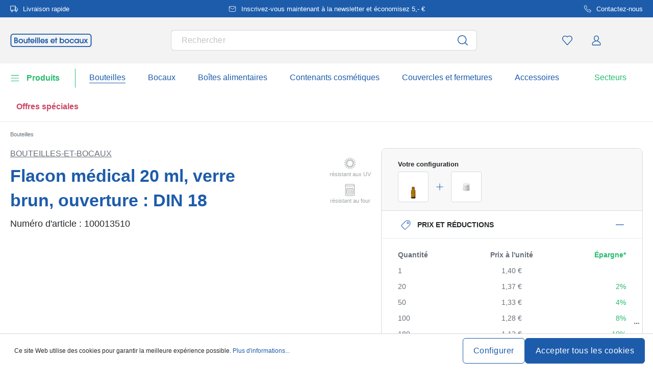

--- FILE ---
content_type: text/html; charset=UTF-8
request_url: https://www.bouteilles-et-bocaux.com/flacon-medical-20-ml-verre-brun-ouverture-din-18-100013510
body_size: 69289
content:
<!DOCTYPE html><html lang="fr" itemscope="itemscope" data-qa="product-details-page"><head><meta name="request-id" content="9c5f1aaafa8b4440-452579"><meta charset="utf-8"><link rel="preload" href="https://www.bouteilles-et-bocaux.com/theme/6e977b928c96bde3ba0756c21dc4a93f/css/all.css?17627765341362207" as="style" /><link rel="preload" href="https://www.bouteilles-et-bocaux.com/theme/6e977b928c96bde3ba0756c21dc4a93f/js/all.js?17627765341498664" as="script" /><script id="wbmTagMangerDefine" data-cfasync="false"> let gtmIsTrackingProductClicks = Boolean(1), gtmIsTrackingAddToWishlistClicks = Boolean(1), gtmContainerId ='GTM-5K6Q93C', hasSWConsentSupport = Boolean(Number(0)); window.wbmScriptIsSet = false; window.dataLayer = window.dataLayer || []; window.dataLayer.push({"event":"user","id":null}); </script><script id="wbmTagMangerDataLayer" data-cfasync="false"> window.dataLayer.push({ ecommerce: null }); window.dataLayer = window.dataLayer || []; window.dataLayer.push({"google_tag_params":{"ecomm_prodid":100013510,"ecomm_pagetype":"product"}}); var onEventDataLayer = JSON.parse('{"event":"view_item","ecommerce":{"value":1.4,"items":[{"item_category":"Bouteilles par fonction","price":1.4,"item_brand":"Bouteilles-et-Bocaux","item_id":"100013510","item_name":"Flacon m\u00e9dical 20 ml, verre brun, ouverture : DIN 18","item_variant":"brun"}],"currency":"EUR","price_shown_as":"gross"}}'); </script><script id="wbmTagManger" data-cfasync="false"> function getCookie(name) { var cookieMatch = document.cookie.match(name + '=(.*?)(;|$)'); return cookieMatch && decodeURI(cookieMatch[1]); } var gtmCookieSet = getCookie('wbm-tagmanager-enabled'); var googleTag = (function(w, d, s, l, i) { w[l] = w[l] || []; w[l].push({ 'gtm.start': new Date().getTime(), event: 'gtm.js' }); var f = d.getElementsByTagName(s)[0] , j = d.createElement(s) , dl = l !='dataLayer' ? '&l=' + l : ''; j.async = true; j.setAttribute('src', 'https://connect.bouteilles-et-bocaux.com/tsolution?id=' + i + dl); f.parentNode.insertBefore(j, f); }); if (hasSWConsentSupport && gtmCookieSet === null) { window.wbmGoogleTagmanagerId = gtmContainerId; window.wbmScriptIsSet = false; window.googleTag = googleTag; } else { window.wbmScriptIsSet = true; googleTag(window, document, 'script', 'dataLayer', gtmContainerId); googleTag = null; } </script><script src="https://integrations.etrusted.com/applications/widget.js/v2" defer async></script><link rel="preconnect" href="https://dev.visualwebsiteoptimizer.com"/><script id='vwoCode'> window._vwo_code || (function () { var account_id = 924220, version = 2.1, settings_tolerance = 2000, hide_element ='body', hide_element_style ='opacity:0 !important;filter:alpha(opacity=0) !important;background:none !important;transition:none !important;', /* DO NOT EDIT BELOW THIS LINE */ f = false, w = window, d = document, v = d.querySelector('#vwoCode'), cK ='_vwo_' + account_id + '_settings', cc = {}; try { var c = JSON.parse(localStorage.getItem('_vwo_' + account_id + '_config')); cc = c && typeof c ==='object' ? c : {} } catch (e) { } var stT = cc.stT ==='session' ? w.sessionStorage : w.localStorage; code = { use_existing_jquery: function () { return typeof use_existing_jquery !=='undefined' ? use_existing_jquery : undefined }, library_tolerance: function () { return typeof library_tolerance !=='undefined' ? library_tolerance : undefined }, settings_tolerance: function () { return cc.sT || settings_tolerance }, hide_element_style: function () { return '{' + (cc.hES || hide_element_style) + '}' }, hide_element: function () { if (performance.getEntriesByName('first-contentful-paint')[0]) { return '' } return typeof cc.hE ==='string' ? cc.hE : hide_element }, getVersion: function () { return version }, finish: function (e) { if (!f) { f = true; var t = d.getElementById('_vis_opt_path_hides'); if (t) t.parentNode.removeChild(t); if (e) (new Image).src ='https://dev.visualwebsiteoptimizer.com/ee.gif?a=' + account_id + e } }, finished: function () { return f }, addScript: function (e) { var t = d.createElement('script'); t.type ='text/javascript'; if (e.src) { t.src = e.src } else { t.text = e.text } d.getElementsByTagName('head')[0].appendChild(t) }, load: function (e, t) { var i = this.getSettings(), n = d.createElement('script'), r = this; t = t || {}; if (i) { n.textContent = i; d.getElementsByTagName('head')[0].appendChild(n); if (!w.VWO || VWO.caE) { stT.removeItem(cK); r.load(e) } } else { var o = new XMLHttpRequest; o.open('GET', e, true); o.withCredentials = !t.dSC; o.responseType = t.responseType || 'text'; o.onload = function () { if (t.onloadCb) { return t.onloadCb(o, e) } if (o.status === 200) { _vwo_code.addScript({text: o.responseText}) } else { _vwo_code.finish('&e=loading_failure:' + e) } }; o.onerror = function () { if (t.onerrorCb) { return t.onerrorCb(e) } _vwo_code.finish('&e=loading_failure:' + e) }; o.send() } }, getSettings: function () { try { var e = stT.getItem(cK); if (!e) { return } e = JSON.parse(e); if (Date.now() > e.e) { stT.removeItem(cK); return } return e.s } catch (e) { return } }, init: function () { if (d.URL.indexOf('__vwo_disable__') > -1) return; var e = this.settings_tolerance(); w._vwo_settings_timer = setTimeout(function () { _vwo_code.finish(); stT.removeItem(cK) }, e); var t; if (this.hide_element() !=='body') { t = d.createElement('style'); var i = this.hide_element(), n = i ? i + this.hide_element_style() : '', r = d.getElementsByTagName('head')[0]; t.setAttribute('id', '_vis_opt_path_hides'); v && t.setAttribute('nonce', v.nonce); t.setAttribute('type', 'text/css'); if (t.styleSheet) t.styleSheet.cssText = n; else t.appendChild(d.createTextNode(n)); r.appendChild(t) } else { t = d.getElementsByTagName('head')[0]; var n = d.createElement('div'); n.style.cssText ='z-index: 2147483647 !important;position: fixed !important;left: 0 !important;top: 0 !important;width: 100% !important;height: 100% !important;background: white !important;'; n.setAttribute('id', '_vis_opt_path_hides'); n.classList.add('_vis_hide_layer'); t.parentNode.insertBefore(n, t.nextSibling) } var o ='https://dev.visualwebsiteoptimizer.com/j.php?a=' + account_id + '&u=' + encodeURIComponent(d.URL) + '&vn=' + version; if (w.location.search.indexOf('_vwo_xhr') !== -1) { this.addScript({src: o}) } else { this.load(o + '&x=true') } } }; w._vwo_code = code; code.init(); })(); </script><meta name="viewport" content="width=device-width, initial-scale=1, shrink-to-fit=no"><meta name="author" content=""/><meta name="robots" content="index,follow"/><meta name="revisit-after" content="15 days"/><meta name="keywords" content=""/><meta name="description" content="Le verre de la bouteille de médicament brune de 20 ml est teinté, ce qui offre une très bonne protection contre la lumière et protège le contenu des influences nocives."/><link rel="alternate" hreflang="fr-FR" href="https://www.bouteilles-et-bocaux.com/flacon-medical-20-ml-verre-brun-ouverture-din-18-100013510"><link rel="alternate" hreflang="fr-LU" href="https://www.bocaux-et-bouteilles.lu/flacon-pharmaceutique-20-ml-verre-brun-bouchage-din-18-100013510"><link rel="alternate" hreflang="fr-BE" href="https://www.flessenland.be/fr/flacon-pharmaceutique-20-ml-verre-brun-bouchage-din-18-100013510"><link rel="alternate" hreflang="nl-BE" href="https://www.flessenland.be/medicijnfles-20-ml-glas-bruin-monding-din-18-100013510"><meta property="og:type" content="product"/><meta property="og:site_name" content="bouteilles-et-bocaux.com"/><meta property="og:url" content="https://www.bouteilles-et-bocaux.com/flacon-medical-20-ml-verre-brun-ouverture-din-18-100013510"/><meta property="og:title" content="Flacon médical 20 ml, verre brun, ouverture : DIN 18 | 20,00 | brun | 100013510"/><meta property="og:description" content="Le verre de la bouteille de médicament brune de 20 ml est teinté, ce qui offre une très bonne protection contre la lumière et protège le contenu des influences nocives."/><meta property="og:image" content="https://www.bouteilles-et-bocaux.com/media/eb/89/d3/1769252968/10001351-20-ml-medicine-bottle-glass-brown-closure-din-18-1.jpg"/><meta property="product:brand" content="Bouteilles-et-Bocaux"/><meta property="product:price:amount" content="0.64"/><meta property="product:price:currency" content="EUR"/><meta property="product:product_link" content="https://www.bouteilles-et-bocaux.com/flacon-medical-20-ml-verre-brun-ouverture-din-18-100013510"/><meta name="twitter:card" content="product"/><meta name="twitter:site" content="bouteilles-et-bocaux.com"/><meta property="twitter:title" content="Flacon médical 20 ml, verre brun, ouverture : DIN 18 | 20,00 | brun | 100013510"/><meta property="twitter:description" content="Le verre de la bouteille de médicament brune de 20 ml est teinté, ce qui offre une très bonne protection contre la lumière et protège le contenu des influences nocives."/><meta property="twitter:image" content="https://www.bouteilles-et-bocaux.com/media/eb/89/d3/1769252968/10001351-20-ml-medicine-bottle-glass-brown-closure-din-18-1.jpg"/><meta content="bouteilles-et-bocaux.com"/><meta content=""/><meta content="false"/><meta content="https://www.bouteilles-et-bocaux.com/media/45/10/17/1739202520/demostore-logo_(1).png"/><script type="application/ld+json"> [{"@context":"https:\/\/schema.org\/","@type":"Product","name":"Flacon m\u00e9dical 20 ml, verre brun, ouverture : DIN 18","description":"Le verre de la bouteille de m\u00e9dicament brune de 20 ml est teint\u00e9, ce qui offre une tr\u00e8s bonne protection contre la lumi\u00e8re et prot\u00e8ge le contenu des influences nocives.","sku":"100013510","mpn":"100013510","brand":{"@type":"Brand","name":"Bouteilles-et-Bocaux"},"image":["https:\/\/www.bouteilles-et-bocaux.com\/media\/eb\/89\/d3\/1769252968\/10001351-20-ml-medicine-bottle-glass-brown-closure-din-18-1.jpg","https:\/\/www.bouteilles-et-bocaux.com\/media\/3e\/bd\/35\/1769252969\/10001351-20-ml-medicine-bottle-glass-brown-closure-din-18-2.jpg","https:\/\/www.bouteilles-et-bocaux.com\/media\/0d\/24\/8f\/1769252967\/10001351-20-ml-medicine-bottle-glass-brown-closure-din-18-4.jpg"],"offers":[{"@type":"Offer","availability":"https:\/\/schema.org\/InStock","itemCondition":"https:\/\/schema.org\/NewCondition","priceCurrency":"EUR","priceValidUntil":"2026-02-13","seller":{"@type":"Organization","name":"Bouteilles et bocaux"},"url":"https:\/\/www.bouteilles-et-bocaux.com\/flacon-medical-20-ml-verre-brun-ouverture-din-18-100013510","price":1.4,"eligibleQuantity":{"@type":"QuantitativeValue","value":1}}],"category":"Bouteilles et bocaux > Bouteilles par fonction","gtin13":"4251898305043","additionalProperty":[{"@type":"PropertyValue","name":"Diam\u00e8tre - Ext\u00e9rieur","value":"30"},{"@type":"PropertyValue","name":"Forme - Zone De Base","value":"rond"},{"@type":"PropertyValue","name":"Imprimable","value":"Non"},{"@type":"PropertyValue","name":"Pays De Fabrication","value":"UE"},{"@type":"PropertyValue","name":"Volume- Bord complet","value":"25"},{"@type":"PropertyValue","name":"Fabricant","value":"Flaschenland GmbH, Am Kirchenwald 1, 56235 Ransbach-Baumbach, gpsr@flaschenland.de"}],"height":{"@type":"QuantitativeValue","value":72.0,"unitCode":"MMT"},"size":{"@type":"SizeSpecification","hasMeasurement":{"@type":"QuantitativeValue","value":20.0,"unitCode":"MLT"}},"material":"Verre brun","weight":{"@type":"QuantitativeValue","value":39.0,"unitCode":"GRM"},"color":"brun"},{"@context":"https:\/\/schema.org","@type":"BreadcrumbList","itemListElement":[{"@type":"ListItem","position":1,"name":"Bouteilles","item":"https:\/\/www.bouteilles-et-bocaux.com\/bouteilles"}]}] </script><link rel="shortcut icon" href="https://www.bouteilles-et-bocaux.com/media/2b/d0/57/1666604061/favicon.svg"><link rel="apple-touch-icon" sizes="180x180" href="https://www.bouteilles-et-bocaux.com/media/5f/a5/6f/1695647760/apple-touch-icon.png"><link rel="canonical" href="https://www.bouteilles-et-bocaux.com/flacon-medical-20-ml-verre-brun-ouverture-din-18-100013510" /><title>Flacon médical 20 ml, verre brun, ouverture : DIN 18 | 20,00 | brun | 100013510</title><link rel="stylesheet" href="https://www.bouteilles-et-bocaux.com/theme/6e977b928c96bde3ba0756c21dc4a93f/css/all.css?17627765341362207"><link rel="stylesheet" href="https://www.bouteilles-et-bocaux.com/bundles/moorlfoundation/storefront/css/animate.css?176277638689270"><style> :root { --moorl-advanced-search-width: 600px; } </style> <script>window.features={"V6_5_0_0":false,"v6.5.0.0":false,"PERFORMANCE_TWEAKS":false,"performance.tweaks":false,"FEATURE_NEXT_1797":false,"feature.next.1797":false,"FEATURE_NEXT_16710":false,"feature.next.16710":false,"FEATURE_NEXT_13810":false,"feature.next.13810":false,"FEATURE_NEXT_13250":false,"feature.next.13250":false,"FEATURE_NEXT_17276":false,"feature.next.17276":false,"FEATURE_NEXT_16151":false,"feature.next.16151":false,"FEATURE_NEXT_16155":false,"feature.next.16155":false,"FEATURE_NEXT_19501":false,"feature.next.19501":false,"FEATURE_NEXT_15053":false,"feature.next.15053":false,"FEATURE_NEXT_18215":false,"feature.next.18215":false,"FEATURE_NEXT_15815":false,"feature.next.15815":false,"FEATURE_NEXT_14699":false,"feature.next.14699":false,"FEATURE_NEXT_15707":false,"feature.next.15707":false,"FEATURE_NEXT_14360":false,"feature.next.14360":false,"FEATURE_NEXT_15172":false,"feature.next.15172":false,"FEATURE_NEXT_14001":false,"feature.next.14001":false,"FEATURE_NEXT_7739":false,"feature.next.7739":false,"FEATURE_NEXT_16200":false,"feature.next.16200":false,"FEATURE_NEXT_13410":false,"feature.next.13410":false,"FEATURE_NEXT_15917":false,"feature.next.15917":false,"FEATURE_NEXT_15957":false,"feature.next.15957":false,"FEATURE_NEXT_13601":false,"feature.next.13601":false,"FEATURE_NEXT_16992":false,"feature.next.16992":false,"FEATURE_NEXT_7530":false,"feature.next.7530":false,"FEATURE_NEXT_16824":false,"feature.next.16824":false,"FEATURE_NEXT_16271":false,"feature.next.16271":false,"FEATURE_NEXT_15381":false,"feature.next.15381":false,"FEATURE_NEXT_17275":false,"feature.next.17275":false,"FEATURE_NEXT_17016":false,"feature.next.17016":false,"FEATURE_NEXT_16236":false,"feature.next.16236":false,"FEATURE_NEXT_16640":false,"feature.next.16640":false,"FEATURE_NEXT_17858":false,"feature.next.17858":false,"FEATURE_NEXT_6758":false,"feature.next.6758":false,"FEATURE_NEXT_19048":false,"feature.next.19048":false,"FEATURE_NEXT_19822":false,"feature.next.19822":false,"FEATURE_NEXT_18129":false,"feature.next.18129":false,"FEATURE_NEXT_19163":false,"feature.next.19163":false,"FEATURE_NEXT_18187":false,"feature.next.18187":false,"FEATURE_NEXT_17978":false,"feature.next.17978":false,"FEATURE_NEXT_11634":false,"feature.next.11634":false,"FEATURE_NEXT_21547":false,"feature.next.21547":false,"FEATURE_NEXT_22900":false,"feature.next.22900":false,"FEATURE_SWAGCMSEXTENSIONS_1":true,"feature.swagcmsextensions.1":true,"FEATURE_SWAGCMSEXTENSIONS_2":true,"feature.swagcmsextensions.2":true,"FEATURE_SWAGCMSEXTENSIONS_8":true,"feature.swagcmsextensions.8":true,"FEATURE_SWAGCMSEXTENSIONS_63":true,"feature.swagcmsextensions.63":true};window.od_webpack_chunk_prefix="https://www.bouteilles-et-bocaux.com/theme/6e977b928c96bde3ba0756c21dc4a93f/";window.useDefaultCookieConsent=true;window.activeNavigationId='0a1131763e90471184f9cfbd2cc5afb8';window.router={'frontend.cart.offcanvas':'/checkout/offcanvas','frontend.cookie.offcanvas':'/cookie/offcanvas','frontend.checkout.finish.page':'/checkout/finish','frontend.checkout.info':'/widgets/checkout/info','frontend.menu.offcanvas':'/widgets/menu/offcanvas','frontend.cms.page':'/widgets/cms','frontend.cms.navigation.page':'/widgets/cms/navigation','frontend.account.addressbook':'/widgets/account/address-book','frontend.csrf.generateToken':'/csrf/generate','frontend.country.country-data':'/country/country-state-data','frontend.store-api.proxy':'/_proxy/store-api',};window.storeApiProxyToken='1b4dfebfc2584cf58b63c72c20d521d0frontend.store-api.proxy#';window.salesChannelId='ae7ed63742f740baaf9b319d9c2ea3b0';window.router['widgets.swag.cmsExtensions.quickview']='/swag/cms-extensions/quickview';window.router['widgets.swag.cmsExtensions.quickview.variant']='/swag/cms-extensions/quickview/variant';window.breakpoints={"xs":0,"sm":576,"md":768,"lg":992,"xl":1200};window.csrf={'enabled':'','mode':'twig'};window.customerLoggedInState=0;window.wishlistEnabled=1;</script> <script nomodule src="https://www.bouteilles-et-bocaux.com/theme/6e977b928c96bde3ba0756c21dc4a93f/js/polyfills.js?1762776534121395"></script></head><body class="is-ctl-product is-act-index"><noscript><iframe data-name="gtm-container" data-src="GTM-5K6Q93C" height="0" width="0" style="display:none;visibility:hidden"></iframe></noscript><noscript class="noscript-main"><div role="alert" class="alert alert-info alert-has-icon"><div class="img"><svg width="16" height="16" viewBox="0 0 16 16" fill="none" xmlns="http://www.w3.org/2000/svg"><path d="M8 0C12.4183 0 16 3.58172 16 8C16 12.4183 12.4183 16 8 16C3.58172 16 0 12.4183 0 8C0 3.58172 3.58172 0 8 0Z" fill="#1D5CAB"/><path d="M8.66667 11.3V6.5H6V7.7L7.3328 7.69952L7.33333 11.3H6V12.5H10V11.3H8.66667Z" fill="white"/><path d="M8.66667 4.4C8.66667 3.90294 8.21895 3.5 7.66667 3.5C7.11438 3.5 6.66667 3.90294 6.66667 4.4C6.66667 4.89706 7.11438 5.3 7.66667 5.3C8.21895 5.3 8.66667 4.89706 8.66667 4.4Z" fill="white"/></svg></div><div class="alert-content-container"><div class="alert-content"> Afin que vous profitiez pleinement de notre boutique en ligne, nous vous recommandons d'activer Javascript dans votre navigateur. </div></div></div></noscript><div class="top-bar" style="background-color: #1D5CAB;"><nav class="top-bar-nav" style="color:#FFFFFF;"><div class="container top-bar-inner-container d-flex is-slider"><div id="flTopBarSlider" class="carousel slide" data-ride="carousel" data-interval="3000"><div class="carousel-inner text-container"><div class="carousel-item is-left active "><div class="text-entry text-entry-1"><a href="https://www.bouteilles-et-bocaux.com/frais-d-expedition-et-livraison" id="product_index_top_bar_left_entry_1" style="color:#FFFFFF;" class="is-text"><div class="is-image"> <span class="icon property-icon"><svg width="15" height="15" viewBox="0 0 15 15" fill="none" xmlns="http://www.w3.org/2000/svg"><path d="M10 1.875H0.625V10H10V1.875Z" stroke="white" stroke-linecap="round" stroke-linejoin="round"/><path d="M10 5H12.5L14.375 6.875V10H10V5Z" stroke="white" stroke-linecap="round" stroke-linejoin="round"/><path d="M3.4375 13.125C4.30044 13.125 5 12.4254 5 11.5625C5 10.6996 4.30044 10 3.4375 10C2.57456 10 1.875 10.6996 1.875 11.5625C1.875 12.4254 2.57456 13.125 3.4375 13.125Z" stroke="white" stroke-linecap="round" stroke-linejoin="round"/><path d="M11.5625 13.125C12.4254 13.125 13.125 12.4254 13.125 11.5625C13.125 10.6996 12.4254 10 11.5625 10C10.6996 10 10 10.6996 10 11.5625C10 12.4254 10.6996 13.125 11.5625 13.125Z" stroke="white" stroke-linecap="round" stroke-linejoin="round"/></svg></span> </div> Livraison rapide </a></div></div><div class="carousel-item is-center "><div class="text-entry text-entry-center"><a href="https://www.bouteilles-et-bocaux.com/newsletter" id="product_index_top_bar_center_entry" style="color:#FFFFFF;" class="is-text"><div class="is-image"> <span class="icon property-icon"><svg width="18" height="18" viewBox="0 0 18 18" fill="none" xmlns="http://www.w3.org/2000/svg"><path d="M3 3H15C15.825 3 16.5 3.675 16.5 4.5V13.5C16.5 14.325 15.825 15 15 15H3C2.175 15 1.5 14.325 1.5 13.5V4.5C1.5 3.675 2.175 3 3 3Z" stroke="white" stroke-linecap="round" stroke-linejoin="round"/><path d="M16.5 4.5L9 9.75L1.5 4.5" stroke="white" stroke-linecap="round" stroke-linejoin="round"/></svg></span> </div> <span>Inscrivez-vous maintenant à la newsletter et économisez 5,- €</span> </a></div></div><div class="carousel-item is-right "><div class="text-entry text-entry-1"><a href="https://www.bouteilles-et-bocaux.com/contact" id="product_index_top_bar_right_entry_1" style="color:#FFFFFF;" class="is-text"><div class="is-image"> <span class="icon property-icon"><svg width="15" height="15" viewBox="0 0 15 15" fill="none" xmlns="http://www.w3.org/2000/svg"><g clip-path="url(#clip0_9656_97908)"><path d="M13.75 10.575V12.45C13.7507 12.6241 13.7151 12.7964 13.6453 12.9558C13.5756 13.1153 13.4733 13.2585 13.3451 13.3762C13.2168 13.4938 13.0654 13.5834 12.9005 13.6392C12.7356 13.695 12.5609 13.7157 12.3875 13.7C10.4643 13.491 8.61688 12.8338 6.99375 11.7812C5.48365 10.8217 4.20334 9.54136 3.24375 8.03125C2.18749 6.40075 1.53016 4.54437 1.325 2.6125C1.30939 2.43967 1.32993 2.26547 1.38532 2.10101C1.44071 1.93655 1.52974 1.78543 1.64673 1.65726C1.76373 1.5291 1.90613 1.42669 2.06487 1.35658C2.22361 1.28646 2.39522 1.25016 2.56875 1.25H4.44375C4.74707 1.24701 5.04112 1.35442 5.27111 1.55221C5.50109 1.74999 5.6513 2.02465 5.69375 2.325C5.77289 2.92504 5.91966 3.5142 6.13125 4.08125C6.21534 4.30495 6.23354 4.54807 6.1837 4.7818C6.13385 5.01553 6.01804 5.23007 5.85 5.4L5.05625 6.19375C5.94598 7.75846 7.24154 9.05403 8.80625 9.94375L9.6 9.15C9.76993 8.98196 9.98448 8.86615 10.2182 8.81631C10.4519 8.76646 10.6951 8.78466 10.9188 8.86875C11.4858 9.08034 12.075 9.22711 12.675 9.30625C12.9786 9.34908 13.2559 9.502 13.4541 9.73593C13.6523 9.96986 13.7576 10.2685 13.75 10.575Z" stroke="white" stroke-linecap="round" stroke-linejoin="round"/></g><defs><clipPath id="clip0_9656_97908"><rect width="15" height="15" fill="white"/></clipPath></defs></svg></span> </div> Contactez-nous </a></div></div></div></div></div></nav></div><header class="header-main"><div class="container"><div class="row align-items-center header-row"><div class="col-2 col-sm-1 d-block d-lg-none d-lg-none p-0 nav-toggle-col"><div class="nav-main-toggle"> <button id="product_index_nav_offcanvas_close" class="btn nav-main-toggle-btn header-actions-btn od-close-off-canvas-menu" type="button"> <span class="icon icon-cross icon-flaschenland"><svg width="24" height="24" viewBox="0 0 24 24" fill="none" xmlns="http://www.w3.org/2000/svg"><path fill-rule="evenodd" clip-rule="evenodd" d="M10.9589 12L5.78421 6.6998C5.53873 6.44837 5.53854 6.04052 5.78379 5.78885C6.02903 5.53718 6.42684 5.53699 6.67232 5.78842L11.9572 11.2015C11.9857 11.1995 12.0143 11.1995 12.0428 11.2015L17.3276 5.78842C17.5731 5.53699 17.9709 5.53718 18.2162 5.78885C18.4614 6.04052 18.4612 6.44837 18.2157 6.6998L13.0411 12L18.2157 17.3002C18.4612 17.5516 18.4614 17.9594 18.2162 18.2111C17.9709 18.4628 17.5731 18.463 17.3276 18.2115L12.0428 12.7985C12.0143 12.8005 11.9857 12.8005 11.9572 12.7985L6.67232 18.2115C6.42684 18.463 6.02903 18.4628 5.78379 18.2111C5.53854 17.9594 5.53873 17.5516 5.78421 17.3002L10.9589 12Z" fill="#1D5CAB"/></svg></span> </button> <button id="product_index_nav_offcanvas_open" class="btn nav-main-toggle-btn header-actions-btn" type="button" data-offcanvas-menu="true" aria-label="Menu"> <span class="icon icon-burger icon-flaschenland"><svg width="24" height="24" viewBox="0 0 24 24" fill="none" xmlns="http://www.w3.org/2000/svg"><path fill-rule="evenodd" clip-rule="evenodd" d="M4.32367 6.69846C4.01439 6.69846 3.76367 6.44774 3.76367 6.13846C3.76367 5.82918 4.01439 5.57846 4.32367 5.57846H20.4775C20.7868 5.57846 21.0375 5.82918 21.0375 6.13846C21.0375 6.44774 20.7868 6.69846 20.4775 6.69846H4.32367ZM4.32367 18.5446C4.01439 18.5446 3.76367 18.2939 3.76367 17.9846C3.76367 17.6753 4.01439 17.4246 4.32367 17.4246H20.4775C20.7868 17.4246 21.0375 17.6753 21.0375 17.9846C21.0375 18.2939 20.7868 18.5446 20.4775 18.5446H4.32367ZM3.76367 12.0615C3.76367 12.3708 4.01439 12.6215 4.32367 12.6215H20.4775C20.7868 12.6215 21.0375 12.3708 21.0375 12.0615C21.0375 11.7523 20.7868 11.5015 20.4775 11.5015H4.32367C4.01439 11.5015 3.76367 11.7523 3.76367 12.0615Z" fill="#1D5CAB"/></svg></span> </button> </div></div><div class="col-md-auto col-4 header-logo-col"><div class="header-logo-main"><a class="header-logo-main-link" id="product_index_header_logo" href="/" title="Retour à la page d&#039;accueil"> <span class="header-logo-svg"><?xml version="1.0" encoding="utf-8"?><!DOCTYPE svg PUBLIC "-//W3C//DTD SVG 1.1//EN" "http://www.w3.org/Graphics/SVG/1.1/DTD/svg11.dtd"><svg version="1.1" id="Ebene_1" xmlns="http://www.w3.org/2000/svg" xmlns:xlink="http://www.w3.org/1999/xlink" x="0px" y="0px" width="297.64px" height="48.811px" viewBox="0 81.894 297.64 48.811" enable-background="new 0 81.894 297.64 48.811" xml:space="preserve"><g><path fill="#1D5CAB" d="M25.646,105.573c1.114-1.073,1.557-2.19,1.557-3.851c0-3.417-2.621-5.804-6.375-5.804h-5.804v20.782h6.672  c3.944,0,6.7-2.544,6.7-6.186C28.396,108.376,27.497,106.755,25.646,105.573z M20.719,104.276h-2.064v-4.97h1.902  c2.029,0,3.015,0.817,3.015,2.5c0,2.043-1.551,2.472-2.852,2.472V104.276z M18.655,107.662h2.878c2.551,0,3.232,1.793,3.232,2.852  c0,1.674-1.332,2.798-3.313,2.798h-2.798V107.662z"/><path fill="#1D5CAB" d="M38.93,100.557c-4.887,0-8.572,3.581-8.572,8.329c0,4.365,3.904,8.192,8.355,8.192  c2.35,0,4.529-0.885,6.14-2.49c1.518-1.515,2.406-3.571,2.434-5.645c0.026-2.235-0.807-4.324-2.343-5.877  C43.366,101.471,41.174,100.557,38.93,100.557z M38.74,113.801c-2.635,0-4.86-2.289-4.86-4.997c0-2.709,2.25-4.969,4.915-4.969  c2.665,0,4.969,2.216,4.969,4.94s-2.206,5.023-5.023,5.023V113.801z"/><path fill="#1D5CAB" d="M59.666,109.429c0,1.634-0.465,4.372-3.583,4.372c-2.348,0-3.395-1.333-3.395-4.318v-8.518h-3.522v8.735  c0,6.66,4.629,7.378,6.618,7.378c1.73,0,3.203-0.517,4.127-1.417v1.037h3.279v-15.735h-3.523v8.464V109.429z"/><polygon fill="#1D5CAB" points="70.108,95.917 66.585,95.917 66.585,100.965 64.549,100.965 64.549,104.242 66.585,104.242   66.585,116.699 70.108,116.699 70.108,104.242 72.577,104.242 72.577,100.965 70.108,100.965  "/><path fill="#1D5CAB" d="M80.938,100.557c-4.441,0-7.92,3.694-7.92,8.409c0,4.321,3.74,8.112,8.003,8.112  c3.363,0,6.326-2.093,7.546-5.328l0.179-0.475h-3.537l-0.1,0.184c-0.783,1.445-2.308,2.342-3.98,2.342  c-2.046,0-3.759-1.319-4.468-3.398h12.285l0.047-0.296c0.086-0.543,0.086-0.991,0.086-1.466c0-4.533-3.575-8.084-8.138-8.084  H80.938z M76.588,107.531c0.396-2.293,2.544-3.695,4.433-3.695c2.216,0,4.116,1.595,4.486,3.695H76.588z"/><rect x="91.199" y="100.965" fill="#1D5CAB" width="3.522" height="15.734"/><rect x="91.199" y="95.917" fill="#1D5CAB" width="3.522" height="4.012"/><rect x="97.792" y="95.917" fill="#1D5CAB" width="3.523" height="20.782"/><rect x="104.251" y="95.917" fill="#1D5CAB" width="3.522" height="20.782"/><path fill="#1D5CAB" d="M117.872,100.557c-4.441,0-7.922,3.694-7.922,8.409c0,4.321,3.74,8.112,8.003,8.112  c3.364,0,6.326-2.093,7.546-5.328l0.178-0.475h-3.537l-0.1,0.184c-0.783,1.445-2.308,2.342-3.979,2.342  c-2.047,0-3.759-1.319-4.468-3.398h12.286l0.047-0.296c0.085-0.543,0.085-0.991,0.085-1.466c0-4.533-3.575-8.084-8.138-8.084  H117.872z M113.521,107.531c0.396-2.293,2.546-3.695,4.433-3.695c2.216,0,4.116,1.595,4.486,3.695H113.521z"/><path fill="#1D5CAB" d="M133.607,106.869l-0.077-0.024c-1.532-0.474-2.47-0.812-2.47-1.758c0-0.737,0.581-1.251,1.415-1.251  c1.148,0,1.494,0.821,1.579,1.512l0.039,0.306h3.493l-0.011-0.36c-0.084-2.743-2.171-4.736-4.963-4.736  c-2.493,0-5.072,1.786-5.072,4.773c0,1.667,0.541,3.542,4.558,4.811c2.034,0.657,2.308,1.354,2.308,1.947  c0,1.04-0.714,1.713-1.821,1.713c-1.341,0-2.082-0.813-2.202-2.417l-0.025-0.323h-3.498v0.35c0,3.723,2.852,5.669,5.669,5.669  c3.178,0,5.397-2.118,5.397-5.152C137.924,109.453,136.471,107.751,133.607,106.869L133.607,106.869z"/><path fill="#1D5CAB" d="M154.806,100.557c-4.441,0-7.923,3.694-7.923,8.409c0,4.321,3.739,8.112,8.003,8.112  c3.363,0,6.326-2.093,7.547-5.328l0.178-0.475h-3.537l-0.1,0.184c-0.782,1.445-2.307,2.342-3.979,2.342  c-2.047,0-3.76-1.319-4.469-3.398h12.285l0.048-0.296c0.085-0.543,0.085-0.991,0.085-1.466c0-4.533-3.574-8.084-8.137-8.084  H154.806z M150.455,107.531c0.396-2.293,2.547-3.695,4.434-3.695c2.217,0,4.116,1.595,4.486,3.695H150.455z"/><polygon fill="#1D5CAB" points="168.916,95.917 165.393,95.917 165.393,100.965 163.357,100.965 163.357,104.242 165.393,104.242   165.393,116.699 168.916,116.699 168.916,104.242 171.384,104.242 171.384,100.965 168.916,100.965  "/><path fill="#1D5CAB" d="M188.971,100.557c-1.899,0-3.626,0.706-4.86,1.961v-6.602h-3.522v20.782h3.495v-1.641  c1.277,1.294,3.102,2.021,5.131,2.021s4.117-0.881,5.615-2.483c1.447-1.546,2.279-3.646,2.279-5.765  C197.109,104.267,193.458,100.556,188.971,100.557L188.971,100.557z M188.783,103.835c2.65,0,4.806,2.24,4.806,4.996  s-2.188,4.97-4.778,4.97s-4.777-2.206-4.777-5.023s2.176-4.941,4.752-4.941L188.783,103.835z"/><path fill="#1D5CAB" d="M207.044,100.557c-4.886,0-8.571,3.581-8.571,8.329c0,4.365,3.904,8.192,8.354,8.192  c2.35,0,4.529-0.885,6.141-2.49c1.518-1.515,2.406-3.571,2.434-5.645c0.026-2.235-0.807-4.324-2.343-5.877  C211.482,101.471,209.29,100.557,207.044,100.557z M206.856,113.801c-2.635,0-4.86-2.289-4.86-4.997  c0-2.709,2.25-4.969,4.914-4.969c2.666,0,4.97,2.216,4.97,4.94s-2.206,5.023-5.023,5.023V113.801z"/><path fill="#1D5CAB" d="M228.789,111.24c-0.736,1.628-2.174,2.563-3.941,2.563c-2.584,0-4.534-2.148-4.534-4.996  c0-2.849,1.888-4.97,4.589-4.97c1.795,0,3.076,0.858,3.916,2.623l0.096,0.2h3.801l-0.123-0.443  c-0.916-3.332-4.113-5.657-7.773-5.657c-4.578,0-8.031,3.615-8.031,8.409c0,2.173,0.83,4.209,2.338,5.734  c1.514,1.532,3.545,2.377,5.719,2.377c3.563,0,6.527-2.138,7.739-5.579l0.165-0.466h-3.868l-0.093,0.205H228.789z"/><path fill="#1D5CAB" d="M246.939,102.502c-1.191-1.276-2.873-1.943-4.914-1.943c-2.257,0-4.334,0.848-5.844,2.389  c-1.533,1.562-2.377,3.739-2.377,6.131c0,4.487,3.66,8.003,8.329,8.003c1.968,0,3.668-0.736,4.806-2.054v1.674h3.523v-15.734  h-3.523v1.537V102.502z M246.994,108.86c0,2.725-2.191,4.942-4.889,4.942c-2.695,0-4.777-2.264-4.777-4.942  s2.143-5.023,4.777-5.023C244.891,103.836,246.994,105.995,246.994,108.86z"/><path fill="#1D5CAB" d="M263.874,109.429c0,1.634-0.466,4.372-3.586,4.372c-2.348,0-3.396-1.333-3.396-4.318v-8.518h-3.521v8.735  c0,6.66,4.629,7.378,6.617,7.378c1.73,0,3.203-0.517,4.129-1.417v1.037h3.277v-15.735h-3.522v8.464L263.874,109.429z"/><polygon fill="#1D5CAB" points="278.051,108.641 283.199,100.965 278.935,100.965 275.838,105.624 272.714,100.965   268.445,100.965 273.707,108.645 268.259,116.699 272.388,116.699 275.841,111.62 279.374,116.699 283.528,116.699  "/></g><path fill="#1D5CAB" d="M286.25,85.421c3.854,0,6.986,3.136,6.986,6.988v27.78c0,3.854-3.135,6.987-6.986,6.987H11.391 c-3.854,0-6.987-3.136-6.987-6.987v-27.78c0-3.854,3.136-6.988,6.987-6.988h274.857 M286.248,81.894H11.391 c-5.807,0-10.515,4.708-10.515,10.516v27.78c0,5.807,4.708,10.515,10.515,10.515h274.857c5.807,0,10.516-4.708,10.516-10.515v-27.78 C296.763,86.602,292.054,81.894,286.248,81.894L286.248,81.894z"/></svg></span> <script type="application/ld+json"> { "@context": "https://schema.org", "@type": "Organization", "url": "https://www.bouteilles-et-bocaux.com", "logo": "https://www.bouteilles-et-bocaux.com/media/bb/45/5d/1688973493/bouteilles-et-bocaux-fr.svg" } </script></a></div></div><div class="col-12 order-12 col-md order-md-1 header-search-col"><div class="row"><div class="col"><div class="header-search"><form action="/search" method="get" data-search-widget-options='{&quot;searchWidgetMinChars&quot;:3}' data-url="/suggest?search=" class="header-search-form"><div class="input-group"><input type="search" name="search" class="form-control header-search-input" autocomplete="off" autocapitalize="off" data-qa="search-bar" placeholder="Rechercher" aria-label="Mot-clé..." value=""><div class="input-group-append"> <button type="submit" id="product_index_header_search_btn" class="btn header-search-btn" data-qa="submit-search" aria-label="Rechercher"> <span class="header-search-icon"> <span class="icon icon-search icon-flaschenland"><svg width="30" height="30" viewBox="0 0 30 30" fill="none" xmlns="http://www.w3.org/2000/svg"><path fill-rule="evenodd" clip-rule="evenodd" d="M20.4091 19.351C23.2826 15.9169 23.1088 10.7903 19.8877 7.56094C16.4819 4.14635 10.9595 4.14635 7.55361 7.56094C4.1488 10.9745 4.1488 16.5079 7.55361 19.9215C10.7936 23.169 15.9487 23.3272 19.3753 20.3962L23.7441 24.7832C24.0306 25.0708 24.496 25.0718 24.7836 24.7853C25.0713 24.4989 25.0722 24.0335 24.7858 23.7458L20.4091 19.351ZM18.8469 8.5991C16.0154 5.76039 11.4259 5.76039 8.59443 8.5991C5.76195 11.4388 5.76195 16.0436 8.59437 18.8832C11.4258 21.7213 16.0155 21.7213 18.8469 18.8833C21.6794 16.0436 21.6794 11.4388 18.8469 8.5991Z" fill="#1D5CAB"/></svg></span> </span> </button> </div></div></form></div></div></div></div><div class="col-6 col-sm-7 order-1 col-md-auto order-sm-2 header-actions-col"><div class="row no-gutters actions-inner-container"><div class="col-auto"><div class="header-wishlist"><a class="btn header-wishlist-btn header-actions-btn" id="product_index_header_wishlist_btn" rel="nofollow" data-qa="wish-list" href="/wishlist" title="Liste d&#039;envies" aria-label="Liste d&#039;envies" rel="nofollow"> <span class="header-wishlist-icon"> <span class="icon icon-heart icon-flaschenland"><svg width="31" height="30" viewBox="0 0 31 30" fill="none" xmlns="http://www.w3.org/2000/svg"><path fill-rule="evenodd" clip-rule="evenodd" d="M25.8162 11.4788C25.7764 8.17065 23.0642 5.52018 19.756 5.55647C18.1614 5.55081 16.634 6.17749 15.5009 7.2807C14.3675 6.17748 12.8389 5.55081 11.2356 5.55643C7.93759 5.52018 5.22541 8.17065 5.18555 11.4788C5.18419 12.8424 5.65565 14.1563 6.5187 15.202C6.57911 15.2732 8.08815 16.9627 10.7573 19.949L13.6597 23.196L14.979 24.6717C15.2574 24.983 15.7446 24.9829 16.0229 24.6715L24.4652 15.2228C25.3461 14.1563 25.8176 12.8424 25.8163 11.4865L25.8162 11.4788ZM16.0526 8.75777C16.9439 7.61635 18.3131 6.95134 19.7613 6.95642C22.3057 6.92858 24.3837 8.958 24.4163 11.4917C24.4164 12.5205 24.0582 13.5173 23.4033 14.3109L15.5007 23.1547L14.7035 22.2629L11.8011 19.0161L11.7989 19.0136C9.27393 16.1885 7.63284 14.3512 7.59194 14.3031C6.94271 13.5163 6.58451 12.518 6.5855 11.4879C6.616 8.96007 8.6948 6.92857 11.2304 6.95638C12.6887 6.95134 14.0578 7.61635 14.9492 8.75777C15.2294 9.11666 15.7723 9.11666 16.0526 8.75777Z" fill="#1D5CAB"/></svg></span> </span> <span class="action-title"> Ma liste </span> <span class="badge badge-primary header-wishlist-badge" id="wishlist-basket" data-wishlist-storage="true" data-wishlist-storage-options="{&quot;listPath&quot;:&quot;\/wishlist\/list&quot;,&quot;mergePath&quot;:&quot;\/wishlist\/merge&quot;,&quot;tokenMergePath&quot;:&quot;1b4dfebfc2584cf58b63c72c20d521d0frontend.wishlist.product.merge#&quot;,&quot;pageletPath&quot;:&quot;\/wishlist\/merge\/pagelet&quot;,&quot;tokenPageletPath&quot;:&quot;1b4dfebfc2584cf58b63c72c20d521d0frontend.wishlist.product.merge.pagelet#&quot;}" data-wishlist-widget="true" data-wishlist-widget-options="{&quot;showCounter&quot;:true}"></span> </a></div></div><div class="col-auto"><div class="account-menu is-main"><div class="dropdown"> <button class="btn account-menu-btn header-actions-btn" type="button" id="accountWidget" data-offcanvas-account-menu="true" data-toggle="dropdown" aria-haspopup="true" aria-expanded="false" data-qa="profile-icon" aria-label="Mon compte" title="Mon compte"> <span class="icon icon-account icon-flaschenland"><svg width="31" height="30" viewBox="0 0 31 30" fill="none" xmlns="http://www.w3.org/2000/svg"><path fill-rule="evenodd" clip-rule="evenodd" d="M12.8014 15.9706C11.971 15.2232 11.3418 14.233 11.0552 13.3521C11.0386 13.3414 11.0221 13.3304 11.0053 13.3187C10.8564 13.2149 10.7333 13.0868 10.6343 12.9129C9.98574 11.7684 10.0429 10.8239 10.6383 10.2108C10.6602 10.1883 10.6821 10.1669 10.7041 10.1465C10.708 9.62841 10.7624 9.04891 10.8995 8.47801C10.915 8.41314 10.9316 8.34911 10.9498 8.28353C11.0639 7.87896 11.3413 7.32355 11.8553 6.77322C12.6996 5.86935 13.91 5.32858 15.5016 5.32858C17.0936 5.32858 18.3042 5.86932 19.1487 6.77318C19.6628 7.32351 19.9402 7.87894 20.055 8.28594C20.0726 8.34911 20.0891 8.41314 20.1047 8.47801C20.2397 9.04046 20.2945 9.61126 20.2999 10.1235C20.3128 10.1348 20.3258 10.1465 20.3387 10.1586C20.9607 10.7398 21.0128 11.6935 20.3622 12.9069C20.2753 13.069 20.1639 13.1987 20.0312 13.3042C20.0029 13.3267 19.9738 13.3479 19.9456 13.3673C19.6327 14.2661 19.007 15.2393 18.1948 15.9725C18.2562 16.0174 18.3411 16.0762 18.4485 16.1459C18.756 16.3453 19.1189 16.5462 19.5339 16.7346C19.7578 16.8362 19.9911 16.9313 20.2335 17.0188C22.8907 17.9774 24.0918 20.0776 24.2958 23.2824C24.3603 24.2834 23.5289 25.2429 22.5083 25.2429H8.4892C7.45687 25.2429 6.64108 24.2705 6.70247 23.2573C6.90157 20.0445 8.07891 18.0527 10.7658 17.0835C11.0338 16.9868 11.2884 16.8797 11.5293 16.7639C11.9117 16.5802 12.2406 16.3846 12.5146 16.1909C12.6596 16.0885 12.7556 16.0113 12.8014 15.9706ZM13.9305 16.7512C13.8929 16.839 13.8367 16.9204 13.7621 16.9893C13.4648 17.264 12.9204 17.6487 12.1357 18.0258C11.8524 18.1619 11.554 18.2875 11.2407 18.4004C9.14444 19.1566 8.26732 20.6406 8.09985 23.3429C8.08522 23.5844 8.30207 23.8429 8.4892 23.8429H22.5083C22.6941 23.8429 22.9127 23.5906 22.8986 23.3719C22.7267 20.6708 21.8157 19.0779 19.7584 18.3357C19.4805 18.2354 19.2127 18.1262 18.9553 18.0094C18.1273 17.6336 17.539 17.252 17.2127 16.9827C17.1385 16.9214 17.0801 16.848 17.0381 16.7677C16.5545 17.004 16.0368 17.1429 15.5016 17.1429C14.9536 17.1429 14.4237 16.997 13.9305 16.7512ZM11.8586 12.2028C12.0673 12.3303 12.2071 12.4606 12.3382 12.7766C12.719 14.0368 14.1655 15.7429 15.5016 15.7429C16.8383 15.7429 18.2829 14.039 18.6586 12.8027C18.7264 12.5426 18.8688 12.3923 19.0678 12.2655L19.142 12.2199C19.357 11.8131 19.4376 11.5153 19.427 11.32C19.4224 11.2362 19.4066 11.2038 19.3829 11.1816L19.3809 11.1797C19.3737 11.1732 19.3724 11.1719 19.3984 11.1793C19.0858 11.0893 18.8761 10.7932 18.895 10.4666L18.8951 10.4659C18.8953 10.4627 18.8954 10.4595 18.8971 10.4148C18.9121 9.93787 18.8745 9.35098 18.7434 8.80481C18.7316 8.75593 18.7192 8.70801 18.7069 8.66351C18.6486 8.45686 18.4681 8.09544 18.1257 7.72893C17.5425 7.1047 16.7004 6.72858 15.5016 6.72858C14.3033 6.72858 13.4615 7.10467 12.8784 7.72888C12.536 8.0954 12.3556 8.45684 12.2979 8.6611C12.2849 8.70801 12.2725 8.75593 12.2608 8.80481C12.1297 9.35098 12.092 9.93787 12.1071 10.4148L12.1091 10.4659L12.1091 10.4666C12.1267 10.7697 11.9469 11.0496 11.6639 11.1596C11.6763 11.1548 11.6732 11.1576 11.6633 11.1665C11.658 11.1713 11.6506 11.178 11.6426 11.1862C11.5119 11.3208 11.494 11.5795 11.832 12.1866L11.8586 12.2028Z" fill="#1D5CAB"/></svg></span> <span class="action-title"> S&#039;inscrire </span> </button> <div class="dropdown-menu dropdown-menu-right account-menu-dropdown js-account-menu-dropdown" aria-labelledby="accountWidget"> <button class="btn offcanvas-close js-offcanvas-close btn-block sticky-top"> <span class="icon icon-x icon-sm"><svg xmlns="http://www.w3.org/2000/svg" xmlns:xlink="http://www.w3.org/1999/xlink" width="24" height="24" viewBox="0 0 24 24"><defs><path d="m10.5858 12-7.293-7.2929c-.3904-.3905-.3904-1.0237 0-1.4142.3906-.3905 1.0238-.3905 1.4143 0L12 10.5858l7.2929-7.293c.3905-.3904 1.0237-.3904 1.4142 0 .3905.3906.3905 1.0238 0 1.4143L13.4142 12l7.293 7.2929c.3904.3905.3904 1.0237 0 1.4142-.3906.3905-1.0238.3905-1.4143 0L12 13.4142l-7.2929 7.293c-.3905.3904-1.0237.3904-1.4142 0-.3905-.3906-.3905-1.0238 0-1.4143L10.5858 12z" id="icons-default-x" /></defs><use xlink:href="#icons-default-x" fill="#758CA3" fill-rule="evenodd" /></svg></span> Mon compte </button> <div class="offcanvas-content-container"><div class="account-menu"><div class="dropdown-header d-none d-md-block account-menu-header"> Mon compte </div><div class="account-menu-login d-none d-md-block"><a href="/account/login" title="Connexion" data-qa="login" id="product_index_header_account_menu_login" class="btn btn-secondary account-menu-login-button" rel="nofollow"> Connexion </a><div class="account-menu-register"> ou <a id="product_index_header_account_menu_register" href="/account/login" data-qa="register" title="s&#039;inscrire" rel="nofollow">s&#039;inscrire</a></div></div><div class="d-md-none account-menu-actions"><div class="account-menu-login"> <span class="account-menu-login-title">Vous êtes déjà client ?</span> <div class="card login-card"><div class="card-body"><form class="login-form" action="/account/login" method="post" data-form-csrf-handler="true" data-form-validation="true"><input type="hidden" name="_csrf_token" value="1b4dfebfc2584cf58b63c72c20d521d0frontend.account.login#"><input type="hidden" name="redirectTo" value=""><input type="hidden" name="redirectParameters" value=""><div class="form-row"><div class="form-group col-md-6"><input type="email" class="form-control" id="loginMail" placeholder="Adresse e-mail*" name="username" required="required"></div><div class="form-group col-md-6"><input type="password" class="form-control" id="loginPassword" placeholder="Mot de passe*" name="password" required="required"></div></div><div class="login-submit-container form-row"><div class="login-submit col-md-6"> <button type="submit" data-val-loader-button="true" data-qa="submit-login" class="btn btn btn-primary"> Connexion </button> </div><div class="login-password-recover col-md-6"><a href="https://www.bouteilles-et-bocaux.com/account/recover" title="J&#039;ai oublié mon mot de passe." rel="nofollow"> J&#039;ai oublié mon mot de passe. </a></div></div></form></div></div></div><div class="account-menu-register"> <span class="account-menu-register-title">Je suis nouveau ici</span> <a class="btn btn-secondary w-100" href="/account/login" title="Créer un compte" rel="nofollow"> Créer un compte</a></div></div><div class="account-menu-links d-none d-md-block"><div class="header-account-menu"><div class="card account-menu-inner"><div class="list-group list-group-flush account-aside-list-group"><a href="/account" id="sidebar_account" title="Aperçu" class="list-group-item list-group-item-action account-aside-item" rel="nofollow"> Aperçu </a><a href="/account/profile" id="sidebar_account_profile" title="Profil personnel" class="list-group-item list-group-item-action account-aside-item" rel="nofollow"> Profil personnel </a><a href="/account/address" id="sidebar_account_address" title="Adresses" class="list-group-item list-group-item-action account-aside-item" rel="nofollow"> Adresses </a><a href="/account/payment" id="sidebar_account_payment" title="Moyens de paiement" class="list-group-item list-group-item-action account-aside-item" rel="nofollow"> Moyens de paiement </a><a href="/account/order" id="sidebar_account_orders" title="Commandes" class="list-group-item list-group-item-action account-aside-item" rel="nofollow"> Commandes </a><a class="list-group-item list-group-item-action account-aside-item" id="sidebar_account_wishlist" rel="nofollow" href="/wishlist" title="Liste d&#039;envies" rel="nofollow"> Liste d&#039;envies </a></div></div></div></div></div></div></div></div></div></div><div class="col-auto"><div class="header-cart" data-qa="cart-icon" data-offcanvas-cart="true"><a class="btn header-cart-btn header-actions-btn" id="product_index_header_cart_btn" href="/checkout/cart" data-cart-widget="true" title="Panier" aria-label="Panier" rel="nofollow"> <span class="header-cart-icon" data-qa="cart-icon"> <span class="icon icon-cart icon-flaschenland"><svg width="24" height="24" viewBox="0 0 24 24" fill="none" xmlns="http://www.w3.org/2000/svg"><path fill-rule="evenodd" clip-rule="evenodd" d="M3.56835 5.8218L4.58479 6.19063L5.54616 9.23333C5.55341 9.25628 5.562 9.27843 5.57182 9.29973L7.58495 15.9469C7.60472 16.0122 7.63565 16.0718 7.67528 16.1238C7.36803 16.4375 7.1786 16.867 7.1786 17.3408C7.1786 18.3013 7.95728 19.08 8.91783 19.08C9.87838 19.08 10.6571 18.3013 10.6571 17.3408C10.6571 16.9702 10.5412 16.6268 10.3437 16.3446H15.5635C15.366 16.6268 15.2501 16.9702 15.2501 17.3408C15.2501 18.3013 16.0288 19.08 16.9894 19.08C17.9499 19.08 18.7286 18.3013 18.7286 17.3408C18.7286 16.8864 18.5544 16.4728 18.2691 16.163C18.3259 16.1011 18.3693 16.0259 18.3939 15.9413L20.5909 8.40283C20.6919 8.05623 20.4433 7.70601 20.0828 7.68693L5.99658 6.94141L5.5695 5.58974C5.51703 5.42366 5.39027 5.29146 5.22654 5.23204L3.95039 4.76897C3.65966 4.66347 3.33845 4.81363 3.23296 5.10436C3.12746 5.39509 3.27762 5.7163 3.56835 5.8218ZM17.4362 15.2246H8.53643L6.37355 8.08293L19.3178 8.76801L17.4362 15.2246ZM8.91783 17.96C9.25982 17.96 9.53706 17.6828 9.53706 17.3408C9.53706 16.9988 9.25982 16.7215 8.91783 16.7215C8.57584 16.7215 8.2986 16.9988 8.2986 17.3408C8.2986 17.6828 8.57584 17.96 8.91783 17.96ZM16.9894 17.96C17.3314 17.96 17.6086 17.6828 17.6086 17.3408C17.6086 16.9988 17.3314 16.7215 16.9894 16.7215C16.6474 16.7215 16.3701 16.9988 16.3701 17.3408C16.3701 17.6828 16.6474 17.96 16.9894 17.96Z" fill="#26BC6E"/></svg></span> </span> <span class="action-title"> Panier d&#039;achat </span> </a></div></div></div></div></div></div><div class="nav-main"><div class="main-navigation" id="mainNavigation" data-flyout-menu="true"><div class="container"><nav class="nav main-navigation-menu" itemscope="itemscope"><div class="nav-burger-menu main-nav-action"> <button class="btn burger-action-btn" data-flyout-menu-trigger="fl-navigation-burger-menu" id="product_index_main_navi_burger_btn" type="button" aria-label="flaschenland.header.navigation.burgerMenuLabel"> <span class="icon icon-burger icon-flaschenland"><svg width="24" height="24" viewBox="0 0 24 24" fill="none" xmlns="http://www.w3.org/2000/svg"><path fill-rule="evenodd" clip-rule="evenodd" d="M4.32367 6.69846C4.01439 6.69846 3.76367 6.44774 3.76367 6.13846C3.76367 5.82918 4.01439 5.57846 4.32367 5.57846H20.4775C20.7868 5.57846 21.0375 5.82918 21.0375 6.13846C21.0375 6.44774 20.7868 6.69846 20.4775 6.69846H4.32367ZM4.32367 18.5446C4.01439 18.5446 3.76367 18.2939 3.76367 17.9846C3.76367 17.6753 4.01439 17.4246 4.32367 17.4246H20.4775C20.7868 17.4246 21.0375 17.6753 21.0375 17.9846C21.0375 18.2939 20.7868 18.5446 20.4775 18.5446H4.32367ZM3.76367 12.0615C3.76367 12.3708 4.01439 12.6215 4.32367 12.6215H20.4775C20.7868 12.6215 21.0375 12.3708 21.0375 12.0615C21.0375 11.7523 20.7868 11.5015 20.4775 11.5015H4.32367C4.01439 11.5015 3.76367 11.7523 3.76367 12.0615Z" fill="#1D5CAB"/></svg></span> <span class="icon icon-cross icon-flaschenland"><svg width="24" height="24" viewBox="0 0 24 24" fill="none" xmlns="http://www.w3.org/2000/svg"><path fill-rule="evenodd" clip-rule="evenodd" d="M10.9589 12L5.78421 6.6998C5.53873 6.44837 5.53854 6.04052 5.78379 5.78885C6.02903 5.53718 6.42684 5.53699 6.67232 5.78842L11.9572 11.2015C11.9857 11.1995 12.0143 11.1995 12.0428 11.2015L17.3276 5.78842C17.5731 5.53699 17.9709 5.53718 18.2162 5.78885C18.4614 6.04052 18.4612 6.44837 18.2157 6.6998L13.0411 12L18.2157 17.3002C18.4612 17.5516 18.4614 17.9594 18.2162 18.2111C17.9709 18.4628 17.5731 18.463 17.3276 18.2115L12.0428 12.7985C12.0143 12.8005 11.9857 12.8005 11.9572 12.7985L6.67232 18.2115C6.42684 18.463 6.02903 18.4628 5.78379 18.2111C5.53854 17.9594 5.53873 17.5516 5.78421 17.3002L10.9589 12Z" fill="#1D5CAB"/></svg></span> Produits </button> </div><a class="nav-link main-navigation-link active" href="https://www.bouteilles-et-bocaux.com/bouteilles" id="product_index_bouteilles" data-flyout-menu-trigger="0a1131763e90471184f9cfbd2cc5afb8" data-qa="category" data-qa-category="Bouteilles" title="Bouteilles"><div class="main-navigation-link-text"> <span>Bouteilles</span> </div></a><a class="nav-link main-navigation-link" href="https://www.bouteilles-et-bocaux.com/bocaux" id="product_index_bocaux" data-flyout-menu-trigger="539069f551a54ee2bbd707114aaf9217" data-qa="category" data-qa-category="Bocaux" title="Bocaux"><div class="main-navigation-link-text"> <span>Bocaux</span> </div></a><a class="nav-link main-navigation-link" href="https://www.bouteilles-et-bocaux.com/boites-alimentaires" id="product_index_boîtes_alimentaires" data-flyout-menu-trigger="61c01a4ce2ab4706b369e5ac8f9ad4e5" data-qa="category" data-qa-category="Boîtes alimentaires" title="Boîtes alimentaires"><div class="main-navigation-link-text"> <span>Boîtes alimentaires</span> </div></a><a class="nav-link main-navigation-link" href="https://www.bouteilles-et-bocaux.com/contenants-cosmetiques" id="product_index_contenants_cosmétiques" data-flyout-menu-trigger="c199af8a814741e8bd933729be573f11" data-qa="category" data-qa-category="Contenants cosmétiques" title="Contenants cosmétiques"><div class="main-navigation-link-text"> <span>Contenants cosmétiques</span> </div></a><a class="nav-link main-navigation-link" href="https://www.bouteilles-et-bocaux.com/couvercles-et-fermetures" id="product_index_couvercles_et_fermetures" data-flyout-menu-trigger="fdd99a29a39941ce87a81af7798c240d" data-qa="category" data-qa-category="Couvercles et fermetures" title="Couvercles et fermetures"><div class="main-navigation-link-text"> <span>Couvercles et fermetures</span> </div></a><a class="nav-link main-navigation-link" href="https://www.bouteilles-et-bocaux.com/accessoires" id="product_index_accessoires" data-flyout-menu-trigger="36737981861947d39bb516518e32d8cc" data-qa="category" data-qa-category="Accessoires" title="Accessoires"><div class="main-navigation-link-text"> <span>Accessoires</span> </div></a> <span class="separator"></span> <div class="nav-link main-navigation-link is-right-aligned" style="color: #26BC6E" data-flyout-menu-trigger="2b031ce687d04635a9dd28b9d6d339a4" title="Secteurs"><div class="main-navigation-link-text"> <span>Secteurs</span> </div></div><a class="nav-link main-navigation-link is-right-aligned" style=" color: #CB4867; font-weight: 600; " href="https://www.bouteilles-et-bocaux.com/offres-speciales" id="product_index_offres_spéciales" title="Offres spéciales"><div class="main-navigation-link-text"> <span>Offres spéciales</span> </div></a></nav></div><div class="navigation-flyouts"><div class="navigation-flyout burger-menu-flyout" data-flyout-menu-id="fl-navigation-burger-menu"><div class="container"><div class="fl-flyout-wrapper" data-fl-burger-flyout="true"><div class="fl-flyout-burger-categories fl-flyout-container"><ul class="fl-root-categories-list"><li class="fl-root-category-entry is-active" data-fl-burger-root-trigger="0a1131763e90471184f9cfbd2cc5afb8"><div class="name-icon-container"><div class="icon-container"> <span class="icon burger-icon"><?xml version="1.0" encoding="UTF-8"?><svg id="Ebene_1" data-name="Ebene 1" xmlns="http://www.w3.org/2000/svg" viewBox="0 0 50 50"><path d="m41,33c0-2.88-3.71-5.53-5.32-6.55-.17-.11-.27-.29-.27-.49v-1.97h.59c.55,0,1-.45,1-1s-.45-1-1-1h-1.17l.04-.17c.16-.76.54-2.12.54-2.13l.04-.27c0-.63-.19-1.13-.55-1.5-.61-.6-1.45-.6-2.26-.59h-.27s-1.5,0-1.5,0c-.82-.01-1.66-.01-2.27.59-.37.36-.55.87-.55,1.5l.53,2.58h-1.58c-.55,0-1,.45-1,1s.45,1,1,1h1.13v2.02c0,.17-.08.33-.23.43-.79.54-2.21,1.6-3.32,2.94-.23-1.85-.9-5.02-1.67-8.61-.99-4.63-2.09-9.82-2.44-13.08.08-.22.13-.45.13-.69v-2c0-1.1-.9-2-2-2h-2c-1.1,0-2,.9-2,2v2c0,.15.02.29.05.43-.32,3.24-1.45,8.59-2.47,13.34-.93,4.35-1.73,8.11-1.76,9.61-.07,2.98,0,12.02,0,13.01-.06.46-.18,1.93.64,2.84.3.34.93.76,1.93.76s25.04,0,25.07,0c1.61,0,2.53-.97,2.82-1.55l.11-.21v-.24c0-.11-.01-10.97,0-12ZM18.61,5v1.91s-2,0-2,0v-1.92h2Zm3.94,39.91s-.1.02-.2.02h0s0,0,0,0c0,0-.01,0-.02,0-2.11.03-4.71.06-5.48.07-1.02,0-2.82-.02-4.13-.07-.04,0-.12,0-.14-.02-.16-.18-.21-.84-.14-1.29v-.08s.01-.08.01-.08c0-.1-.07-9.97,0-13.03.03-1.32.85-5.17,1.72-9.24.89-4.19,1.88-8.85,2.34-12.2.04,0,.08.01.12.01h2s.01,0,.02,0c.46,3.35,1.44,8,2.34,12.19.87,4.08,1.69,7.93,1.72,9.24.07,3.05,0,12.93,0,13.03v.16c.08.45.03,1.11-.13,1.29Zm7.51-25.55c.19-.03.54-.03.79-.03h.28s1.51,0,1.51,0c.25,0,.59,0,.78.02-.12.43-.38,1.41-.52,2.06l-.12.58h-2.18l-.56-2.64Zm8.94,25.31c-.15.15-.45.37-.98.33-.56-.01-5.01,0-5.02,0-.28,0-6.47-.01-7.02,0-.44.03-.79-.21-.97-.37,0-1.96,0-10.7,0-11.62,0-1.85,2.93-4.17,4.26-5.05.17-.11.32-.26.44-.43h0c.28-.4.44-.88.44-1.37v-2.15h3.28v2.3c0,.35.1.7.29,1l.02.03c.2.3.46.55.77.74,1.91,1.18,4.5,3.32,4.5,4.92,0,.94,0,9.81,0,11.68Z"/></svg></span> </div><div class="category-name"> Bouteilles </div></div><div class="arrow-container"> <span class="icon icon-arrow-right icon-flaschenland"><svg width="42" height="42" viewBox="0 0 42 42" fill="none" xmlns="http://www.w3.org/2000/svg"><path d="M18.0135 28.7176C17.5853 29.2113 17.5957 29.9805 18.0417 30.4603C18.5166 30.9712 19.2952 30.9539 19.7505 30.4289L26.7857 22.3187C27.2044 21.8361 27.2042 21.0895 26.7853 20.607L19.7502 12.5038C19.2946 11.9791 18.516 11.9622 18.0413 12.4733C17.5956 12.9533 17.5854 13.7225 18.0139 14.216L24.3061 21.4634L18.0135 28.7176Z"/></svg></span> </div></li><li class="fl-root-category-entry " data-fl-burger-root-trigger="539069f551a54ee2bbd707114aaf9217"><div class="name-icon-container"><div class="icon-container"> <span class="icon burger-icon"><?xml version="1.0" encoding="UTF-8"?><svg id="Ebene_1" data-name="Ebene 1" xmlns="http://www.w3.org/2000/svg" viewBox="0 0 50 50"><path d="m46.56,27.19v-1.16c0-1.12-.91-2.03-2.03-2.03h-15.52v-1.77c0-3.31-3.23-4.44-4.44-4.87-.02,0-.03-.01-.05-.02l-.45-1.34h1.91c1.12,0,2.03-.91,2.03-2.03v-2.94c0-1.12-.91-2.03-2.03-2.03H6.03c-1.12,0-2.03.91-2.03,2.03v2.94c0,1.12.91,2.03,2.03,2.03h1.98l-.46,1.34c-.06.03-.13.06-.21.1-1.1.55-3.38,1.68-3.89,4.61v20.41c-.01,2.51,2.1,4.55,4.7,4.55h16.14c.97,0,1.86-.29,2.6-.78.43.49,1,.78,1.65.78h13.47c1.27,0,2.29-1.15,2.38-2.73.36-1.35,2.16-8.21,2.16-10.67,0-1.65-.27-3.26-.8-4.8.48-.37.8-.95.8-1.6Zm-2-1.16v1.16s-.01.03-.03.03l-18.52-.03.03-1.19,18.52.03ZM6,13.97l.03-2.97,19.97.03v2.94s-.01.03-.03.03l-19.97-.03Zm20,30.46c-.47.36-1.06.59-1.71.59H8.15c-1.49,0-2.71-1.15-2.71-2.57v-20.15c.36-1.88,1.88-2.64,2.8-3.09.52-.26.94-.47,1.1-.95l.78-2.26h11.83l.8,2.38.12.25c.22.32.52.42,1.01.6,1.61.57,3.11,1.32,3.11,3v1.77h-.97c-1.12,0-2.03.91-2.03,2.03v1.16c0,.66.32,1.23.8,1.6-.53,1.54-.8,3.15-.8,4.8,0,2.46,2,10.83,2,10.83Zm16.46-.67c-.04.15-.06.3-.07.47-.03.51-.29.77-.38.77h-13.47s-.14-.08-.23-.23c.01-.02.03-.04.04-.06h-.06c-.06-.13-.11-.28-.12-.49,0-.16-.03-.31-.07-.47-.78-2.91-2.09-8.32-2.09-10.16,0-1.44.24-2.85.7-4.19.04-.11.13-.18.24-.18h16.67c.1,0,.2.07.24.18.47,1.34.7,2.75.7,4.19,0,1.84-1.32,7.25-2.1,10.16Z"/></svg></span> </div><div class="category-name"> Bocaux </div></div><div class="arrow-container"> <span class="icon icon-arrow-right icon-flaschenland"><svg width="42" height="42" viewBox="0 0 42 42" fill="none" xmlns="http://www.w3.org/2000/svg"><path d="M18.0135 28.7176C17.5853 29.2113 17.5957 29.9805 18.0417 30.4603C18.5166 30.9712 19.2952 30.9539 19.7505 30.4289L26.7857 22.3187C27.2044 21.8361 27.2042 21.0895 26.7853 20.607L19.7502 12.5038C19.2946 11.9791 18.516 11.9622 18.0413 12.4733C17.5956 12.9533 17.5854 13.7225 18.0139 14.216L24.3061 21.4634L18.0135 28.7176Z"/></svg></span> </div></li><li class="fl-root-category-entry " data-fl-burger-root-trigger="61c01a4ce2ab4706b369e5ac8f9ad4e5"><div class="name-icon-container"><div class="icon-container"> <span class="icon burger-icon"><?xml version="1.0" encoding="UTF-8"?><svg id="Ebene_1" data-name="Ebene 1" xmlns="http://www.w3.org/2000/svg" viewBox="0 0 50 50"><path d="m42.39,23.45s-.04,0-.06-.01l-.26-.58h1.87c1.12,0,2.03-.91,2.03-2.03v-1.79c0-1.12-.91-2.03-2.03-2.03h-17.89c-.95-1.42-2.47-2.07-3.2-2.38,0,0-.01,0-.02,0l-.3-1.07h.32c1.12,0,2.03-.91,2.03-2.03v-1.09c.53.19,1.11.33,1.68.47.62.15,1.61.4,1.94.63-.11.49.17,1,.66,1.16.1.03.21.05.31.05.42,0,.81-.27.95-.68.21-.64.06-1.14-.11-1.45-.53-.97-1.87-1.3-3.28-1.65-.67-.17-2.05-.51-2.28-.81.06-.17.1-.36.1-.55,0-.02,0-.04,0-.06,0,0,0-.02,0-.03v-1.72c0-1.12-.91-2.03-2.03-2.03H6.92c-1.12,0-2.03.91-2.03,2.03v1.72c0,.42.13.81.35,1.14-.22.33-.35.72-.35,1.14v1.72c0,1.12.91,2.03,2.03,2.03h.58l-.3,1.06c-.05.03-.12.07-.18.11-1,.6-3.07,1.85-3.52,5v22.44c-.01,2.71,1.95,4.92,4.36,4.92h14.67c.53,0,1.04-.11,1.51-.31.52.15,1.07.24,1.65.24h16.52c2.69,0,4.8-1.66,4.8-3.77v-15.75c0-2.8-3.35-3.69-4.61-4.03Zm1.58-4.42v1.79s-.01.03-.03.03l-20.48-.03.03-1.82,20.48.03ZM6.92,5.76l15.97.03v1.62s-.03.09-.04.13l-15.96-.03.03-1.75Zm-.03,5.75l.03-1.75,15.97.03v1.72s-.01.03-.03.03l-15.97-.03Zm-1.41,30.64v-22.22c.33-2.16,1.73-3,2.56-3.5.46-.28.86-.52,1-1.01l.54-1.88h10.88l.56,2.02.1.23c.2.35.52.48.95.67.38.16.75.34,1.09.54h.34c-1.12,0-2.03.91-2.03,2.03v1.79c0,1.12.91,2.03,2.03,2.03h1.93l-.26.58c-.06.02-.13.05-.2.07-1.14.43-3.5,1.32-4.05,3.74l-.02,15.98c0,.68.24,1.3.62,1.84H7.85c-1.31,0-2.37-1.31-2.37-2.92Zm39.52,1.08c0,.96-1.28,1.77-2.8,1.77h-16.52c-1.52,0-2.8-.81-2.8-1.77v-15.64c.33-1.2,1.61-1.77,2.78-2.22.56-.21.97-.37,1.18-.82l.78-1.7h12.27l.86,1.95.11.12c.24.26.5.33,1.01.46.93.25,3.12.83,3.12,2.1v15.75Z"/></svg></span> </div><div class="category-name"> Boîtes alimentaires </div></div><div class="arrow-container"> <span class="icon icon-arrow-right icon-flaschenland"><svg width="42" height="42" viewBox="0 0 42 42" fill="none" xmlns="http://www.w3.org/2000/svg"><path d="M18.0135 28.7176C17.5853 29.2113 17.5957 29.9805 18.0417 30.4603C18.5166 30.9712 19.2952 30.9539 19.7505 30.4289L26.7857 22.3187C27.2044 21.8361 27.2042 21.0895 26.7853 20.607L19.7502 12.5038C19.2946 11.9791 18.516 11.9622 18.0413 12.4733C17.5956 12.9533 17.5854 13.7225 18.0139 14.216L24.3061 21.4634L18.0135 28.7176Z"/></svg></span> </div></li><li class="fl-root-category-entry " data-fl-burger-root-trigger="d2487a09ab304a90a7a8d78f986f685f"><div class="name-icon-container"><div class="icon-container"> <span class="icon burger-icon"><?xml version="1.0" encoding="UTF-8"?><svg id="Ebene_1" data-name="Ebene 1" xmlns="http://www.w3.org/2000/svg" viewBox="0 0 50 50"><path d="m44.93,23.42c0-.17-.01-.35-.04-.53l-1.37-8.89c-.21-1.4-1.4-2.41-2.81-2.41h-11.56c-.21,0-.42.03-.62.07l.32-5.06c.07-1.14-.83-2.1-1.98-2.1H8.04c-1.14,0-2.05.96-1.98,2.1l2.31,37.04c.07,1.04.93,1.86,1.98,1.86h14.21c1.05,0,1.91-.81,1.98-1.86l.87-13.87c1.63,1.87,3.94,3.15,6.53,3.41v10.32h-3.91c-.55,0-1,.45-1,1s.45,1,1,1h10.64c.55,0,1-.45,1-1s-.45-1-1-1h-4.73v-10.32c4.95-.5,8.9-4.68,9-9.75ZM26.86,6.5l-.45,7.25c-.02.09-.05.17-.06.26l-.16,1.03H8.58l-.54-8.54h18.81Zm-1.27,20.5l-1.02,16.5-14.19.02-1.67-26.48h17.17l-.9,5.86c-.03.18-.04.36-.04.53.02,1.26.65,3.57.65,3.57Zm1.35-3.62c0-.06,0-.12.01-.18l.95-6.17.23-1.5.19-1.23c.06-.42.42-.72.84-.72h11.56c.42,0,.77.3.84.72l1.37,8.89c0,.06.02.13.01.19-.08,4.32-3.67,7.84-8,7.84s-7.91-3.52-8-7.84Z"/></svg></span> </div><div class="category-name"> Vaisselle </div></div><div class="arrow-container"> <span class="icon icon-arrow-right icon-flaschenland"><svg width="42" height="42" viewBox="0 0 42 42" fill="none" xmlns="http://www.w3.org/2000/svg"><path d="M18.0135 28.7176C17.5853 29.2113 17.5957 29.9805 18.0417 30.4603C18.5166 30.9712 19.2952 30.9539 19.7505 30.4289L26.7857 22.3187C27.2044 21.8361 27.2042 21.0895 26.7853 20.607L19.7502 12.5038C19.2946 11.9791 18.516 11.9622 18.0413 12.4733C17.5956 12.9533 17.5854 13.7225 18.0139 14.216L24.3061 21.4634L18.0135 28.7176Z"/></svg></span> </div></li><li class="fl-root-category-entry " data-fl-burger-root-trigger="c199af8a814741e8bd933729be573f11"><div class="name-icon-container"><div class="icon-container"> <span class="icon burger-icon"><?xml version="1.0" encoding="UTF-8"?><svg id="Ebene_1" data-name="Ebene 1" xmlns="http://www.w3.org/2000/svg" viewBox="0 0 50 50"><path d="m47,27.15v-3.49c0-.96-.8-1.74-1.77-1.74h-24.41c-.26,0-.51.06-.75.15-.54-.68-1.41-1.3-2.78-1.69.06-.19.1-.39.1-.6v-5.36c0-1.16-.94-2.11-2.09-2.11h-.02v-5.25c0-1.47-.97-2.84-2.41-3.11-1.86-.35-3.49,1.1-3.49,2.93v5.42h-.12c-1.15,0-2.09.95-2.09,2.11v5.36c0,.22.04.42.1.62-3.38,1.05-3.81,3.65-3.81,4.87v18.42c0,1.83,1.47,3.33,3.27,3.33h10.99c.71,0,1.37-.24,1.91-.64.02-.01.04-.01.06,0,.52.36,1.16.6,1.86.6h22.31c1.73,0,3.14-1.31,3.14-2.92v-12.58c0-.75-.34-1.85-.95-2.71-.02-.03-.01-.06.02-.08.55-.29.93-.87.93-1.53Zm-2-3.18v2.86s-.03.06-.06.06h-23.88s-.06-.03-.06-.06v-1.57c0-.34,0-.81-.1-1.34h24.04s.06.03.06.06ZM11.38,6.87c0-.54.42-.98.97-.98.52,0,.94.44.94.98v5.37s-.03.06-.06.06h-1.79s-.06-.03-.06-.06v-5.37Zm-2.2,7.54c0-.07.04-.11.09-.11h6.04s.09.05.09.11v5.36c0,.07-.04.11-.09.11h-6.04s-.09-.04-.09-.11v-5.36Zm8.55,30.59H6.74c-.7,0-1.27-.59-1.27-1.33v-18.42c0-1.92,1.42-3.05,4.01-3.27h5.47c4.05.32,4.05,2.03,4.05,3.27v18.42c0,.73-.57,1.33-1.27,1.33Zm27.27-.96c0,.5-.51.92-1.14.92l-21.86.04h-1v-1.33s-.05-11.22-.02-14.04c0-.36.29-.64.65-.64h22.37s1,.05,1,2.47v12.58Z"/></svg></span> </div><div class="category-name"> Contenants cosmétiques </div></div><div class="arrow-container"> <span class="icon icon-arrow-right icon-flaschenland"><svg width="42" height="42" viewBox="0 0 42 42" fill="none" xmlns="http://www.w3.org/2000/svg"><path d="M18.0135 28.7176C17.5853 29.2113 17.5957 29.9805 18.0417 30.4603C18.5166 30.9712 19.2952 30.9539 19.7505 30.4289L26.7857 22.3187C27.2044 21.8361 27.2042 21.0895 26.7853 20.607L19.7502 12.5038C19.2946 11.9791 18.516 11.9622 18.0413 12.4733C17.5956 12.9533 17.5854 13.7225 18.0139 14.216L24.3061 21.4634L18.0135 28.7176Z"/></svg></span> </div></li><li class="fl-root-category-entry " data-fl-burger-root-trigger="ac04848de7fa46f3b5f5fdd276f02994"><div class="name-icon-container"><div class="icon-container"> <span class="icon burger-icon"><?xml version="1.0" encoding="UTF-8"?><svg id="Ebene_1" data-name="Ebene 1" xmlns="http://www.w3.org/2000/svg" viewBox="0 0 50 50"><path d="m44.04,18h-8.04v-5.12c0-2.12-1.47-3.88-3.45-4.36,0,0,0,0,0,0v-1.94c0-.97-.78-1.75-1.75-1.75h-4.24c-.97,0-1.75.78-1.75,1.75v1.81h-4.89v-1.79c0-1.82-1.51-3.31-3.37-3.31H7.58c-1.89,0-3.43,1.51-3.43,3.36v3.26c-.71.79-1.15,1.83-1.15,2.97v29.62c0,2.49,2.01,4.5,4.5,4.5h24c.16,0,.3-.03.43-.06h10.23c1.57,0,2.84-1.27,2.84-2.84v-19.25c0-.24-.04-.46-.09-.68.08-.17.15-.33.22-.49.52-.35.87-.95.87-1.63v-2.08c0-1.08-.88-1.96-1.96-1.96Zm-1.04,6c-1.45,2.62-4.62,6-10,6-4.68,0-7.35-3.42-9-6h19Zm.71-2h-21.41c-.17,0-.31-.13-.3-.3,0-.53,0-1.19,0-1.51,0-.1.08-.18.18-.18,1.98,0,19.39,0,21.59,0,.13,0,.23.1.23.23v1.48c0,.16-.13.29-.29.29ZM26.81,6.81h3.74v1.44h-3.74v-1.44Zm-19.24-1.53h8.98c.76,0,1.37.59,1.37,1.31v1.79H7.5c-.47,0-.92.09-1.35.23v-1.96c0-.75.64-1.36,1.43-1.36Zm-2.58,37.22V12.88c0-1.38,1.12-2.5,2.5-2.5h24c1.38,0,2.5,1.12,2.5,2.5v5.12h-12.04c-1.08,0-1.96.88-1.96,1.96v2.08c0,.78,1.46,2.42,1.67,2.77,0,0,0,.02,0,.03v19.25c0,.32.06.62.16.91H7.5c-1.38,0-2.5-1.12-2.5-2.5Zm38,1.59c0,.46-.38.84-.84.84h-17.65c-.46,0-.84-.38-.84-.84v-16.5c2.05,2.33,5.07,4.41,9.33,4.41,4.9,0,8.04-2.29,10-4.75v16.85Z"/></svg></span> </div><div class="category-name"> Contenants en plastique </div></div><div class="arrow-container"> <span class="icon icon-arrow-right icon-flaschenland"><svg width="42" height="42" viewBox="0 0 42 42" fill="none" xmlns="http://www.w3.org/2000/svg"><path d="M18.0135 28.7176C17.5853 29.2113 17.5957 29.9805 18.0417 30.4603C18.5166 30.9712 19.2952 30.9539 19.7505 30.4289L26.7857 22.3187C27.2044 21.8361 27.2042 21.0895 26.7853 20.607L19.7502 12.5038C19.2946 11.9791 18.516 11.9622 18.0413 12.4733C17.5956 12.9533 17.5854 13.7225 18.0139 14.216L24.3061 21.4634L18.0135 28.7176Z"/></svg></span> </div></li><li class="fl-root-category-entry " data-fl-burger-root-trigger="fdd99a29a39941ce87a81af7798c240d"><div class="name-icon-container"><div class="icon-container"> <span class="icon burger-icon"><?xml version="1.0" encoding="UTF-8"?><svg id="Ebene_1" data-name="Ebene 1" xmlns="http://www.w3.org/2000/svg" viewBox="0 0 50 50"><path d="m39,21c-.35,0-.68-.18-.87-.5-.28-.48-.11-1.09.37-1.37l1.08-.62c.48-.27,1.09-.11,1.37.37.28.48.11,1.09-.37,1.37l-1.08.62c-.16.09-.33.13-.5.13Z"/><path d="m27.58,9.77c-.35,0-.68-.18-.87-.5-.28-.48-.11-1.09.37-1.37l1.08-.62c.48-.27,1.09-.11,1.37.37.28.48.11,1.09-.37,1.37l-1.08.62c-.16.09-.33.13-.5.13Z"/><path d="m28.58,19.77c-.35,0-.68-.18-.87-.5-.28-.48-.11-1.09.37-1.37l1.08-.62c.48-.27,1.09-.11,1.37.37.28.48.11,1.09-.37,1.37l-1.08.62c-.16.09-.33.13-.5.13Z"/><path d="m32.13,24.66c-.17,0-.34-.04-.5-.13l-1.08-.62c-.48-.28-.64-.89-.37-1.37.28-.48.89-.64,1.37-.37l1.08.62c.48.28.64.89.37,1.37-.19.32-.52.5-.87.5Z"/><path d="m37.05,34.66c-.35,0-.68-.18-.87-.5-.28-.48-.11-1.09.37-1.37l1.08-.62c.48-.27,1.09-.11,1.37.37.28.48.11,1.09-.37,1.37l-1.08.62c-.16.09-.33.13-.5.13Z"/><path d="m39.13,10.66c-.17,0-.34-.04-.5-.13l-1.08-.62c-.48-.28-.64-.89-.37-1.37.28-.48.89-.64,1.37-.37l1.08.62c.48.28.64.89.37,1.37-.19.32-.52.5-.87.5Z"/><path d="m37.05,25.66c-.35,0-.68-.18-.87-.5-.28-.48-.11-1.09.37-1.37l1.08-.62c.48-.27,1.09-.11,1.37.37.28.48.11,1.09-.37,1.37l-1.08.62c-.16.09-.33.13-.5.13Z"/><path d="m30.76,13.98c-.35,0-.68-.18-.87-.5-.28-.48-.11-1.09.37-1.37l1.08-.62c.48-.27,1.09-.11,1.37.37.28.48.11,1.09-.37,1.37l-1.08.62c-.16.09-.33.13-.5.13Z"/><path d="m34.67,19.77c-.17,0-.34-.04-.5-.13l-1.08-.62c-.48-.28-.64-.89-.37-1.37.28-.48.89-.64,1.37-.37l1.08.62c.48.28.64.89.37,1.37-.19.32-.52.5-.87.5Z"/><path d="m37.67,15.77c-.17,0-.34-.04-.5-.13l-1.08-.62c-.48-.28-.64-.89-.37-1.37.28-.48.89-.64,1.37-.37l1.08.62c.48.28.64.89.37,1.37-.19.32-.52.5-.87.5Z"/><path d="m35.67,29.77c-.17,0-.34-.04-.5-.13l-1.08-.62c-.48-.28-.64-.89-.37-1.37.28-.48.89-.64,1.37-.37l1.08.62c.48.28.64.89.37,1.37-.19.32-.52.5-.87.5Z"/><path d="m33.67,9.77c-.17,0-.34-.04-.5-.13l-1.08-.62c-.48-.28-.64-.89-.37-1.37.28-.48.89-.64,1.37-.37l1.08.62c.48.28.64.89.37,1.37-.19.32-.52.5-.87.5Z"/><path d="m17.09,46.87c-1.03,0-1.88-.71-2.05-1.73l-.16-.03c-.51.9-1.55,1.28-2.52.93-.97-.35-1.52-1.31-1.34-2.33l-.14-.08c-.79.67-1.89.67-2.69,0-.79-.67-.98-1.75-.46-2.65l-.1-.12c-.97.36-2.01-.02-2.53-.92-.52-.9-.32-1.98.47-2.64l-.05-.15h-.01c-1.03,0-1.87-.71-2.05-1.72-.18-1.02.38-1.97,1.35-2.32v-.16c-.97-.35-1.53-1.3-1.35-2.32.18-1.02,1.02-1.72,2.05-1.72h.01l.69-.92-.64.77c-.8-.66-.99-1.75-.47-2.64.52-.9,1.56-1.27,2.53-.92l.1-.12c-.52-.89-.33-1.98.46-2.65.79-.67,1.9-.66,2.69,0l.14-.08c-.19-1.02.37-1.98,1.34-2.33.97-.35,2.01.03,2.52.93l.16-.03c.17-1.02,1.02-1.73,2.05-1.73s1.88.71,2.05,1.73h0s0,.06.07.07c.6-.94,1.64-1.32,2.61-.97.97.35,1.52,1.31,1.34,2.33l.14.08c.79-.67,1.9-.67,2.69,0,.79.67.98,1.75.46,2.65l.1.12c.97-.36,2.01.02,2.53.92.52.9.32,1.98-.47,2.64l.05.15h.01c1.03,0,1.87.71,2.05,1.72.18,1.02-.38,1.97-1.35,2.32v.16c.97.35,1.53,1.3,1.35,2.32-.18,1.02-1.02,1.72-2.05,1.72h-.01s.94,1.9.42,2.79c-.52.9-1.56,1.27-2.53.92l-.1.12c.52.89.33,1.98-.46,2.65-.79.66-1.9.66-2.69,0l-.14.08c.19,1.02-.37,1.98-1.34,2.33-.97.36-2.01-.03-2.52-.93l-.16.03c-.17,1.02-1.02,1.73-2.05,1.73Zm-2.15-3.8c.12,0,.25.01.37.03.88.15,1.54.82,1.69,1.7.02.1.15.1.17,0,.15-.88.81-1.55,1.69-1.7.88-.16,1.73.24,2.17,1.02.02.04.04.06.1.04.07-.02.06-.04.05-.09-.16-.88.24-1.73,1.01-2.18.77-.45,1.71-.36,2.39.21.04.03.05.04.11,0,.05-.05.04-.06.02-.11-.45-.77-.37-1.71.2-2.39.57-.68,1.48-.92,2.32-.61.04.01.06.02.1-.04.04-.06.02-.07-.02-.11-.69-.57-.93-1.48-.63-2.32.3-.83,1.07-1.37,1.96-1.37,0,0,.01,0,.02,0,.04,0,.06,0,.07-.07.01-.07,0-.08-.05-.09-.84-.3-1.38-1.07-1.38-1.96s.54-1.66,1.38-1.96c.05-.02.07-.02.05-.09-.01-.07-.04-.07-.08-.07-.88-.02-1.66-.53-1.97-1.37-.31-.84-.06-1.75.63-2.32.04-.03.05-.04.02-.11-.04-.06-.06-.05-.1-.04-.83.31-1.75.07-2.32-.62-.57-.68-.65-1.62-.2-2.39.02-.04.04-.06-.02-.11-.05-.04-.07-.03-.11,0-.68.58-1.62.66-2.39.21-.77-.45-1.17-1.3-1.01-2.18,0-.05.01-.07-.05-.09-.07-.02-.08,0-.1.04-.44.78-1.29,1.18-2.17,1.02-.88-.15-1.54-.82-1.69-1.7-.02-.1-.15-.1-.17,0-.15.88-.81,1.55-1.69,1.7-.88.16-1.73-.24-2.17-1.02-.02-.04-.04-.06-.1-.04-.07.02-.06.04-.05.09.16.88-.24,1.73-1.01,2.18-.77.45-1.71.36-2.39-.21-.04-.03-.06-.04-.11,0-.05.05-.04.06-.02.11.45.77.37,1.71-.2,2.39-.57.68-1.48.92-2.32.61-.05-.02-.07-.03-.1.04-.04.06-.02.07.02.11.69.57.93,1.48.63,2.32-.31.84-1.07,1.37-1.97,1.37-.05,0-.07,0-.08.07-.01.07,0,.08.05.09.84.3,1.38,1.07,1.38,1.96s-.54,1.66-1.38,1.96c-.05.02-.07.02-.05.09.01.07.04.07.08.07h.01c.88,0,1.65.54,1.96,1.37.31.84.06,1.75-.63,2.32-.04.03-.05.04-.02.11s.06.05.1.04c.83-.31,1.75-.07,2.32.62.57.68.65,1.62.2,2.39-.02.04-.04.06.02.11.05.04.07.03.11,0,.68-.58,1.62-.66,2.39-.21.77.45,1.17,1.3,1.01,2.18,0,.05-.01.07.05.09.07.02.08,0,.1-.04.38-.66,1.06-1.05,1.8-1.05Z"/><path d="m17.09,42.47c-5.2,0-9.44-4.23-9.44-9.44s4.23-9.44,9.44-9.44,9.44,4.23,9.44,9.44-4.23,9.44-9.44,9.44Zm0-16.88c-4.1,0-7.44,3.34-7.44,7.44s3.34,7.44,7.44,7.44,7.44-3.34,7.44-7.44-3.34-7.44-7.44-7.44Z"/><path d="m43.42,3.12h-19.22c-1.18,0-2.11,1.02-2.01,2.2l1.56,17.68h2.02l-1.57-17.88h19.22l.02.02-2.92,32.86h-13.52s-.94,2,.11,2h13.41c1.05,0,1.92-.8,2.01-1.84l2.9-32.84c.1-1.18-.83-2.2-2.01-2.2Z"/></svg></span> </div><div class="category-name"> Couvercles et fermetures </div></div><div class="arrow-container"> <span class="icon icon-arrow-right icon-flaschenland"><svg width="42" height="42" viewBox="0 0 42 42" fill="none" xmlns="http://www.w3.org/2000/svg"><path d="M18.0135 28.7176C17.5853 29.2113 17.5957 29.9805 18.0417 30.4603C18.5166 30.9712 19.2952 30.9539 19.7505 30.4289L26.7857 22.3187C27.2044 21.8361 27.2042 21.0895 26.7853 20.607L19.7502 12.5038C19.2946 11.9791 18.516 11.9622 18.0413 12.4733C17.5956 12.9533 17.5854 13.7225 18.0139 14.216L24.3061 21.4634L18.0135 28.7176Z"/></svg></span> </div></li><li class="fl-root-category-entry " data-fl-burger-root-trigger="36737981861947d39bb516518e32d8cc"><div class="name-icon-container"><div class="icon-container"> <span class="icon burger-icon"><?xml version="1.0" encoding="UTF-8"?><svg id="Ebene_1" data-name="Ebene 1" xmlns="http://www.w3.org/2000/svg" viewBox="0 0 50 50"><path d="m45.53,11.62c.2-.48.15-1.04-.13-1.48s-.76-.72-1.28-.75c-4-.21-6.59.08-7.71.87-.36.25-.65.55-.91.88-.89-1.42-2.59-3.09-4.04-4.39-.38-.34-.91-.48-1.42-.37-.51.11-.93.46-1.14.93-1.59,3.6-2.22,6.09-1.88,7.38.08.3.19.58.32.85-.37,0-.74.02-1.1.11-.13.03-.24.08-.36.13v-.82c0-.74-.29-1.44-.81-1.97l-2.32-2.36c.83-1.27,1.32-2.51,1.1-3.54-.37-1.7-1.19-2.94-2.39-3.58-1.35-.72-3.1-.66-5.2.18-1.56.63-2.79,3.74-3.25,5.06h-2.35c-.72,0-1.41.28-1.94.78l-3.6,3.42c-.56.53-.87,1.27-.87,2.04v25.96c0,1.55,1.26,2.81,2.81,2.81h16c.07,0,.13-.01.19-.02.34.74.89,1.35,1.61,1.77.62.36,1.31.55,2.01.55.34,0,.68-.04,1.02-.13.67-.18,1.26-.53,1.74-1,.34.63.84,1.16,1.48,1.53.62.36,1.31.55,2.01.55.34,0,.68-.04,1.02-.13,1.03-.27,1.9-.93,2.44-1.85.54-.92.69-2,.42-3.03-.24-.92-.81-1.7-1.58-2.24.23-.23.44-.49.61-.78.54-.92.69-2,.41-3.03,0,0,0,0,0,0,1.03-.27,1.9-.93,2.44-1.85.54-.92.69-2,.41-3.03-.11-.42-.3-.81-.54-1.17.72-.09,1.41-.37,1.99-.84.83-.67,1.35-1.62,1.47-2.69.07-.67-.04-1.31-.27-1.89.61-.34,1.14-.83,1.5-1.46.54-.92.69-2,.41-3.03-.26-.98-.87-1.81-1.73-2.35,1.24-1.19,2.51-3.86,3.39-6.02Zm-7.97.28c.44-.31,1.92-.57,4.33-.57.49,0,1.02.01,1.58.03-1.09,2.58-2.2,4.5-2.86,4.96-.56.39-1.24.54-1.92.41-.71-.13-1.33-.53-1.75-1.13-.85-1.22-.57-2.89.61-3.71Zm-3.04,24.55c.28,1.07-.36,2.16-1.43,2.44-1.07.28-2.16-.36-2.44-1.43-.14-.52-.06-1.06.21-1.52.27-.46.7-.79,1.22-.93.17-.04.34-.07.51-.07.04,0,.07.01.1.01.64.03,1.23.38,1.57.92,0,0,0,0,0,0,.11.17.2.35.25.56Zm.14-11.15s.01.02.02.03c.07.13.13.28.18.43.04.14.06.29.06.43,0,.02,0,.05,0,.07,0,.12,0,.24-.03.35,0,.02,0,.03-.01.05-.03.12-.06.25-.11.36,0,0,0,.01,0,.02-.05.12-.12.24-.19.35-.26.38-.65.68-1.13.81-.84.22-1.7-.14-2.16-.82-.12-.18-.22-.38-.28-.61-.04-.16-.06-.33-.06-.49,0-.63.28-1.23.77-1.6.21-.16.45-.28.71-.35,0,0,.01,0,.02,0,.16-.04.33-.06.49-.06.35,0,.69.09,1.01.27.18.11.34.25.48.4,0,0,0,0,0,0,.1.11.18.23.26.36Zm-3.85,4.89c.14.52.06,1.05-.21,1.52-.27.46-.7.79-1.22.93-.52.13-1.05.06-1.52-.21-.07-.04-.13-.09-.2-.14-.17-.13-.31-.28-.44-.46,0-.01-.01-.02-.02-.03-.12-.18-.21-.37-.27-.59-.05-.18-.06-.36-.06-.54,0-.04,0-.07,0-.11.03-.35.15-.69.34-.98.02-.03.04-.06.07-.09.11-.14.22-.27.36-.37,0,0,0,0,0,0,.21-.16.45-.28.71-.35.17-.04.34-.07.51-.07.35,0,.69.09,1,.27.11.07.22.14.32.23.02.02.04.04.06.06.26.25.45.57.55.93Zm3.28-8.33c-.52.13-1.06.06-1.52-.21-.46-.27-.79-.7-.93-1.22-.28-1.07.36-2.16,1.43-2.44.17-.04.34-.07.51-.07.89,0,1.7.6,1.93,1.49.14.52.06,1.06-.21,1.52-.27.46-.7.79-1.22.93Zm-4.51,1.02c.23.13.43.31.58.51-.27.25-.51.53-.7.86-.41.71-.59,1.51-.53,2.31-1.02.18-2.03-.43-2.29-1.45-.14-.52-.06-1.06.21-1.52.27-.46.7-.79,1.22-.93.17-.04.34-.07.51-.07.35,0,.69.09,1,.27Zm-5.58,5.83c.44,0,.87.15,1.21.41-.35.82-.44,1.72-.21,2.59.05.2.13.4.22.59-.21.16-.45.28-.71.35-.52.13-1.06.06-1.52-.21-.46-.27-.79-.7-.93-1.22-.28-1.07.36-2.16,1.43-2.44.17-.04.34-.07.51-.07Zm1.87,9.47s-.08.03-.12.04c-.18-.05-.36-.11-.52-.2-.46-.27-.79-.7-.93-1.22-.28-1.07.36-2.16,1.43-2.44.17-.04.34-.07.51-.07.89,0,1.7.6,1.93,1.49.24.92-.21,1.87-1.02,2.29-.43-.03-.86,0-1.28.11Zm4.66-29.58c2.01,1.84,3.4,3.47,3.6,4.22.17.64.06,1.31-.29,1.89-.37.6-.95,1.03-1.65,1.21-.7.18-1.42.1-2.03-.24-.6-.33-1.02-.86-1.19-1.5-.16-.6.27-2.54,1.56-5.58Zm-3.77,8.85c.17-.04.34-.06.51-.06.89,0,1.7.56,1.93,1.4.19.69-.05,1.38-.57,1.83-.36,0-.72.02-1.08.12-.29.08-.56.19-.82.32-.66-.17-1.21-.65-1.4-1.32-.28-1,.36-2.03,1.43-2.29Zm-9.75-11.91c1.52-.64,2.71-.7,3.52-.28.67.36,1.13,1.11,1.38,2.23.09.4-.15,1-.6,1.72-.46-.31-1.01-.48-1.56-.48h-4.59c.62-1.58,1.44-3.03,1.86-3.2ZM6.25,40.94V14.98c0-.22.09-.44.25-.59l3.59-3.42c.15-.15.35-.23.56-.23h9.07c.12,0,.24.03.35.09-.73.86-1.64,1.79-2.63,2.7-.68-.48-1.5-.78-2.39-.78-2.27,0-4.12,1.85-4.12,4.12s1.85,4.12,4.12,4.12,4.12-1.85,4.12-4.12c0-.65-.17-1.26-.44-1.81.94-.86,1.93-1.84,2.78-2.84l2.11,2.15c.15.15.23.36.23.57v2.34s-.05.06-.07.1c-.54.87-.69,1.88-.41,2.84.1.37.28.71.49,1.02v5.48c-.3,0-.6.04-.9.12-1.03.27-1.9.93-2.44,1.85-.54.92-.69,2-.41,3.03s.93,1.9,1.85,2.44c.23.13.46.23.7.32-.45.88-.57,1.87-.32,2.83.23.88.75,1.62,1.47,2.16-.15.18-.29.36-.41.56-.31.53-.48,1.12-.52,1.72H7.06c-.45,0-.81-.36-.81-.81Zm8.02-23.45c.2.25.49.39.79.39.21,0,.43-.07.61-.21.37-.28.88-.7,1.47-1.19.02.13.04.26.04.4,0,1.17-.95,2.12-2.12,2.12s-2.12-.95-2.12-2.12.95-2.12,2.12-2.12c.29,0,.57.06.82.17-.47.4-.95.79-1.43,1.17-.44.34-.52.97-.18,1.4Zm14.33,25.57c-.27.46-.7.79-1.22.93-.52.13-1.06.06-1.52-.21-.46-.27-.79-.7-.93-1.22-.24-.92.2-1.86,1.01-2.28.12-.06.25-.12.39-.15,0,0,.01,0,.02,0,.02,0,.04,0,.06,0,.32-.07.64-.07.94.01,0,0,0,0,.01,0,.18.05.35.11.51.21.46.27.79.7.93,1.22s.06,1.06-.21,1.52Zm6.26.96c-.27.46-.7.79-1.22.92-.52.13-1.06.06-1.52-.21-.46-.27-.79-.7-.93-1.22-.14-.52-.06-1.05.21-1.51.27-.46.7-.79,1.22-.92.17-.04.34-.07.51-.07.35,0,.69.09,1.01.27.46.27.79.7.93,1.22s.06,1.05-.21,1.51Zm1.08-10.01c-.21.05-.42.06-.63.05-.64-.04-1.22-.38-1.56-.92,0,0,0,0,0,0-.11-.17-.2-.36-.26-.56-.14-.52-.06-1.06.21-1.52.27-.46.7-.79,1.22-.93.17-.04.34-.07.51-.07.35,0,.7.09,1.01.27.46.27.79.7.93,1.22.28,1.07-.36,2.16-1.43,2.44Zm4.3-7.86c-.06.53-.32,1.01-.73,1.34-.42.33-.94.49-1.47.43-.5-.05-.94-.29-1.27-.66.17-.64.19-1.32.01-2.01-.04-.16-.11-.3-.17-.45.11-.16.23-.31.39-.43.15-.12.32-.22.5-.29.01.01.03.03.04.04.05-.02.1-.05.16-.06.89-.23,1.79.17,2.23.93.03,0,.05,0,.07,0,0,0,.02,0,.02,0,.19.35.27.75.22,1.15Zm.53-3.31c-.58-.47-1.29-.79-2.09-.88-.15-.02-.29,0-.43,0-.08-.14-.14-.28-.18-.44-.28-1.07.36-2.16,1.43-2.44.17-.04.34-.07.51-.07.89,0,1.7.59,1.93,1.49.26.98-.26,1.97-1.16,2.34Z"/></svg></span> </div><div class="category-name"> Accessoires </div></div><div class="arrow-container"> <span class="icon icon-arrow-right icon-flaschenland"><svg width="42" height="42" viewBox="0 0 42 42" fill="none" xmlns="http://www.w3.org/2000/svg"><path d="M18.0135 28.7176C17.5853 29.2113 17.5957 29.9805 18.0417 30.4603C18.5166 30.9712 19.2952 30.9539 19.7505 30.4289L26.7857 22.3187C27.2044 21.8361 27.2042 21.0895 26.7853 20.607L19.7502 12.5038C19.2946 11.9791 18.516 11.9622 18.0413 12.4733C17.5956 12.9533 17.5854 13.7225 18.0139 14.216L24.3061 21.4634L18.0135 28.7176Z"/></svg></span> </div></li><li class="fl-root-category-entry " data-fl-burger-root-trigger="9fd4b14fc44e4bb5adc03f63d787c1bf"><div class="name-icon-container"><div class="icon-container"> <span class="icon burger-icon"><?xml version="1.0" encoding="UTF-8"?><svg id="Ebene_1" data-name="Ebene 1" xmlns="http://www.w3.org/2000/svg" viewBox="0 0 50 50"><defs><style> .cls-1 { fill: #fff; } </style></defs><g><path d="m16.93,41.8c-.55,0-1.11-.17-1.44-.33-2.42-1.2-6.47-3.75-6.54-7.34.04-.13.04-1.13-.16-1.34-.04-.08-.08-.13-.11-.19-.21-.35-.35-.63-.35-1.38,0-1.92.77-3.18,2.36-3.86.15-.06.47-.2.84-.13,1.29-1.18,2.91-1.81,4.71-1.81s4.12,1.21,4.37,1.35c2.05,1.11,4.16,2.52,4.16,4.61,0,.48-.21.93-.4,1.32-.09.18-.22.46-.23.56,0,.41-.01,1.48-.18,2.2-.22.97-.96,2.03-2.19,3.15-.12.62-.97,1.5-1.87,1.68-.15.07-.32.14-.52.15-.2.14-.41.31-.61.47-.35.29-.69.55-1.01.72-.25.12-.54.17-.84.17Zm2.29-1.37s0,0,.01,0c0,0,0,0-.01,0Zm.27-.06s0,0,0,0c0,0,0,0,0,0Zm-9.07-6.91c.07.16.14.34.14.57,0,2.88,3.95,5.16,5.65,6,.26.13.72.2.87.15.16-.08.45-.31.71-.52.27-.22.56-.45.83-.63.19-.13.42-.2.64-.2l.04-.02c.12-.05.24-.09.31-.1.26-.05.5-.31.61-.47.04-.28.18-.54.39-.73,1.01-.91,1.65-1.76,1.8-2.41.06-.25.13-.76.14-1.8,0-.5.2-.9.38-1.29.1-.21.25-.52.25-.64,0-1.25-1.78-2.37-3.33-3.2-.73-.4-2.4-1.15-3.6-1.15-1.45,0-2.75.52-3.76,1.5-.31.3-.75.42-1.16.31-.76.34-1.39.86-1.39,2.39,0,.35.01.37.12.54.07.12.15.25.25.44.13.27.13.98.12,1.26Zm11.38,4.95s0,0,0,0c0,0,0,0,0,0Zm-11.38-4.86s0,.02,0,.02c0,0,0-.01,0-.02Z"/><g><path class="cls-1" d="m13.23,24.61c.45.21,1.77-.61,1.94.4.06.36-.71,1.25-.71,1.25,0,0-1.49.13-1.94.37-.52.27-2.5,1.64-2.52,2.37,0,.19,1.3.25,1.45.26.58.02,1.52-.43,1.4-.1-.06.19.06.67.2.77.39.29,1.36-.38,1.71-.74.31-.31.69-1.4,1.07-1.48s1.03.74,1.37,1.02c.47.38,1.59,1.44,2.05,1.05.14-.12.13-1.14.46-.9.26.19,2.06.36,2.29.13.11-.11-.97-.83-1.03-.99-.31-.83-1.88-1.3-2.43-1.88-.73-.77-1.99-2.82-2.9-3.1-.51-.16-2.03.57-2.03.57-.35.1-.78.83-.38,1.02Z"/><path d="m13.29,30.8c-.25,0-.5-.07-.71-.23-.18-.13-.32-.35-.41-.6-.23.05-.5.09-.74.09-1.59-.04-1.86-.33-2-.47l-.23-.24v-.37c.03-1.41,2.91-3.04,2.94-3.05.44-.23,1.32-.36,1.9-.43.04-.05.08-.1.11-.15-.03,0-.05.01-.08.02-.38.07-.8.16-1.2-.03-.42-.2-.66-.62-.62-1.1.05-.59.5-1.19,1.04-1.39.82-.39,1.92-.8,2.58-.59.81.25,1.54,1.15,2.49,2.39.28.37.54.7.75.93.13.14.48.34.79.51.66.38,1.41.8,1.74,1.49.07.06.18.15.28.23.52.42.84.68.87,1.12l.02.35-.26.28c-.42.42-1.61.4-2.47.24-.05.22-.14.43-.34.59-.93.77-2.16-.28-2.9-.9l-.17-.15c-.1-.09-.24-.22-.38-.36-.08-.08-.19-.19-.31-.3-.06.1-.11.2-.16.28-.16.3-.32.59-.52.79-.35.35-1.24,1.05-2.05,1.05Zm5.96-1.27s.04.02.06.04c-.02-.01-.04-.02-.06-.04Zm-.7-.1h0Zm-4.92-.06v.04s0-.03,0-.04t0,0Zm-.87-1.14c.25,0,.49.07.69.29l.32.35-.03.12c.17-.11.34-.24.47-.36.05-.06.17-.28.25-.43.31-.57.63-1.15,1.23-1.27.71-.14,1.3.45,1.77.93.1.1.19.19.26.25l.19.16c.14.12.48.41.76.6.09-.31.25-.63.62-.77.27-.11.56-.08.82.08.02,0,.03,0,.05.01-.19-.23-.71-.52-1.04-.71-.45-.25-.87-.49-1.16-.81-.25-.27-.55-.65-.85-1.05-.46-.6-1.31-1.71-1.7-1.84-.03,0-.1.02-.2.04.06.03.13.07.19.11.21.15.48.43.56.94.03.18.12.73-.89,1.91l-.21.25-.32.03c-.69.06-1.46.19-1.64.28-.39.2-1.05.69-1.53,1.11.04,0,.08,0,.12,0,.14,0,.4-.06.59-.11.22-.05.45-.11.68-.11Zm8.9.06h0Z"/></g></g><g><path d="m30.63,32.29c-.14.44-.18.9.2,1.24.2.17.43.27.67.27.06,0,.12,0,.18-.02.7-.13,1.24-.99,1.8-2.05.06.03.13.06.21.07.31.06.61-.08.87-.42.02-.03.05-.06.07-.09,0,.31.04.6.12.87,0,0,.02,1.22.35,1.25.52.05.94-1.86.94-1.86.13.15.22.34.24.54l.04.28.26.11c.34.15,2.67.12,2.86.09.26-.05.43-.3.38-.57-.04-.27-.3-.46-.56-.42-.22.02-1.54.01-2.08-.01-.15-.46-.47-.86-.89-1.1-.06-.04-.23-.14-.48-.11-.02,0-.04,0-.07.01.03-.12.06-.24.1-.37.05-.16.43-.41.64-.54.37-.24.72-.46.68-.88-.02-.18-.12-.42-.5-.55-1.26-.46-1.87.79-2.32,1.71-.16.33-.33.68-.56,1-.4-.28-.69-.17-.86-.02l-.17.24c-.75,1.48-1.1,1.82-1.23,1.88-.02-.12.15-.49.24-.69.2-.44.4-.9.24-1.31-.06-.14-.18-.33-.46-.44-.72-.28-1.11.46-1.33.86-.05.1-.1.2-.16.28-.16.23-.1.54.13.7.13.09.29.11.44.06Z"/><path d="m41.97,16.7s-.08-.02-.12-.04l-.52-1.38h2.49c1.12,0,2.03-.91,2.03-2.03v-3c0-1.12-.91-2.03-2.03-2.03h-23.15c-1.12,0-2.03.91-2.03,2.03v3c0,1.12.91,2.03,2.03,2.03h2.57l-.53,1.36c-.08.04-.17.08-.28.12-.55.25-1.37.63-2.16,1.23h-12.17c-1.62,0-3.02,1.06-3.44,2.68-.07.41-1.62,9.97-1.62,13.32,0,3.98,4.78,13,9.33,13h9.38c.2,0,.4-.04.59-.07.29.05.59.07.9.07h18.5c2.9,0,5.25-2.08,5.25-4.64v-20.69c0-3.41-3.65-4.55-5.03-4.98Zm-21.33-3.45l.03-3.03,23.18.03v3s-.01.03-.03.03l-23.18-.03Zm-15.59,20.75c0-3.19,1.58-12.9,1.57-12.91.17-.64.78-1.09,1.48-1.09h16.89c.71,0,1.32.45,1.47,1,.02.1,1.59,9.81,1.59,13,0,3.54-3.52,11-6.29,11h-9.38c-2.99,0-7.33-7.72-7.33-11Zm23.87-10.19c1.09-.51,2.3-.81,3.58-.81,4.69,0,8.5,3.81,8.5,8.5s-3.81,8.5-8.5,8.5c-1.29,0-2.51-.3-3.61-.82.74-1.97,1.16-3.89,1.16-5.18,0-2.17-.65-6.96-1.13-10.19Zm16.08,18.55c0,1.45-1.46,2.64-3.25,2.64h-16.23c1.01-1.08,1.89-2.49,2.6-3.99,1.34.62,2.81.99,4.38.99,2.29,0,4.41-.75,6.14-2h6.36v2.36Zm0-4.36h-4.27c.71-.89,1.27-1.91,1.66-3h2.61v3Zm0-5h-2.12c.07-.49.12-.99.12-1.5s-.05-1.01-.12-1.5h2.12v3Zm0-5h-2.61c-.39-1.09-.95-2.11-1.66-3h4.27v3Zm0-5h-6.36c-1.73-1.25-3.85-2-6.14-2-1.38,0-2.69.28-3.9.77-.1-.65-.17-1.09-.19-1.18-.4-1.52-1.8-2.59-3.42-2.59h-.75c.09-.1.17-.21.22-.35l.92-2.37h13.81l.94,2.49.15.26c.24.3.54.4,1.09.57,1.79.56,3.63,1.36,3.63,3.07v1.32Z"/></g></svg></span> </div><div class="category-name"> Marques </div></div><div class="arrow-container"> <span class="icon icon-arrow-right icon-flaschenland"><svg width="42" height="42" viewBox="0 0 42 42" fill="none" xmlns="http://www.w3.org/2000/svg"><path d="M18.0135 28.7176C17.5853 29.2113 17.5957 29.9805 18.0417 30.4603C18.5166 30.9712 19.2952 30.9539 19.7505 30.4289L26.7857 22.3187C27.2044 21.8361 27.2042 21.0895 26.7853 20.607L19.7502 12.5038C19.2946 11.9791 18.516 11.9622 18.0413 12.4733C17.5956 12.9533 17.5854 13.7225 18.0139 14.216L24.3061 21.4634L18.0135 28.7176Z"/></svg></span> </div></li><li class="fl-root-category-entry " data-fl-burger-root-trigger="7c2c6a681d024c2d8721d9cce3dc4eed"><div class="name-icon-container"><div class="icon-container"> <span class="icon burger-icon"><?xml version="1.0" encoding="UTF-8"?><svg id="Ebene_1" data-name="Ebene 1" xmlns="http://www.w3.org/2000/svg" viewBox="0 0 50 50"><g><path d="m35.5,47H14.5c-1.64,0-3.02-1.38-3.14-3.15,0-.07-.01-.1-.01-.11-.56-1.74-3.36-10.59-3.36-13.74,0-2.14.42-4.23,1.26-6.22.44-1.04,1.52-1.72,2.76-1.72h25.98c1.24,0,2.32.67,2.76,1.72.84,1.99,1.26,4.08,1.26,6.22,0,3.15-2.8,12-3.36,13.74,0,.01,0,.04-.01.11-.12,1.77-1.5,3.15-3.14,3.15ZM12.01,24.07c-.42,0-.8.2-.92.49-.73,1.74-1.1,3.57-1.1,5.44,0,2.21,1.76,8.45,3.27,13.13.06.18.09.37.11.59.05.72.55,1.28,1.14,1.28h20.99c.59,0,1.1-.56,1.14-1.28.01-.22.05-.41.11-.59,1.51-4.68,3.27-10.92,3.27-13.13,0-1.87-.37-3.7-1.1-5.44-.12-.29-.5-.49-.92-.49H12.01Z"/><path d="m39.98,24.07H10.02c-1.12,0-2.03-.91-2.03-2.03v-2.09c0-1.12.91-2.03,2.03-2.03h29.96c1.12,0,2.03.91,2.03,2.03v2.09c0,1.12-.91,2.03-2.03,2.03Zm-29.96-4.16l-.03,2.13,30,.03s.03-.01.03-.03v-2.09l-30-.03Z"/></g><path d="m30.49,31c-.66,0-1.28.12-1.87.33l-3.12-4.84c-.33-.52-.91-.84-1.52-.81-.62,0-1.17.33-1.5.85l-4.6,7.53c-2.2.3-3.9,2.16-3.9,4.44,0,2.48,2.02,4.5,4.5,4.5s4.5-2.02,4.5-4.5c0-1.92-1.21-3.55-2.9-4.19l3.93-6.43,2.88,4.47c-1.17,1.01-1.91,2.5-1.91,4.15,0,3.03,2.47,5.5,5.5,5.5s5.5-2.47,5.5-5.5-2.47-5.5-5.5-5.5Zm-9.5,7.5c0,1.38-1.12,2.5-2.5,2.5s-2.5-1.12-2.5-2.5,1.12-2.5,2.5-2.5,2.5,1.12,2.5,2.5Zm9.5,1.5c-1.93,0-3.5-1.57-3.5-3.5s1.57-3.5,3.5-3.5,3.5,1.57,3.5,3.5-1.57,3.5-3.5,3.5Z"/><path d="m34.06,17.33s-.06,0-.08,0c-.65-.03-1.26-.37-1.61-.92l-3.22-5.04c-.3-.47-.16-1.08.3-1.38.47-.3,1.08-.16,1.38.3l3.22,5.04,9.15-11.94c.33-.44.96-.52,1.4-.19.44.34.52.96.19,1.4l-9.14,11.94c-.38.5-.97.79-1.6.79Z"/></svg></span> </div><div class="category-name"> Recettes </div></div><div class="arrow-container"> <span class="icon icon-arrow-right icon-flaschenland"><svg width="42" height="42" viewBox="0 0 42 42" fill="none" xmlns="http://www.w3.org/2000/svg"><path d="M18.0135 28.7176C17.5853 29.2113 17.5957 29.9805 18.0417 30.4603C18.5166 30.9712 19.2952 30.9539 19.7505 30.4289L26.7857 22.3187C27.2044 21.8361 27.2042 21.0895 26.7853 20.607L19.7502 12.5038C19.2946 11.9791 18.516 11.9622 18.0413 12.4733C17.5956 12.9533 17.5854 13.7225 18.0139 14.216L24.3061 21.4634L18.0135 28.7176Z"/></svg></span> </div></li><li class="fl-root-category-entry " data-fl-burger-root-trigger="87d7bdde7b524cd3b142a2058f161580"><div class="name-icon-container"><div class="icon-container"> <span class="icon burger-icon"><?xml version="1.0" encoding="UTF-8"?><svg id="Ebene_1" xmlns="http://www.w3.org/2000/svg" version="1.1" viewBox="0 0 30 30"><path d="M9.4,24.3c-.1,0-.3,0-.4-.1-.2-.2-.3-.5-.2-.8l2-6.1-5.2-3.8c-.2-.2-.3-.5-.2-.8,0-.3.3-.5.7-.5h6.5l2-6.1c0-.3.4-.5.6-.5s.6.2.6.5l2,6.1h6.5c.3,0,.6.2.6.5,0,.3,0,.6-.2.8l-5.2,3.8,2,6.1c0,.3,0,.6-.2.8-.2.2-.6.2-.8,0l-5.2-3.8-5.2,3.8c-.1,0-.3.1-.4.1h0Z"/></svg></span> </div><div class="category-name"> Nouveautés </div></div><div class="arrow-container"> <span class="icon icon-arrow-right icon-flaschenland"><svg width="42" height="42" viewBox="0 0 42 42" fill="none" xmlns="http://www.w3.org/2000/svg"><path d="M18.0135 28.7176C17.5853 29.2113 17.5957 29.9805 18.0417 30.4603C18.5166 30.9712 19.2952 30.9539 19.7505 30.4289L26.7857 22.3187C27.2044 21.8361 27.2042 21.0895 26.7853 20.607L19.7502 12.5038C19.2946 11.9791 18.516 11.9622 18.0413 12.4733C17.5956 12.9533 17.5854 13.7225 18.0139 14.216L24.3061 21.4634L18.0135 28.7176Z"/></svg></span> </div></li><li class="fl-root-category-entry " data-fl-burger-root-trigger="c82d3881c4234d7bae15c537ec53b082"><div class="name-icon-container"><div class="icon-container"> <span class="icon burger-icon"><?xml version="1.0" encoding="UTF-8"?><svg id="Ebene_1" data-name="Ebene 1" xmlns="http://www.w3.org/2000/svg" viewBox="0 0 50 50"><path d="m22.99,20.03c0,4.8-2.52,7.18-5.46,7.18s-5.29-2.28-5.32-6.86c0-4.55,2.49-7.11,5.5-7.11,3.19,0,5.29,2.45,5.29,6.79Zm-8.33.21c-.07,2.91,1.02,5.11,2.94,5.11,2.03,0,2.94-2.17,2.94-5.18,0-2.76-.8-5.08-2.94-5.08-1.92,0-2.94,2.28-2.94,5.15Zm2.66,16.52l13.37-23.52h1.96l-13.37,23.52h-1.96Zm20.48-7.32c0,4.8-2.52,7.18-5.43,7.18s-5.29-2.28-5.32-6.83c0-4.58,2.49-7.14,5.5-7.14,3.18,0,5.25,2.45,5.25,6.79Zm-8.33.21c-.04,2.91,1.08,5.11,2.98,5.11,2.03,0,2.94-2.17,2.94-5.18,0-2.76-.81-5.08-2.94-5.08-1.92,0-2.98,2.28-2.98,5.15Z"/><path d="m25.57,46.97c-.24,0-.47-.05-.7-.15l-3.87-1.73-4.24.12c-.56-.01-1.01-.21-1.34-.6l-2.74-3.24-3.87-1.73c-.48-.21-.82-.62-.95-1.13l-1.06-4.1-2.74-3.24c-.33-.4-.47-.92-.37-1.43l.83-4.16-1.06-4.1c-.13-.51-.02-1.03.29-1.45l2.55-3.39.83-4.16c.1-.51.42-.94.89-1.18l3.77-1.95,2.55-3.39c.31-.42.79-.66,1.31-.68l4.24-.12,3.77-1.95c.46-.24,1-.25,1.47-.04l3.87,1.73,4.24-.12c.54,0,1.01.2,1.34.6l2.74,3.24,3.87,1.73c.48.21.82.62.95,1.13l1.06,4.1,2.74,3.24c.33.4.47.92.37,1.43l-.83,4.16,1.06,4.1c.13.51.02,1.03-.29,1.45l-2.55,3.39-.83,4.16c-.1.51-.42.94-.89,1.18h0s-3.77,1.95-3.77,1.95l-2.55,3.39c-.31.42-.79.66-1.31.68l-4.24.12-3.77,1.95c-.24.13-.51.19-.78.19Zm-4.5-3.88c.24,0,.47.05.69.15l3.8,1.7,3.7-1.91c.22-.12.48-.18.73-.19l4.16-.12,2.5-3.33c.15-.2.35-.37.57-.48l3.71-1.92.81-4.08c.05-.25.16-.49.31-.69l2.5-3.33-1.04-4.03c-.06-.24-.07-.51-.02-.76l.81-4.08-2.69-3.18c-.17-.2-.28-.42-.35-.67l-1.04-4.03-3.8-1.7c-.24-.11-.45-.27-.61-.46l-2.68-3.17-4.16.12c-.25,0-.51-.04-.74-.15l-3.8-1.7-3.7,1.91c-.22.12-.48.18-.73.19l-4.16.12-2.5,3.33c-.15.2-.35.37-.57.48l-3.71,1.92-.81,4.08c-.05.25-.16.49-.31.69l-2.5,3.33,1.04,4.03c.06.24.07.51.02.76l-.81,4.08,2.69,3.18c.17.2.28.42.35.67l1.04,4.03,3.8,1.7c.24.11.45.27.61.46l2.68,3.17,4.16-.12h.05Zm9.11,1.71h0s0,0,0,0Zm-17.54-3.48s0,0,0,0h0Zm-2.84-3.31h0s0,0,0,0Zm31.26-1.08h0,0Zm2.59-3.51h0,0ZM6.35,16.58h0s0,0,0,0Zm33.85-4.59s0,0,0,0h0Zm-2.84-3.31h0s0,0,0,0Zm-17.53-3.48s0,0,0,0h0Z"/></svg></span> </div><div class="category-name"> Offres spéciales </div></div><div class="arrow-container"> <span class="icon icon-arrow-right icon-flaschenland"><svg width="42" height="42" viewBox="0 0 42 42" fill="none" xmlns="http://www.w3.org/2000/svg"><path d="M18.0135 28.7176C17.5853 29.2113 17.5957 29.9805 18.0417 30.4603C18.5166 30.9712 19.2952 30.9539 19.7505 30.4289L26.7857 22.3187C27.2044 21.8361 27.2042 21.0895 26.7853 20.607L19.7502 12.5038C19.2946 11.9791 18.516 11.9622 18.0413 12.4733C17.5956 12.9533 17.5854 13.7225 18.0139 14.216L24.3061 21.4634L18.0135 28.7176Z"/></svg></span> </div></li></ul></div><div class="fl-flyout-categories-container fl-flyout-container"><div class="fl-mid-category-wrapper is-active" data-fl-burger-categories-wrapper="0a1131763e90471184f9cfbd2cc5afb8"><div class="categories-container"><div class="fl-mid-wrapper-header"><div class="main-category-link"><a class="nav-link" href="https://www.bouteilles-et-bocaux.com/bouteilles" id="product_index_bouteilles_burger" title="Bouteilles"> Voir la catégorie Bouteilles <span class="icon icon-arrow-right icon-flaschenland"><svg width="42" height="42" viewBox="0 0 42 42" fill="none" xmlns="http://www.w3.org/2000/svg"><path d="M18.0135 28.7176C17.5853 29.2113 17.5957 29.9805 18.0417 30.4603C18.5166 30.9712 19.2952 30.9539 19.7505 30.4289L26.7857 22.3187C27.2044 21.8361 27.2042 21.0895 26.7853 20.607L19.7502 12.5038C19.2946 11.9791 18.516 11.9622 18.0413 12.4733C17.5956 12.9533 17.5854 13.7225 18.0139 14.216L24.3061 21.4634L18.0135 28.7176Z"/></svg></span> </a></div><div class="fl-mid-wrapper-product-count-container"> plus de 2.500 produits et variations de produits </div></div><div class="category-item level-3"><div class="category-item-main level-3"><a class="nav-link" href="https://www.bouteilles-et-bocaux.com/bouteilles-par-marque" id="product_index_bouteilles_par_marque_burger" title="Bouteilles par marque"> Bouteilles par marque <span class="icon icon-arrow-right icon-flaschenland"><svg width="42" height="42" viewBox="0 0 42 42" fill="none" xmlns="http://www.w3.org/2000/svg"><path d="M18.0135 28.7176C17.5853 29.2113 17.5957 29.9805 18.0417 30.4603C18.5166 30.9712 19.2952 30.9539 19.7505 30.4289L26.7857 22.3187C27.2044 21.8361 27.2042 21.0895 26.7853 20.607L19.7502 12.5038C19.2946 11.9791 18.516 11.9622 18.0413 12.4733C17.5956 12.9533 17.5854 13.7225 18.0139 14.216L24.3061 21.4634L18.0135 28.7176Z"/></svg></span> </a></div><div class="category-children-list level-4"><div class="category-child-item level-4"><a class="nav-link" id="product_index_bouteilles_weck_burger" href="https://www.bouteilles-et-bocaux.com/bouteilles-weck" data-qa="sub-category" data-qa-sub-category="Bouteilles WECK" title="Bouteilles WECK"> Bouteilles WECK </a></div><div class="category-child-item level-4"><a class="nav-link" id="product_index_bouteilles_estal_burger" href="https://www.bouteilles-et-bocaux.com/bouteilles-estal" data-qa="sub-category" data-qa-sub-category="Bouteilles Estal" title="Bouteilles Estal"> Bouteilles Estal </a></div></div></div><div class="category-item level-3"><div class="category-item-main level-3"><a class="nav-link" href="https://www.bouteilles-et-bocaux.com/bouteilles-par-volume" id="product_index_bouteilles_par_volume_burger" title="Bouteilles par volume"> Bouteilles par volume <span class="icon icon-arrow-right icon-flaschenland"><svg width="42" height="42" viewBox="0 0 42 42" fill="none" xmlns="http://www.w3.org/2000/svg"><path d="M18.0135 28.7176C17.5853 29.2113 17.5957 29.9805 18.0417 30.4603C18.5166 30.9712 19.2952 30.9539 19.7505 30.4289L26.7857 22.3187C27.2044 21.8361 27.2042 21.0895 26.7853 20.607L19.7502 12.5038C19.2946 11.9791 18.516 11.9622 18.0413 12.4733C17.5956 12.9533 17.5854 13.7225 18.0139 14.216L24.3061 21.4634L18.0135 28.7176Z"/></svg></span> </a></div><div class="category-children-list level-4"><div class="category-child-item level-4"><a class="nav-link" id="product_index_mignonnettes_burger" href="https://www.bouteilles-et-bocaux.com/mignonnettes" data-qa="sub-category" data-qa-sub-category="Mignonnettes" title="Mignonnettes"> Mignonnettes </a></div><div class="category-child-item level-4"><a class="nav-link" id="product_index_bouteilles_en_verre_100_ml_burger" href="https://www.bouteilles-et-bocaux.com/bouteilles-en-verre-100-ml" data-qa="sub-category" data-qa-sub-category="Bouteilles en verre 100 ml" title="Bouteilles en verre 100 ml"> Bouteilles en verre 100 ml </a></div><div class="category-child-item level-4"><a class="nav-link" id="product_index_bouteilles_en_verre_200_ml_burger" href="https://www.bouteilles-et-bocaux.com/bouteilles-en-verre-200-ml" data-qa="sub-category" data-qa-sub-category="Bouteilles en verre 200 ml" title="Bouteilles en verre 200 ml"> Bouteilles en verre 200 ml </a></div><div class="category-child-item level-4"><a class="nav-link" id="product_index_bouteilles_en_verre_250_ml_burger" href="https://www.bouteilles-et-bocaux.com/bouteilles-en-verre-250-ml" data-qa="sub-category" data-qa-sub-category="Bouteilles en verre 250 ml" title="Bouteilles en verre 250 ml"> Bouteilles en verre 250 ml </a></div><div class="category-child-item level-4"><a class="nav-link" id="product_index_bouteilles_en_verre_500_ml_burger" href="https://www.bouteilles-et-bocaux.com/bouteilles-en-verre-500-ml" data-qa="sub-category" data-qa-sub-category="Bouteilles en verre 500 ml" title="Bouteilles en verre 500 ml"> Bouteilles en verre 500 ml </a></div><div class="category-child-item level-4"><a class="nav-link" id="product_index_bouteilles_en_verre_700_ml_burger" href="https://www.bouteilles-et-bocaux.com/bouteilles-en-verre-700-ml" data-qa="sub-category" data-qa-sub-category="Bouteilles en verre 700 ml" title="Bouteilles en verre 700 ml"> Bouteilles en verre 700 ml </a></div><div class="category-child-item level-4"><a class="nav-link" id="product_index_bouteilles_en_verre_750_ml_burger" href="https://www.bouteilles-et-bocaux.com/bouteilles-en-verre-750-ml" data-qa="sub-category" data-qa-sub-category="Bouteilles en verre 750 ml" title="Bouteilles en verre 750 ml"> Bouteilles en verre 750 ml </a></div><div class="category-child-item level-4"><a class="nav-link" id="product_index_bouteilles_en_verre_1000_ml_burger" href="https://www.bouteilles-et-bocaux.com/bouteilles-en-verre-1000-ml" data-qa="sub-category" data-qa-sub-category="Bouteilles en verre 1000 ml" title="Bouteilles en verre 1000 ml"> Bouteilles en verre 1000 ml </a></div></div></div><div class="category-item level-3"><div class="category-item-main level-3"><a class="nav-link" href="https://www.bouteilles-et-bocaux.com/bouteilles-par-fonction" id="product_index_bouteilles_par_fonction_burger" title="Bouteilles par fonction"> Bouteilles par fonction <span class="icon icon-arrow-right icon-flaschenland"><svg width="42" height="42" viewBox="0 0 42 42" fill="none" xmlns="http://www.w3.org/2000/svg"><path d="M18.0135 28.7176C17.5853 29.2113 17.5957 29.9805 18.0417 30.4603C18.5166 30.9712 19.2952 30.9539 19.7505 30.4289L26.7857 22.3187C27.2044 21.8361 27.2042 21.0895 26.7853 20.607L19.7502 12.5038C19.2946 11.9791 18.516 11.9622 18.0413 12.4733C17.5956 12.9533 17.5854 13.7225 18.0139 14.216L24.3061 21.4634L18.0135 28.7176Z"/></svg></span> </a></div><div class="category-children-list level-4"><div class="category-child-item level-4"><a class="nav-link" id="product_index_flacons_compte_gouttes_burger" href="https://www.bouteilles-et-bocaux.com/flacons-compte-gouttes" data-qa="sub-category" data-qa-sub-category="Flacons compte-gouttes" title="Flacons compte-gouttes"> Flacons compte-gouttes </a></div><div class="category-child-item level-4"><a class="nav-link" id="product_index_bouteilles_à_bouchon_mécanique_burger" href="https://www.bouteilles-et-bocaux.com/bouteilles-a-bouchon-mecanique" data-qa="sub-category" data-qa-sub-category="Bouteilles à bouchon mécanique" title="Bouteilles à bouchon mécanique"> Bouteilles à bouchon mécanique </a></div><div class="category-child-item level-4"><a class="nav-link" id="product_index_flacons_doseurs_burger" href="https://www.bouteilles-et-bocaux.com/flacons-doseurs" data-qa="sub-category" data-qa-sub-category="Flacons doseurs" title="Flacons doseurs"> Flacons doseurs </a></div><div class="category-child-item level-4"><a class="nav-link" id="product_index_flacons_spray_burger" href="https://www.bouteilles-et-bocaux.com/flacons-spray" data-qa="sub-category" data-qa-sub-category="Flacons spray" title="Flacons spray"> Flacons spray </a></div><div class="category-child-item level-4"><a class="nav-link" id="product_index_flacons_airless_burger" href="https://www.bouteilles-et-bocaux.com/flacons-airless" data-qa="sub-category" data-qa-sub-category="Flacons airless" title="Flacons airless"> Flacons airless </a></div><div class="category-child-item level-4"><a class="nav-link" id="product_index_flacons_roll_on_burger" href="https://www.bouteilles-et-bocaux.com/flacons-roll-on" data-qa="sub-category" data-qa-sub-category="Flacons Roll-on" title="Flacons Roll-on"> Flacons Roll-on </a></div></div></div><div class="category-item level-3"><div class="category-item-main level-3"><a class="nav-link" href="https://www.bouteilles-et-bocaux.com/bouteilles-par-application" id="product_index_bouteilles_par_application_burger" title="Bouteilles par application"> Bouteilles par application <span class="icon icon-arrow-right icon-flaschenland"><svg width="42" height="42" viewBox="0 0 42 42" fill="none" xmlns="http://www.w3.org/2000/svg"><path d="M18.0135 28.7176C17.5853 29.2113 17.5957 29.9805 18.0417 30.4603C18.5166 30.9712 19.2952 30.9539 19.7505 30.4289L26.7857 22.3187C27.2044 21.8361 27.2042 21.0895 26.7853 20.607L19.7502 12.5038C19.2946 11.9791 18.516 11.9622 18.0413 12.4733C17.5956 12.9533 17.5854 13.7225 18.0139 14.216L24.3061 21.4634L18.0135 28.7176Z"/></svg></span> </a></div><div class="category-children-list level-4"><div class="category-child-item level-4"><a class="nav-link" id="product_index_bouteilles_d&#039;huile_et_de_vinaigre_burger" href="https://www.bouteilles-et-bocaux.com/bouteilles-d-huile-et-de-vinaigre" data-qa="sub-category" data-qa-sub-category="Bouteilles d&#039;huile et de vinaigre" title="Bouteilles d&#039;huile et de vinaigre"> Bouteilles d&#039;huile et de vinaigre </a></div><div class="category-child-item level-4"><a class="nav-link" id="product_index_bouteilles_de_vin_burger" href="https://www.bouteilles-et-bocaux.com/bouteilles-de-vin" data-qa="sub-category" data-qa-sub-category="Bouteilles de vin" title="Bouteilles de vin"> Bouteilles de vin </a></div><div class="category-child-item level-4"><a class="nav-link" id="product_index_bouteilles_de_bière_burger" href="https://www.bouteilles-et-bocaux.com/bouteilles-de-biere" data-qa="sub-category" data-qa-sub-category="Bouteilles de bière" title="Bouteilles de bière"> Bouteilles de bière </a></div><div class="category-child-item level-4"><a class="nav-link" id="product_index_gourdes_burger" href="https://www.bouteilles-et-bocaux.com/gourdes" data-qa="sub-category" data-qa-sub-category="Gourdes" title="Gourdes"> Gourdes </a></div><div class="category-child-item level-4"><a class="nav-link" id="product_index_flacons_pharmaceutiques_burger" href="https://www.bouteilles-et-bocaux.com/flacons-pharmaceutiques" data-qa="sub-category" data-qa-sub-category="Flacons pharmaceutiques" title="Flacons pharmaceutiques"> Flacons pharmaceutiques </a></div><div class="category-child-item level-4"><a class="nav-link" id="product_index_bouteilles_de_lait_burger" href="https://www.bouteilles-et-bocaux.com/bouteilles-de-lait" data-qa="sub-category" data-qa-sub-category="Bouteilles de lait" title="Bouteilles de lait"> Bouteilles de lait </a></div><div class="category-child-item level-4"><a class="nav-link" id="product_index_bouteilles_d&#039;alcool_burger" href="https://www.bouteilles-et-bocaux.com/bouteilles-d-alcool" data-qa="sub-category" data-qa-sub-category="Bouteilles d&#039;alcool" title="Bouteilles d&#039;alcool"> Bouteilles d&#039;alcool </a></div><div class="category-child-item level-4"><a class="nav-link" id="product_index_bouteilles_de_liqueur_burger" href="https://www.bouteilles-et-bocaux.com/bouteilles-de-liqueur" data-qa="sub-category" data-qa-sub-category="Bouteilles de liqueur" title="Bouteilles de liqueur"> Bouteilles de liqueur </a></div><div class="category-child-item level-4"><a class="nav-link" id="product_index_bouteilles_de_jus_de_fruit_burger" href="https://www.bouteilles-et-bocaux.com/bouteilles-de-jus-de-fruit" data-qa="sub-category" data-qa-sub-category="Bouteilles de jus de fruit" title="Bouteilles de jus de fruit"> Bouteilles de jus de fruit </a></div><div class="category-child-item level-4"><a class="nav-link" id="product_index_flacons_parfum_burger" href="https://www.bouteilles-et-bocaux.com/flacons-parfum" data-qa="sub-category" data-qa-sub-category="Flacons parfum" title="Flacons parfum"> Flacons parfum </a></div><div class="category-child-item level-4"><a class="nav-link" id="product_index_flacons_vernis_à_ongles_burger" href="https://www.bouteilles-et-bocaux.com/flacons-vernis-a-ongles" data-qa="sub-category" data-qa-sub-category="Flacons vernis à ongles" title="Flacons vernis à ongles"> Flacons vernis à ongles </a></div><div class="category-child-item level-4"><a class="nav-link" id="product_index_mignonnettes_burger" href="https://www.bouteilles-et-bocaux.com/navigation/8b99aca63b1f472c9544b84323a97a9d" data-qa="sub-category" data-qa-sub-category="Mignonnettes" title="Mignonnettes"> Mignonnettes </a></div><div class="category-child-item level-4"><a class="nav-link" id="product_index_flacons_souples_burger" href="https://www.bouteilles-et-bocaux.com/flacons-souples" data-qa="sub-category" data-qa-sub-category="Flacons souples" title="Flacons souples"> Flacons souples </a></div><div class="category-child-item level-4"><a class="nav-link" id="product_index_bouteilles_pour_conserves_burger" href="https://www.bouteilles-et-bocaux.com/bouteilles-pour-conserves" data-qa="sub-category" data-qa-sub-category="Bouteilles pour conserves" title="Bouteilles pour conserves"> Bouteilles pour conserves </a></div><div class="category-child-item level-4"><a class="nav-link" id="product_index_bouteilles_avec_motif_burger" href="https://www.bouteilles-et-bocaux.com/bouteilles-avec-motif" data-qa="sub-category" data-qa-sub-category="Bouteilles avec motif" title="Bouteilles avec motif"> Bouteilles avec motif </a></div><div class="category-child-item level-4"><a class="nav-link" id="product_index_bouteilles_de_gin_burger" href="https://www.bouteilles-et-bocaux.com/bouteilles-de-gin" data-qa="sub-category" data-qa-sub-category="Bouteilles de gin" title="Bouteilles de gin"> Bouteilles de gin </a></div><div class="category-child-item level-4"><a class="nav-link" id="product_index_bouteilles_de_noël_burger" href="https://www.bouteilles-et-bocaux.com/bouteilles-de-noel" data-qa="sub-category" data-qa-sub-category="Bouteilles de Noël" title="Bouteilles de Noël"> Bouteilles de Noël </a></div><div class="category-child-item level-4"><a class="nav-link" id="product_index_saint_valentin_burger" href="https://www.bouteilles-et-bocaux.com/saint-valentin" data-qa="sub-category" data-qa-sub-category="Saint-Valentin" title="Saint-Valentin"> Saint-Valentin </a></div><div class="category-child-item level-4"><a class="nav-link" id="product_index_bouteilles_décoratives_burger" href="https://www.bouteilles-et-bocaux.com/bouteilles-decoratives" data-qa="sub-category" data-qa-sub-category="Bouteilles décoratives" title="Bouteilles décoratives"> Bouteilles décoratives </a></div></div></div><div class="category-item level-3"><div class="category-item-main level-3"><a class="nav-link" href="https://www.bouteilles-et-bocaux.com/bouteilles-par-forme" id="product_index_bouteilles_par_forme_burger" title="Bouteilles par forme"> Bouteilles par forme <span class="icon icon-arrow-right icon-flaschenland"><svg width="42" height="42" viewBox="0 0 42 42" fill="none" xmlns="http://www.w3.org/2000/svg"><path d="M18.0135 28.7176C17.5853 29.2113 17.5957 29.9805 18.0417 30.4603C18.5166 30.9712 19.2952 30.9539 19.7505 30.4289L26.7857 22.3187C27.2044 21.8361 27.2042 21.0895 26.7853 20.607L19.7502 12.5038C19.2946 11.9791 18.516 11.9622 18.0413 12.4733C17.5956 12.9533 17.5854 13.7225 18.0139 14.216L24.3061 21.4634L18.0135 28.7176Z"/></svg></span> </a></div><div class="category-children-list level-4"><div class="category-child-item level-4"><a class="nav-link" id="product_index_bouteilles_apothicaire_burger" href="https://www.bouteilles-et-bocaux.com/bouteilles-apothicaire" data-qa="sub-category" data-qa-sub-category="Bouteilles apothicaire" title="Bouteilles apothicaire"> Bouteilles apothicaire </a></div><div class="category-child-item level-4"><a class="nav-link" id="product_index_bouteilles_à_anse_burger" href="https://www.bouteilles-et-bocaux.com/bouteilles-a-anse" data-qa="sub-category" data-qa-sub-category="Bouteilles à anse" title="Bouteilles à anse"> Bouteilles à anse </a></div><div class="category-child-item level-4"><a class="nav-link" id="product_index_bouteilles_à_goulot_long_burger" href="https://www.bouteilles-et-bocaux.com/bouteilles-a-goulot-long" data-qa="sub-category" data-qa-sub-category="Bouteilles à goulot long" title="Bouteilles à goulot long"> Bouteilles à goulot long </a></div><div class="category-child-item level-4"><a class="nav-link" id="product_index_bouteilles_polygonales_burger" href="https://www.bouteilles-et-bocaux.com/bouteilles-polygonales" data-qa="sub-category" data-qa-sub-category="Bouteilles polygonales" title="Bouteilles polygonales"> Bouteilles polygonales </a></div><div class="category-child-item level-4"><a class="nav-link" id="product_index_bouteilles_de_forme_spéciale_burger" href="https://www.bouteilles-et-bocaux.com/bouteilles-de-forme-speciale" data-qa="sub-category" data-qa-sub-category="Bouteilles de forme spéciale" title="Bouteilles de forme spéciale"> Bouteilles de forme spéciale </a></div><div class="category-child-item level-4"><a class="nav-link" id="product_index_bouteilles_à_épaulement_rond_burger" href="https://www.bouteilles-et-bocaux.com/bouteilles-a-epaulement-rond" data-qa="sub-category" data-qa-sub-category="Bouteilles à épaulement rond" title="Bouteilles à épaulement rond"> Bouteilles à épaulement rond </a></div><div class="category-child-item level-4"><a class="nav-link" id="product_index_flasques_burger" href="https://www.bouteilles-et-bocaux.com/flasques" data-qa="sub-category" data-qa-sub-category="Flasques" title="Flasques"> Flasques </a></div><div class="category-child-item level-4"><a class="nav-link" id="product_index_bouteilles_à_col_large_burger" href="https://www.bouteilles-et-bocaux.com/bouteilles-a-col-large" data-qa="sub-category" data-qa-sub-category="Bouteilles à col large" title="Bouteilles à col large"> Bouteilles à col large </a></div><div class="category-child-item level-4"><a class="nav-link" id="product_index_bouteilles_cylindriques_burger" href="https://www.bouteilles-et-bocaux.com/bouteilles-cylindriques" data-qa="sub-category" data-qa-sub-category="Bouteilles cylindriques" title="Bouteilles cylindriques"> Bouteilles cylindriques </a></div><div class="category-child-item level-4"><a class="nav-link" id="product_index_dames_jeannes_burger" href="https://www.bouteilles-et-bocaux.com/dames-jeannes" data-qa="sub-category" data-qa-sub-category="Dames-jeannes" title="Dames-jeannes"> Dames-jeannes </a></div></div></div><div class="category-item level-3"><div class="category-item-main level-3"><a class="nav-link" href="https://www.bouteilles-et-bocaux.com/bouteilles-par-matiere" id="product_index_bouteilles_par_matière_burger" title="Bouteilles par matière"> Bouteilles par matière <span class="icon icon-arrow-right icon-flaschenland"><svg width="42" height="42" viewBox="0 0 42 42" fill="none" xmlns="http://www.w3.org/2000/svg"><path d="M18.0135 28.7176C17.5853 29.2113 17.5957 29.9805 18.0417 30.4603C18.5166 30.9712 19.2952 30.9539 19.7505 30.4289L26.7857 22.3187C27.2044 21.8361 27.2042 21.0895 26.7853 20.607L19.7502 12.5038C19.2946 11.9791 18.516 11.9622 18.0413 12.4733C17.5956 12.9533 17.5854 13.7225 18.0139 14.216L24.3061 21.4634L18.0135 28.7176Z"/></svg></span> </a></div><div class="category-children-list level-4"><div class="category-child-item level-4"><a class="nav-link" id="product_index_bouteilles_en_verre_burger" href="https://www.bouteilles-et-bocaux.com/bouteilles-en-verre" data-qa="sub-category" data-qa-sub-category="Bouteilles en verre" title="Bouteilles en verre"> Bouteilles en verre </a></div><div class="category-child-item level-4"><a class="nav-link" id="product_index_bouteilles_en_plastique_burger" href="https://www.bouteilles-et-bocaux.com/bouteilles-en-plastique" data-qa="sub-category" data-qa-sub-category="Bouteilles en plastique" title="Bouteilles en plastique"> Bouteilles en plastique </a></div><div class="category-child-item level-4"><a class="nav-link" id="product_index_bouteilles_en_grès_burger" href="https://www.bouteilles-et-bocaux.com/bouteilles-en-gres" data-qa="sub-category" data-qa-sub-category="Bouteilles en grès" title="Bouteilles en grès"> Bouteilles en grès </a></div><div class="category-child-item level-4"><a class="nav-link" id="product_index_bouteilles_en_aluminium_burger" href="https://www.bouteilles-et-bocaux.com/bouteilles-en-aluminium" data-qa="sub-category" data-qa-sub-category="Bouteilles en aluminium" title="Bouteilles en aluminium"> Bouteilles en aluminium </a></div></div></div></div><div class="fl-banners-wrapper"><div class="fl-banner-entry is-big-banner"><div class="banner-inner"><div class="image-container"><img src="/bundles/odflaschenlandtheme/static/img/placeholder.svg" data-src="https://www.bouteilles-et-bocaux.com/media/98/b2/b5/1706707013/jars-navigation-banner.jpg" data-srcset="https://www.bouteilles-et-bocaux.com/thumbnail/98/b2/b5/1706707013/jars-navigation-banner_1920x1920.jpg 1920w, https://www.bouteilles-et-bocaux.com/thumbnail/98/b2/b5/1706707013/jars-navigation-banner_800x800.jpg 800w, https://www.bouteilles-et-bocaux.com/thumbnail/98/b2/b5/1706707013/jars-navigation-banner_400x400.jpg 400w" loading="lazy" alt="jars_ad" title="jars_ad" /></div><div class="text-container top-left" style="color: #000000"><div class="heading-container"><div class="banner-title"> Bocaux </div></div><div class="link-container"><a style="color: #000000" id="product_index_bouteilles_burger_flyout_banner_url_1" href="https://www.bouteilles-et-bocaux.com/bocaux" class="banner-link">Acheter maintenant</a></div></div></div></div></div></div><div class="fl-mid-category-wrapper " data-fl-burger-categories-wrapper="539069f551a54ee2bbd707114aaf9217"><div class="categories-container"><div class="fl-mid-wrapper-header"><div class="main-category-link"><a class="nav-link" href="https://www.bouteilles-et-bocaux.com/bocaux" id="product_index_bocaux_burger" title="Bocaux"> Voir la catégorie Bocaux <span class="icon icon-arrow-right icon-flaschenland"><svg width="42" height="42" viewBox="0 0 42 42" fill="none" xmlns="http://www.w3.org/2000/svg"><path d="M18.0135 28.7176C17.5853 29.2113 17.5957 29.9805 18.0417 30.4603C18.5166 30.9712 19.2952 30.9539 19.7505 30.4289L26.7857 22.3187C27.2044 21.8361 27.2042 21.0895 26.7853 20.607L19.7502 12.5038C19.2946 11.9791 18.516 11.9622 18.0413 12.4733C17.5956 12.9533 17.5854 13.7225 18.0139 14.216L24.3061 21.4634L18.0135 28.7176Z"/></svg></span> </a></div><div class="fl-mid-wrapper-product-count-container"> plus de 2.500 produits et variations de produits </div></div><div class="category-item level-3"><div class="category-item-main level-3"><a class="nav-link" href="https://www.bouteilles-et-bocaux.com/bocaux-par-volume" id="product_index_bocaux_par_volume_burger" title="Bocaux par volume"> Bocaux par volume <span class="icon icon-arrow-right icon-flaschenland"><svg width="42" height="42" viewBox="0 0 42 42" fill="none" xmlns="http://www.w3.org/2000/svg"><path d="M18.0135 28.7176C17.5853 29.2113 17.5957 29.9805 18.0417 30.4603C18.5166 30.9712 19.2952 30.9539 19.7505 30.4289L26.7857 22.3187C27.2044 21.8361 27.2042 21.0895 26.7853 20.607L19.7502 12.5038C19.2946 11.9791 18.516 11.9622 18.0413 12.4733C17.5956 12.9533 17.5854 13.7225 18.0139 14.216L24.3061 21.4634L18.0135 28.7176Z"/></svg></span> </a></div><div class="category-children-list level-4"><div class="category-child-item level-4"><a class="nav-link" id="product_index_petits_bocaux_burger" href="https://www.bouteilles-et-bocaux.com/petits-bocaux" data-qa="sub-category" data-qa-sub-category="Petits bocaux" title="Petits bocaux"> Petits bocaux </a></div><div class="category-child-item level-4"><a class="nav-link" id="product_index_bocaux_100_ml_burger" href="https://www.bouteilles-et-bocaux.com/bocaux-100-ml" data-qa="sub-category" data-qa-sub-category="Bocaux 100 ml" title="Bocaux 100 ml"> Bocaux 100 ml </a></div><div class="category-child-item level-4"><a class="nav-link" id="product_index_bocaux_200_ml_burger" href="https://www.bouteilles-et-bocaux.com/bocaux-200-ml" data-qa="sub-category" data-qa-sub-category="Bocaux 200 ml" title="Bocaux 200 ml"> Bocaux 200 ml </a></div><div class="category-child-item level-4"><a class="nav-link" id="product_index_bocaux_300_ml_burger" href="https://www.bouteilles-et-bocaux.com/bocaux-300-ml" data-qa="sub-category" data-qa-sub-category="Bocaux 300 ml" title="Bocaux 300 ml"> Bocaux 300 ml </a></div></div></div><div class="category-item level-3"><div class="category-item-main level-3"><a class="nav-link" href="https://www.bouteilles-et-bocaux.com/bocaux-par-forme" id="product_index_bocaux_par_forme_burger" title="Bocaux par forme"> Bocaux par forme <span class="icon icon-arrow-right icon-flaschenland"><svg width="42" height="42" viewBox="0 0 42 42" fill="none" xmlns="http://www.w3.org/2000/svg"><path d="M18.0135 28.7176C17.5853 29.2113 17.5957 29.9805 18.0417 30.4603C18.5166 30.9712 19.2952 30.9539 19.7505 30.4289L26.7857 22.3187C27.2044 21.8361 27.2042 21.0895 26.7853 20.607L19.7502 12.5038C19.2946 11.9791 18.516 11.9622 18.0413 12.4733C17.5956 12.9533 17.5854 13.7225 18.0139 14.216L24.3061 21.4634L18.0135 28.7176Z"/></svg></span> </a></div><div class="category-children-list level-4"><div class="category-child-item level-4"><a class="nav-link" id="product_index_verrines_burger" href="https://www.bouteilles-et-bocaux.com/verrines" data-qa="sub-category" data-qa-sub-category="Verrines" title="Verrines"> Verrines </a></div><div class="category-child-item level-4"><a class="nav-link" id="product_index_bocaux_cylindriques_burger" href="https://www.bouteilles-et-bocaux.com/bocaux-cylindriques" data-qa="sub-category" data-qa-sub-category="Bocaux cylindriques" title="Bocaux cylindriques"> Bocaux cylindriques </a></div><div class="category-child-item level-4"><a class="nav-link" id="product_index_bocaux_hexagonaux_burger" href="https://www.bouteilles-et-bocaux.com/bocaux-hexagonaux" data-qa="sub-category" data-qa-sub-category="Bocaux hexagonaux" title="Bocaux hexagonaux"> Bocaux hexagonaux </a></div><div class="category-child-item level-4"><a class="nav-link" id="product_index_bocaux_carrés_burger" href="https://www.bouteilles-et-bocaux.com/bocaux-carres" data-qa="sub-category" data-qa-sub-category="Bocaux carrés" title="Bocaux carrés"> Bocaux carrés </a></div><div class="category-child-item level-4"><a class="nav-link" id="product_index_bocaux_polygonaux_burger" href="https://www.bouteilles-et-bocaux.com/bocaux-polygonaux" data-qa="sub-category" data-qa-sub-category="Bocaux polygonaux" title="Bocaux polygonaux"> Bocaux polygonaux </a></div><div class="category-child-item level-4"><a class="nav-link" id="product_index_bocaux_avec_motif_burger" href="https://www.bouteilles-et-bocaux.com/bocaux-avec-motif" data-qa="sub-category" data-qa-sub-category="Bocaux avec motif" title="Bocaux avec motif"> Bocaux avec motif </a></div><div class="category-child-item level-4"><a class="nav-link" id="product_index_bocaux_terrine_burger" href="https://www.bouteilles-et-bocaux.com/bocaux-terrine" data-qa="sub-category" data-qa-sub-category="Bocaux terrine" title="Bocaux terrine"> Bocaux terrine </a></div><div class="category-child-item level-4"><a class="nav-link" id="product_index_bocaux_à_col_large_burger" href="https://www.bouteilles-et-bocaux.com/bocaux-a-col-large" data-qa="sub-category" data-qa-sub-category="Bocaux à col large" title="Bocaux à col large"> Bocaux à col large </a></div><div class="category-child-item level-4"><a class="nav-link" id="product_index_bocaux_tulipe_burger" href="https://www.bouteilles-et-bocaux.com/bocaux-tulipe" data-qa="sub-category" data-qa-sub-category="Bocaux tulipe" title="Bocaux tulipe"> Bocaux tulipe </a></div></div></div><div class="category-item level-3"><div class="category-item-main level-3"><a class="nav-link" href="https://www.bouteilles-et-bocaux.com/bocaux-par-fermeture" id="product_index_bocaux_par_fermeture_burger" title="Bocaux par fermeture"> Bocaux par fermeture <span class="icon icon-arrow-right icon-flaschenland"><svg width="42" height="42" viewBox="0 0 42 42" fill="none" xmlns="http://www.w3.org/2000/svg"><path d="M18.0135 28.7176C17.5853 29.2113 17.5957 29.9805 18.0417 30.4603C18.5166 30.9712 19.2952 30.9539 19.7505 30.4289L26.7857 22.3187C27.2044 21.8361 27.2042 21.0895 26.7853 20.607L19.7502 12.5038C19.2946 11.9791 18.516 11.9622 18.0413 12.4733C17.5956 12.9533 17.5854 13.7225 18.0139 14.216L24.3061 21.4634L18.0135 28.7176Z"/></svg></span> </a></div><div class="category-children-list level-4"><div class="category-child-item level-4"><a class="nav-link" id="product_index_bocaux_à_fermeture_mécanique_burger" href="https://www.bouteilles-et-bocaux.com/bocaux-a-fermeture-mecanique" data-qa="sub-category" data-qa-sub-category="Bocaux à fermeture mécanique" title="Bocaux à fermeture mécanique"> Bocaux à fermeture mécanique </a></div><div class="category-child-item level-4"><a class="nav-link" id="product_index_bocaux_avec_bouchon_liège_burger" href="https://www.bouteilles-et-bocaux.com/bocaux-avec-bouchon-liege" data-qa="sub-category" data-qa-sub-category="Bocaux avec bouchon liège" title="Bocaux avec bouchon liège"> Bocaux avec bouchon liège </a></div><div class="category-child-item level-4"><a class="nav-link" id="product_index_bocaux_à_visser_burger" href="https://www.bouteilles-et-bocaux.com/bocaux-a-visser" data-qa="sub-category" data-qa-sub-category="Bocaux à visser" title="Bocaux à visser"> Bocaux à visser </a></div><div class="category-child-item level-4"><a class="nav-link" id="product_index_bocaux_twist_off_burger" href="https://www.bouteilles-et-bocaux.com/bocaux-twist-off" data-qa="sub-category" data-qa-sub-category="Bocaux Twist-off" title="Bocaux Twist-off"> Bocaux Twist-off </a></div></div></div><div class="category-item level-3"><div class="category-item-main level-3"><a class="nav-link" href="https://www.bouteilles-et-bocaux.com/bocaux-par-utilisation" id="product_index_bocaux_par_utilisation_burger" title="Bocaux par utilisation"> Bocaux par utilisation <span class="icon icon-arrow-right icon-flaschenland"><svg width="42" height="42" viewBox="0 0 42 42" fill="none" xmlns="http://www.w3.org/2000/svg"><path d="M18.0135 28.7176C17.5853 29.2113 17.5957 29.9805 18.0417 30.4603C18.5166 30.9712 19.2952 30.9539 19.7505 30.4289L26.7857 22.3187C27.2044 21.8361 27.2042 21.0895 26.7853 20.607L19.7502 12.5038C19.2946 11.9791 18.516 11.9622 18.0413 12.4733C17.5956 12.9533 17.5854 13.7225 18.0139 14.216L24.3061 21.4634L18.0135 28.7176Z"/></svg></span> </a></div><div class="category-children-list level-4"><div class="category-child-item level-4"><a class="nav-link" id="product_index_bocaux_à_conserve_burger" href="https://www.bouteilles-et-bocaux.com/bocaux-conserves" data-qa="sub-category" data-qa-sub-category="Bocaux à conserve" title="Bocaux à conserve"> Bocaux à conserve </a></div><div class="category-child-item level-4"><a class="nav-link" id="product_index_pots_à_confiture_burger" href="https://www.bouteilles-et-bocaux.com/pots-a-confiture" data-qa="sub-category" data-qa-sub-category="Pots à confiture" title="Pots à confiture"> Pots à confiture </a></div><div class="category-child-item level-4"><a class="nav-link" id="product_index_pots_à_miel_burger" href="https://www.bouteilles-et-bocaux.com/pots-a-miel" data-qa="sub-category" data-qa-sub-category="Pots à miel" title="Pots à miel"> Pots à miel </a></div><div class="category-child-item level-4"><a class="nav-link" id="product_index_bocaux_à_saucisses_burger" href="https://www.bouteilles-et-bocaux.com/bocaux-a-saucisses" data-qa="sub-category" data-qa-sub-category="Bocaux à saucisses" title="Bocaux à saucisses"> Bocaux à saucisses </a></div><div class="category-child-item level-4"><a class="nav-link" id="product_index_pots_à_cornichons_burger" href="https://www.bouteilles-et-bocaux.com/pots-a-cornichons" data-qa="sub-category" data-qa-sub-category="Pots à cornichons" title="Pots à cornichons"> Pots à cornichons </a></div><div class="category-child-item level-4"><a class="nav-link" id="product_index_pots_à_pesto_et_chutney_burger" href="https://www.bouteilles-et-bocaux.com/pots-a-pesto-et-chutney" data-qa="sub-category" data-qa-sub-category="Pots à pesto et chutney" title="Pots à pesto et chutney"> Pots à pesto et chutney </a></div><div class="category-child-item level-4"><a class="nav-link" id="product_index_pots_à_épices_burger" href="https://www.bouteilles-et-bocaux.com/pots-a-epices" data-qa="sub-category" data-qa-sub-category="Pots à épices" title="Pots à épices"> Pots à épices </a></div><div class="category-child-item level-4"><a class="nav-link" id="product_index_bocaux_de_rangement_cuisine_burger" href="https://www.bouteilles-et-bocaux.com/bocaux-de-rangement-cuisine" data-qa="sub-category" data-qa-sub-category="Bocaux de rangement cuisine" title="Bocaux de rangement cuisine"> Bocaux de rangement cuisine </a></div><div class="category-child-item level-4"><a class="nav-link" id="product_index_bocaux_à_bonbons_burger" href="https://www.bouteilles-et-bocaux.com/bocaux-a-bonbons" data-qa="sub-category" data-qa-sub-category="Bocaux à bonbons" title="Bocaux à bonbons"> Bocaux à bonbons </a></div><div class="category-child-item level-4"><a class="nav-link" id="product_index_coupes_à_dessert_burger" href="https://www.bouteilles-et-bocaux.com/coupes-a-dessert" data-qa="sub-category" data-qa-sub-category="Coupes à dessert" title="Coupes à dessert"> Coupes à dessert </a></div><div class="category-child-item level-4"><a class="nav-link" id="product_index_piluliers_burger" href="https://www.bouteilles-et-bocaux.com/piluliers" data-qa="sub-category" data-qa-sub-category="Piluliers" title="Piluliers"> Piluliers </a></div><div class="category-child-item level-4"><a class="nav-link" id="product_index_bocaux_décoratifs_burger" href="https://www.bouteilles-et-bocaux.com/bocaux-decoratifs" data-qa="sub-category" data-qa-sub-category="Bocaux décoratifs" title="Bocaux décoratifs"> Bocaux décoratifs </a></div></div></div><div class="category-item level-3"><div class="category-item-main level-3"><a class="nav-link" href="https://www.bouteilles-et-bocaux.com/bocaux-par-marque" id="product_index_bocaux_par_marque_burger" title="Bocaux par marque"> Bocaux par marque <span class="icon icon-arrow-right icon-flaschenland"><svg width="42" height="42" viewBox="0 0 42 42" fill="none" xmlns="http://www.w3.org/2000/svg"><path d="M18.0135 28.7176C17.5853 29.2113 17.5957 29.9805 18.0417 30.4603C18.5166 30.9712 19.2952 30.9539 19.7505 30.4289L26.7857 22.3187C27.2044 21.8361 27.2042 21.0895 26.7853 20.607L19.7502 12.5038C19.2946 11.9791 18.516 11.9622 18.0413 12.4733C17.5956 12.9533 17.5854 13.7225 18.0139 14.216L24.3061 21.4634L18.0135 28.7176Z"/></svg></span> </a></div><div class="category-children-list level-4"><div class="category-child-item level-4"><a class="nav-link" id="product_index_bocaux_weck_burger" href="https://www.bouteilles-et-bocaux.com/bocaux-weck" data-qa="sub-category" data-qa-sub-category="Bocaux WECK" title="Bocaux WECK"> Bocaux WECK </a></div><div class="category-child-item level-4"><a class="nav-link" id="product_index_bocaux_fido_burger" href="https://www.bouteilles-et-bocaux.com/bocaux-fido" data-qa="sub-category" data-qa-sub-category="Bocaux Fido" title="Bocaux Fido"> Bocaux Fido </a></div><div class="category-child-item level-4"><a class="nav-link" id="product_index_bocaux_quattro_stagioni_burger" href="https://www.bouteilles-et-bocaux.com/bocaux-quattro-stagioni" data-qa="sub-category" data-qa-sub-category="Bocaux Quattro Stagioni" title="Bocaux Quattro Stagioni"> Bocaux Quattro Stagioni </a></div><div class="category-child-item level-4"><a class="nav-link" id="product_index_bocaux_bormioli_rocco_burger" href="https://www.bouteilles-et-bocaux.com/bocaux-bormioli-rocco" data-qa="sub-category" data-qa-sub-category="Bocaux Bormioli Rocco" title="Bocaux Bormioli Rocco"> Bocaux Bormioli Rocco </a></div><div class="category-child-item level-4"><a class="nav-link" id="product_index_bocaux_le_parfait_burger" href="https://www.bouteilles-et-bocaux.com/bocaux-le-parfait" data-qa="sub-category" data-qa-sub-category="Bocaux Le Parfait" title="Bocaux Le Parfait"> Bocaux Le Parfait </a></div></div></div></div><div class="fl-banners-wrapper"><div class="fl-banner-entry is-big-banner"><div class="banner-inner"><div class="image-container"><img src="/bundles/odflaschenlandtheme/static/img/placeholder.svg" data-src="https://www.bouteilles-et-bocaux.com/media/16/9f/1b/1706707066/bottles-navigation-banner.jpg" data-srcset="https://www.bouteilles-et-bocaux.com/thumbnail/16/9f/1b/1706707066/bottles-navigation-banner_400x400.jpg 400w, https://www.bouteilles-et-bocaux.com/thumbnail/16/9f/1b/1706707066/bottles-navigation-banner_1920x1920.jpg 1920w, https://www.bouteilles-et-bocaux.com/thumbnail/16/9f/1b/1706707066/bottles-navigation-banner_800x800.jpg 800w" loading="lazy" alt="bottles-navigation-banner" title="bottles-navigation-banner" /></div><div class="text-container top-left" style="color: #24282C"><div class="heading-container"><div class="banner-title"> Bouteilles </div><div class="banner-sub-title"> Acheter maintenant </div></div><div class="link-container"><a style="color: #24282C" id="product_index_bocaux_burger_flyout_banner_url_1" href="https://www.bouteilles-et-bocaux.com/bouteilles" class="banner-link">Acheter maintenant</a></div></div></div></div></div></div><div class="fl-mid-category-wrapper " data-fl-burger-categories-wrapper="61c01a4ce2ab4706b369e5ac8f9ad4e5"><div class="categories-container"><div class="fl-mid-wrapper-header"><div class="main-category-link"><a class="nav-link" href="https://www.bouteilles-et-bocaux.com/boites-alimentaires" id="product_index_boîtes_alimentaires_burger" title="Boîtes alimentaires"> Voir la catégorie Boîtes alimentaires <span class="icon icon-arrow-right icon-flaschenland"><svg width="42" height="42" viewBox="0 0 42 42" fill="none" xmlns="http://www.w3.org/2000/svg"><path d="M18.0135 28.7176C17.5853 29.2113 17.5957 29.9805 18.0417 30.4603C18.5166 30.9712 19.2952 30.9539 19.7505 30.4289L26.7857 22.3187C27.2044 21.8361 27.2042 21.0895 26.7853 20.607L19.7502 12.5038C19.2946 11.9791 18.516 11.9622 18.0413 12.4733C17.5956 12.9533 17.5854 13.7225 18.0139 14.216L24.3061 21.4634L18.0135 28.7176Z"/></svg></span> </a></div><div class="fl-mid-wrapper-product-count-container"> plus de 2.500 produits et variations de produits </div></div><div class="category-item level-3"><div class="category-item-main level-3"><a class="nav-link" href="https://www.bouteilles-et-bocaux.com/pots-en-gres" id="product_index_pots_en_grès_burger" title="Pots en grès"> Pots en grès <span class="icon icon-arrow-right icon-flaschenland"><svg width="42" height="42" viewBox="0 0 42 42" fill="none" xmlns="http://www.w3.org/2000/svg"><path d="M18.0135 28.7176C17.5853 29.2113 17.5957 29.9805 18.0417 30.4603C18.5166 30.9712 19.2952 30.9539 19.7505 30.4289L26.7857 22.3187C27.2044 21.8361 27.2042 21.0895 26.7853 20.607L19.7502 12.5038C19.2946 11.9791 18.516 11.9622 18.0413 12.4733C17.5956 12.9533 17.5854 13.7225 18.0139 14.216L24.3061 21.4634L18.0135 28.7176Z"/></svg></span> </a></div></div><div class="category-item level-3"><div class="category-item-main level-3"><a class="nav-link" href="https://www.bouteilles-et-bocaux.com/bocaux-de-rangement-cuisine" id="product_index_bocaux_de_rangement_cuisine_burger" title="Bocaux de rangement cuisine"> Bocaux de rangement cuisine <span class="icon icon-arrow-right icon-flaschenland"><svg width="42" height="42" viewBox="0 0 42 42" fill="none" xmlns="http://www.w3.org/2000/svg"><path d="M18.0135 28.7176C17.5853 29.2113 17.5957 29.9805 18.0417 30.4603C18.5166 30.9712 19.2952 30.9539 19.7505 30.4289L26.7857 22.3187C27.2044 21.8361 27.2042 21.0895 26.7853 20.607L19.7502 12.5038C19.2946 11.9791 18.516 11.9622 18.0413 12.4733C17.5956 12.9533 17.5854 13.7225 18.0139 14.216L24.3061 21.4634L18.0135 28.7176Z"/></svg></span> </a></div></div><div class="category-item level-3"><div class="category-item-main level-3"><a class="nav-link" href="https://www.bouteilles-et-bocaux.com/bocaux-avec-bouchon-liege" id="product_index_bocaux_avec_bouchon_liège_burger" title="Bocaux avec bouchon liège"> Bocaux avec bouchon liège <span class="icon icon-arrow-right icon-flaschenland"><svg width="42" height="42" viewBox="0 0 42 42" fill="none" xmlns="http://www.w3.org/2000/svg"><path d="M18.0135 28.7176C17.5853 29.2113 17.5957 29.9805 18.0417 30.4603C18.5166 30.9712 19.2952 30.9539 19.7505 30.4289L26.7857 22.3187C27.2044 21.8361 27.2042 21.0895 26.7853 20.607L19.7502 12.5038C19.2946 11.9791 18.516 11.9622 18.0413 12.4733C17.5956 12.9533 17.5854 13.7225 18.0139 14.216L24.3061 21.4634L18.0135 28.7176Z"/></svg></span> </a></div></div></div></div><div class="fl-mid-category-wrapper " data-fl-burger-categories-wrapper="d2487a09ab304a90a7a8d78f986f685f"><div class="categories-container"><div class="fl-mid-wrapper-header"><div class="main-category-link"><a class="nav-link" href="https://www.bouteilles-et-bocaux.com/vaisselle" id="product_index_vaisselle_burger" title="Vaisselle"> Voir la catégorie Vaisselle <span class="icon icon-arrow-right icon-flaschenland"><svg width="42" height="42" viewBox="0 0 42 42" fill="none" xmlns="http://www.w3.org/2000/svg"><path d="M18.0135 28.7176C17.5853 29.2113 17.5957 29.9805 18.0417 30.4603C18.5166 30.9712 19.2952 30.9539 19.7505 30.4289L26.7857 22.3187C27.2044 21.8361 27.2042 21.0895 26.7853 20.607L19.7502 12.5038C19.2946 11.9791 18.516 11.9622 18.0413 12.4733C17.5956 12.9533 17.5854 13.7225 18.0139 14.216L24.3061 21.4634L18.0135 28.7176Z"/></svg></span> </a></div><div class="fl-mid-wrapper-product-count-container"> plus de 2.500 produits et variations de produits </div></div><div class="category-item level-3"><div class="category-item-main level-3"><a class="nav-link" href="https://www.bouteilles-et-bocaux.com/verres" id="product_index_verres_burger" title="Verres"> Verres <span class="icon icon-arrow-right icon-flaschenland"><svg width="42" height="42" viewBox="0 0 42 42" fill="none" xmlns="http://www.w3.org/2000/svg"><path d="M18.0135 28.7176C17.5853 29.2113 17.5957 29.9805 18.0417 30.4603C18.5166 30.9712 19.2952 30.9539 19.7505 30.4289L26.7857 22.3187C27.2044 21.8361 27.2042 21.0895 26.7853 20.607L19.7502 12.5038C19.2946 11.9791 18.516 11.9622 18.0413 12.4733C17.5956 12.9533 17.5854 13.7225 18.0139 14.216L24.3061 21.4634L18.0135 28.7176Z"/></svg></span> </a></div><div class="category-children-list level-4"><div class="category-child-item level-4"><a class="nav-link" id="product_index_verres_à_cocktails_burger" href="https://www.bouteilles-et-bocaux.com/verres-a-cocktails" data-qa="sub-category" data-qa-sub-category="Verres à cocktails" title="Verres à cocktails"> Verres à cocktails </a></div><div class="category-child-item level-4"><a class="nav-link" id="product_index_verres_à_eau_burger" href="https://www.bouteilles-et-bocaux.com/verres-a-eau" data-qa="sub-category" data-qa-sub-category="Verres à eau" title="Verres à eau"> Verres à eau </a></div><div class="category-child-item level-4"><a class="nav-link" id="product_index_verres_à_vin_burger" href="https://www.bouteilles-et-bocaux.com/verres-a-vin" data-qa="sub-category" data-qa-sub-category="Verres à vin" title="Verres à vin"> Verres à vin </a></div><div class="category-child-item level-4"><a class="nav-link" id="product_index_verres_à_bière_burger" href="https://www.bouteilles-et-bocaux.com/verres-a-biere" data-qa="sub-category" data-qa-sub-category="Verres à bière" title="Verres à bière"> Verres à bière </a></div><div class="category-child-item level-4"><a class="nav-link" id="product_index_chopes_à_bière_burger" href="https://www.bouteilles-et-bocaux.com/chopes-a-biere" data-qa="sub-category" data-qa-sub-category="Chopes à bière" title="Chopes à bière"> Chopes à bière </a></div><div class="category-child-item level-4"><a class="nav-link" id="product_index_verres_à_shot_burger" href="https://www.bouteilles-et-bocaux.com/verres-a-shot" data-qa="sub-category" data-qa-sub-category="Verres à shot" title="Verres à shot"> Verres à shot </a></div><div class="category-child-item level-4"><a class="nav-link" id="product_index_verres_à_bière_blanche_burger" href="https://www.bouteilles-et-bocaux.com/verres-a-biere-blanche" data-qa="sub-category" data-qa-sub-category="Verres à bière blanche" title="Verres à bière blanche"> Verres à bière blanche </a></div></div></div><div class="category-item level-3"><div class="category-item-main level-3"><a class="nav-link" href="https://www.bouteilles-et-bocaux.com/tasses-et-mugs" id="product_index_tasses_et_mugs_burger" title="Tasses et mugs"> Tasses et mugs <span class="icon icon-arrow-right icon-flaschenland"><svg width="42" height="42" viewBox="0 0 42 42" fill="none" xmlns="http://www.w3.org/2000/svg"><path d="M18.0135 28.7176C17.5853 29.2113 17.5957 29.9805 18.0417 30.4603C18.5166 30.9712 19.2952 30.9539 19.7505 30.4289L26.7857 22.3187C27.2044 21.8361 27.2042 21.0895 26.7853 20.607L19.7502 12.5038C19.2946 11.9791 18.516 11.9622 18.0413 12.4733C17.5956 12.9533 17.5854 13.7225 18.0139 14.216L24.3061 21.4634L18.0135 28.7176Z"/></svg></span> </a></div></div><div class="category-item level-3"><div class="category-item-main level-3"><a class="nav-link" href="https://www.bouteilles-et-bocaux.com/carafes" id="product_index_carafes_burger" title="Carafes"> Carafes <span class="icon icon-arrow-right icon-flaschenland"><svg width="42" height="42" viewBox="0 0 42 42" fill="none" xmlns="http://www.w3.org/2000/svg"><path d="M18.0135 28.7176C17.5853 29.2113 17.5957 29.9805 18.0417 30.4603C18.5166 30.9712 19.2952 30.9539 19.7505 30.4289L26.7857 22.3187C27.2044 21.8361 27.2042 21.0895 26.7853 20.607L19.7502 12.5038C19.2946 11.9791 18.516 11.9622 18.0413 12.4733C17.5956 12.9533 17.5854 13.7225 18.0139 14.216L24.3061 21.4634L18.0135 28.7176Z"/></svg></span> </a></div></div><div class="category-item level-3"><div class="category-item-main level-3"><a class="nav-link" href="https://www.bouteilles-et-bocaux.com/decanteurs" id="product_index_décanteurs_burger" title="Décanteurs"> Décanteurs <span class="icon icon-arrow-right icon-flaschenland"><svg width="42" height="42" viewBox="0 0 42 42" fill="none" xmlns="http://www.w3.org/2000/svg"><path d="M18.0135 28.7176C17.5853 29.2113 17.5957 29.9805 18.0417 30.4603C18.5166 30.9712 19.2952 30.9539 19.7505 30.4289L26.7857 22.3187C27.2044 21.8361 27.2042 21.0895 26.7853 20.607L19.7502 12.5038C19.2946 11.9791 18.516 11.9622 18.0413 12.4733C17.5956 12.9533 17.5854 13.7225 18.0139 14.216L24.3061 21.4634L18.0135 28.7176Z"/></svg></span> </a></div></div><div class="category-item level-3"><div class="category-item-main level-3"><a class="nav-link" href="https://www.bouteilles-et-bocaux.com/gourdes" id="product_index_gourdes_burger" title="Gourdes"> Gourdes <span class="icon icon-arrow-right icon-flaschenland"><svg width="42" height="42" viewBox="0 0 42 42" fill="none" xmlns="http://www.w3.org/2000/svg"><path d="M18.0135 28.7176C17.5853 29.2113 17.5957 29.9805 18.0417 30.4603C18.5166 30.9712 19.2952 30.9539 19.7505 30.4289L26.7857 22.3187C27.2044 21.8361 27.2042 21.0895 26.7853 20.607L19.7502 12.5038C19.2946 11.9791 18.516 11.9622 18.0413 12.4733C17.5956 12.9533 17.5854 13.7225 18.0139 14.216L24.3061 21.4634L18.0135 28.7176Z"/></svg></span> </a></div></div><div class="category-item level-3"><div class="category-item-main level-3"><a class="nav-link" href="https://www.bouteilles-et-bocaux.com/coupes-a-dessert" id="product_index_coupes_à_dessert_burger" title="Coupes à dessert"> Coupes à dessert <span class="icon icon-arrow-right icon-flaschenland"><svg width="42" height="42" viewBox="0 0 42 42" fill="none" xmlns="http://www.w3.org/2000/svg"><path d="M18.0135 28.7176C17.5853 29.2113 17.5957 29.9805 18.0417 30.4603C18.5166 30.9712 19.2952 30.9539 19.7505 30.4289L26.7857 22.3187C27.2044 21.8361 27.2042 21.0895 26.7853 20.607L19.7502 12.5038C19.2946 11.9791 18.516 11.9622 18.0413 12.4733C17.5956 12.9533 17.5854 13.7225 18.0139 14.216L24.3061 21.4634L18.0135 28.7176Z"/></svg></span> </a></div></div></div></div><div class="fl-mid-category-wrapper " data-fl-burger-categories-wrapper="c199af8a814741e8bd933729be573f11"><div class="categories-container"><div class="fl-mid-wrapper-header"><div class="main-category-link"><a class="nav-link" href="https://www.bouteilles-et-bocaux.com/contenants-cosmetiques" id="product_index_contenants_cosmétiques_burger" title="Contenants cosmétiques"> Voir la catégorie Contenants cosmétiques <span class="icon icon-arrow-right icon-flaschenland"><svg width="42" height="42" viewBox="0 0 42 42" fill="none" xmlns="http://www.w3.org/2000/svg"><path d="M18.0135 28.7176C17.5853 29.2113 17.5957 29.9805 18.0417 30.4603C18.5166 30.9712 19.2952 30.9539 19.7505 30.4289L26.7857 22.3187C27.2044 21.8361 27.2042 21.0895 26.7853 20.607L19.7502 12.5038C19.2946 11.9791 18.516 11.9622 18.0413 12.4733C17.5956 12.9533 17.5854 13.7225 18.0139 14.216L24.3061 21.4634L18.0135 28.7176Z"/></svg></span> </a></div><div class="fl-mid-wrapper-product-count-container"> plus de 2.500 produits et variations de produits </div></div><div class="category-item level-3"><div class="category-item-main level-3"><a class="nav-link" href="https://www.bouteilles-et-bocaux.com/pots-cosmetiques" id="product_index_pots_cosmétiques_burger" title="Pots cosmétiques"> Pots cosmétiques <span class="icon icon-arrow-right icon-flaschenland"><svg width="42" height="42" viewBox="0 0 42 42" fill="none" xmlns="http://www.w3.org/2000/svg"><path d="M18.0135 28.7176C17.5853 29.2113 17.5957 29.9805 18.0417 30.4603C18.5166 30.9712 19.2952 30.9539 19.7505 30.4289L26.7857 22.3187C27.2044 21.8361 27.2042 21.0895 26.7853 20.607L19.7502 12.5038C19.2946 11.9791 18.516 11.9622 18.0413 12.4733C17.5956 12.9533 17.5854 13.7225 18.0139 14.216L24.3061 21.4634L18.0135 28.7176Z"/></svg></span> </a></div></div><div class="category-item level-3"><div class="category-item-main level-3"><a class="nav-link" href="https://www.bouteilles-et-bocaux.com/pots-a-creme-64709f0429ea45c79a00ba40a512f10d" id="product_index_pots_à_crème_burger" title="Pots à crème"> Pots à crème <span class="icon icon-arrow-right icon-flaschenland"><svg width="42" height="42" viewBox="0 0 42 42" fill="none" xmlns="http://www.w3.org/2000/svg"><path d="M18.0135 28.7176C17.5853 29.2113 17.5957 29.9805 18.0417 30.4603C18.5166 30.9712 19.2952 30.9539 19.7505 30.4289L26.7857 22.3187C27.2044 21.8361 27.2042 21.0895 26.7853 20.607L19.7502 12.5038C19.2946 11.9791 18.516 11.9622 18.0413 12.4733C17.5956 12.9533 17.5854 13.7225 18.0139 14.216L24.3061 21.4634L18.0135 28.7176Z"/></svg></span> </a></div></div><div class="category-item level-3"><div class="category-item-main level-3"><a class="nav-link" href="https://www.bouteilles-et-bocaux.com/flacons-compte-gouttes" id="product_index_flacons_compte_gouttes_burger" title="Flacons compte-gouttes"> Flacons compte-gouttes <span class="icon icon-arrow-right icon-flaschenland"><svg width="42" height="42" viewBox="0 0 42 42" fill="none" xmlns="http://www.w3.org/2000/svg"><path d="M18.0135 28.7176C17.5853 29.2113 17.5957 29.9805 18.0417 30.4603C18.5166 30.9712 19.2952 30.9539 19.7505 30.4289L26.7857 22.3187C27.2044 21.8361 27.2042 21.0895 26.7853 20.607L19.7502 12.5038C19.2946 11.9791 18.516 11.9622 18.0413 12.4733C17.5956 12.9533 17.5854 13.7225 18.0139 14.216L24.3061 21.4634L18.0135 28.7176Z"/></svg></span> </a></div></div><div class="category-item level-3"><div class="category-item-main level-3"><a class="nav-link" href="https://www.bouteilles-et-bocaux.com/flacons-spray" id="product_index_flacons_spray_burger" title="Flacons spray"> Flacons spray <span class="icon icon-arrow-right icon-flaschenland"><svg width="42" height="42" viewBox="0 0 42 42" fill="none" xmlns="http://www.w3.org/2000/svg"><path d="M18.0135 28.7176C17.5853 29.2113 17.5957 29.9805 18.0417 30.4603C18.5166 30.9712 19.2952 30.9539 19.7505 30.4289L26.7857 22.3187C27.2044 21.8361 27.2042 21.0895 26.7853 20.607L19.7502 12.5038C19.2946 11.9791 18.516 11.9622 18.0413 12.4733C17.5956 12.9533 17.5854 13.7225 18.0139 14.216L24.3061 21.4634L18.0135 28.7176Z"/></svg></span> </a></div></div><div class="category-item level-3"><div class="category-item-main level-3"><a class="nav-link" href="https://www.bouteilles-et-bocaux.com/flacons-airless" id="product_index_flacons_airless_burger" title="Flacons airless"> Flacons airless <span class="icon icon-arrow-right icon-flaschenland"><svg width="42" height="42" viewBox="0 0 42 42" fill="none" xmlns="http://www.w3.org/2000/svg"><path d="M18.0135 28.7176C17.5853 29.2113 17.5957 29.9805 18.0417 30.4603C18.5166 30.9712 19.2952 30.9539 19.7505 30.4289L26.7857 22.3187C27.2044 21.8361 27.2042 21.0895 26.7853 20.607L19.7502 12.5038C19.2946 11.9791 18.516 11.9622 18.0413 12.4733C17.5956 12.9533 17.5854 13.7225 18.0139 14.216L24.3061 21.4634L18.0135 28.7176Z"/></svg></span> </a></div></div><div class="category-item level-3"><div class="category-item-main level-3"><a class="nav-link" href="https://www.bouteilles-et-bocaux.com/flacons-doseurs" id="product_index_flacons_doseurs_burger" title="Flacons doseurs"> Flacons doseurs <span class="icon icon-arrow-right icon-flaschenland"><svg width="42" height="42" viewBox="0 0 42 42" fill="none" xmlns="http://www.w3.org/2000/svg"><path d="M18.0135 28.7176C17.5853 29.2113 17.5957 29.9805 18.0417 30.4603C18.5166 30.9712 19.2952 30.9539 19.7505 30.4289L26.7857 22.3187C27.2044 21.8361 27.2042 21.0895 26.7853 20.607L19.7502 12.5038C19.2946 11.9791 18.516 11.9622 18.0413 12.4733C17.5956 12.9533 17.5854 13.7225 18.0139 14.216L24.3061 21.4634L18.0135 28.7176Z"/></svg></span> </a></div></div><div class="category-item level-3"><div class="category-item-main level-3"><a class="nav-link" href="https://www.bouteilles-et-bocaux.com/flacons-parfum" id="product_index_flacons_parfum_burger" title="Flacons parfum"> Flacons parfum <span class="icon icon-arrow-right icon-flaschenland"><svg width="42" height="42" viewBox="0 0 42 42" fill="none" xmlns="http://www.w3.org/2000/svg"><path d="M18.0135 28.7176C17.5853 29.2113 17.5957 29.9805 18.0417 30.4603C18.5166 30.9712 19.2952 30.9539 19.7505 30.4289L26.7857 22.3187C27.2044 21.8361 27.2042 21.0895 26.7853 20.607L19.7502 12.5038C19.2946 11.9791 18.516 11.9622 18.0413 12.4733C17.5956 12.9533 17.5854 13.7225 18.0139 14.216L24.3061 21.4634L18.0135 28.7176Z"/></svg></span> </a></div></div><div class="category-item level-3"><div class="category-item-main level-3"><a class="nav-link" href="https://www.bouteilles-et-bocaux.com/flacons-vernis-a-ongles" id="product_index_flacons_vernis_à_ongles_burger" title="Flacons vernis à ongles"> Flacons vernis à ongles <span class="icon icon-arrow-right icon-flaschenland"><svg width="42" height="42" viewBox="0 0 42 42" fill="none" xmlns="http://www.w3.org/2000/svg"><path d="M18.0135 28.7176C17.5853 29.2113 17.5957 29.9805 18.0417 30.4603C18.5166 30.9712 19.2952 30.9539 19.7505 30.4289L26.7857 22.3187C27.2044 21.8361 27.2042 21.0895 26.7853 20.607L19.7502 12.5038C19.2946 11.9791 18.516 11.9622 18.0413 12.4733C17.5956 12.9533 17.5854 13.7225 18.0139 14.216L24.3061 21.4634L18.0135 28.7176Z"/></svg></span> </a></div></div></div></div><div class="fl-mid-category-wrapper " data-fl-burger-categories-wrapper="ac04848de7fa46f3b5f5fdd276f02994"><div class="categories-container"><div class="fl-mid-wrapper-header"><div class="main-category-link"><a class="nav-link" href="https://www.bouteilles-et-bocaux.com/contenants-en-plastique" id="product_index_contenants_en_plastique_burger" title="Contenants en plastique"> Voir la catégorie Contenants en plastique <span class="icon icon-arrow-right icon-flaschenland"><svg width="42" height="42" viewBox="0 0 42 42" fill="none" xmlns="http://www.w3.org/2000/svg"><path d="M18.0135 28.7176C17.5853 29.2113 17.5957 29.9805 18.0417 30.4603C18.5166 30.9712 19.2952 30.9539 19.7505 30.4289L26.7857 22.3187C27.2044 21.8361 27.2042 21.0895 26.7853 20.607L19.7502 12.5038C19.2946 11.9791 18.516 11.9622 18.0413 12.4733C17.5956 12.9533 17.5854 13.7225 18.0139 14.216L24.3061 21.4634L18.0135 28.7176Z"/></svg></span> </a></div><div class="fl-mid-wrapper-product-count-container"> plus de 2.500 produits et variations de produits </div></div><div class="category-item level-3"><div class="category-item-main level-3"><a class="nav-link" href="https://www.bouteilles-et-bocaux.com/seaux" id="product_index_seaux_burger" title="Seaux"> Seaux <span class="icon icon-arrow-right icon-flaschenland"><svg width="42" height="42" viewBox="0 0 42 42" fill="none" xmlns="http://www.w3.org/2000/svg"><path d="M18.0135 28.7176C17.5853 29.2113 17.5957 29.9805 18.0417 30.4603C18.5166 30.9712 19.2952 30.9539 19.7505 30.4289L26.7857 22.3187C27.2044 21.8361 27.2042 21.0895 26.7853 20.607L19.7502 12.5038C19.2946 11.9791 18.516 11.9622 18.0413 12.4733C17.5956 12.9533 17.5854 13.7225 18.0139 14.216L24.3061 21.4634L18.0135 28.7176Z"/></svg></span> </a></div></div><div class="category-item level-3"><div class="category-item-main level-3"><a class="nav-link" href="https://www.bouteilles-et-bocaux.com/bidons" id="product_index_bidons_burger" title="Bidons"> Bidons <span class="icon icon-arrow-right icon-flaschenland"><svg width="42" height="42" viewBox="0 0 42 42" fill="none" xmlns="http://www.w3.org/2000/svg"><path d="M18.0135 28.7176C17.5853 29.2113 17.5957 29.9805 18.0417 30.4603C18.5166 30.9712 19.2952 30.9539 19.7505 30.4289L26.7857 22.3187C27.2044 21.8361 27.2042 21.0895 26.7853 20.607L19.7502 12.5038C19.2946 11.9791 18.516 11.9622 18.0413 12.4733C17.5956 12.9533 17.5854 13.7225 18.0139 14.216L24.3061 21.4634L18.0135 28.7176Z"/></svg></span> </a></div></div><div class="category-item level-3"><div class="category-item-main level-3"><a class="nav-link" href="https://www.bouteilles-et-bocaux.com/tubes-a-essai-plastique" id="product_index_tubes_à_essai_plastique_burger" title="Tubes à essai plastique"> Tubes à essai plastique <span class="icon icon-arrow-right icon-flaschenland"><svg width="42" height="42" viewBox="0 0 42 42" fill="none" xmlns="http://www.w3.org/2000/svg"><path d="M18.0135 28.7176C17.5853 29.2113 17.5957 29.9805 18.0417 30.4603C18.5166 30.9712 19.2952 30.9539 19.7505 30.4289L26.7857 22.3187C27.2044 21.8361 27.2042 21.0895 26.7853 20.607L19.7502 12.5038C19.2946 11.9791 18.516 11.9622 18.0413 12.4733C17.5956 12.9533 17.5854 13.7225 18.0139 14.216L24.3061 21.4634L18.0135 28.7176Z"/></svg></span> </a></div></div></div></div><div class="fl-mid-category-wrapper " data-fl-burger-categories-wrapper="fdd99a29a39941ce87a81af7798c240d"><div class="categories-container"><div class="fl-mid-wrapper-header"><div class="main-category-link"><a class="nav-link" href="https://www.bouteilles-et-bocaux.com/couvercles-et-fermetures" id="product_index_couvercles_et_fermetures_burger" title="Couvercles et fermetures"> Voir la catégorie Couvercles et fermetures <span class="icon icon-arrow-right icon-flaschenland"><svg width="42" height="42" viewBox="0 0 42 42" fill="none" xmlns="http://www.w3.org/2000/svg"><path d="M18.0135 28.7176C17.5853 29.2113 17.5957 29.9805 18.0417 30.4603C18.5166 30.9712 19.2952 30.9539 19.7505 30.4289L26.7857 22.3187C27.2044 21.8361 27.2042 21.0895 26.7853 20.607L19.7502 12.5038C19.2946 11.9791 18.516 11.9622 18.0413 12.4733C17.5956 12.9533 17.5854 13.7225 18.0139 14.216L24.3061 21.4634L18.0135 28.7176Z"/></svg></span> </a></div><div class="fl-mid-wrapper-product-count-container"> plus de 2.500 produits et variations de produits </div></div><div class="category-item level-3"><div class="category-item-main level-3"><a class="nav-link" href="https://www.bouteilles-et-bocaux.com/types-de-fermeture" id="product_index_types_de_fermeture_burger" title="Types de fermeture"> Types de fermeture <span class="icon icon-arrow-right icon-flaschenland"><svg width="42" height="42" viewBox="0 0 42 42" fill="none" xmlns="http://www.w3.org/2000/svg"><path d="M18.0135 28.7176C17.5853 29.2113 17.5957 29.9805 18.0417 30.4603C18.5166 30.9712 19.2952 30.9539 19.7505 30.4289L26.7857 22.3187C27.2044 21.8361 27.2042 21.0895 26.7853 20.607L19.7502 12.5038C19.2946 11.9791 18.516 11.9622 18.0413 12.4733C17.5956 12.9533 17.5854 13.7225 18.0139 14.216L24.3061 21.4634L18.0135 28.7176Z"/></svg></span> </a></div><div class="category-children-list level-4"><div class="category-child-item level-4"><a class="nav-link" id="product_index_bouchons_burger" href="https://www.bouteilles-et-bocaux.com/bouchons" data-qa="sub-category" data-qa-sub-category="Bouchons" title="Bouchons"> Bouchons </a></div><div class="category-child-item level-4"><a class="nav-link" id="product_index_bouchons_à_vis_burger" href="https://www.bouteilles-et-bocaux.com/bouchons-a-vis" data-qa="sub-category" data-qa-sub-category="Bouchons à vis" title="Bouchons à vis"> Bouchons à vis </a></div><div class="category-child-item level-4"><a class="nav-link" id="product_index_couvercles_twist_off_burger" href="https://www.bouteilles-et-bocaux.com/couvercles-twist-off" data-qa="sub-category" data-qa-sub-category="Couvercles Twist-off" title="Couvercles Twist-off"> Couvercles Twist-off </a></div><div class="category-child-item level-4"><a class="nav-link" id="product_index_bouchons_doseurs_burger" href="https://www.bouteilles-et-bocaux.com/bouchons-doseurs" data-qa="sub-category" data-qa-sub-category="Bouchons doseurs" title="Bouchons doseurs"> Bouchons doseurs </a></div><div class="category-child-item level-4"><a class="nav-link" id="product_index_bouchons_sprays_burger" href="https://www.bouteilles-et-bocaux.com/bouchons-sprays" data-qa="sub-category" data-qa-sub-category="Bouchons sprays" title="Bouchons sprays"> Bouchons sprays </a></div><div class="category-child-item level-4"><a class="nav-link" id="product_index_bouchons_pompes_burger" href="https://www.bouteilles-et-bocaux.com/bouchons-pompes" data-qa="sub-category" data-qa-sub-category="Bouchons pompes" title="Bouchons pompes"> Bouchons pompes </a></div><div class="category-child-item level-4"><a class="nav-link" id="product_index_bouchons_mécaniques_burger" href="https://www.bouteilles-et-bocaux.com/bouchons-mecaniques" data-qa="sub-category" data-qa-sub-category="Bouchons mécaniques" title="Bouchons mécaniques"> Bouchons mécaniques </a></div><div class="category-child-item level-4"><a class="nav-link" id="product_index_couvercles_weck_burger" href="https://www.bouteilles-et-bocaux.com/couvercles-weck" data-qa="sub-category" data-qa-sub-category="Couvercles WECK" title="Couvercles WECK"> Couvercles WECK </a></div><div class="category-child-item level-4"><a class="nav-link" id="product_index_capsules_couronnes_burger" href="https://www.bouteilles-et-bocaux.com/capsules-couronnes" data-qa="sub-category" data-qa-sub-category="Capsules couronnes" title="Capsules couronnes"> Capsules couronnes </a></div><div class="category-child-item level-4"><a class="nav-link" id="product_index_bouchons_avec_fermeture_garantie_burger" href="https://www.bouteilles-et-bocaux.com/bouchons-avec-fermeture-garantie" data-qa="sub-category" data-qa-sub-category="Bouchons avec fermeture garantie" title="Bouchons avec fermeture garantie"> Bouchons avec fermeture garantie </a></div></div></div><div class="category-item level-3"><div class="category-item-main level-3"><a class="nav-link" href="https://www.bouteilles-et-bocaux.com/accessoires-fonctionnels" id="product_index_accessoires_fonctionnels_burger" title="Accessoires fonctionnels"> Accessoires fonctionnels <span class="icon icon-arrow-right icon-flaschenland"><svg width="42" height="42" viewBox="0 0 42 42" fill="none" xmlns="http://www.w3.org/2000/svg"><path d="M18.0135 28.7176C17.5853 29.2113 17.5957 29.9805 18.0417 30.4603C18.5166 30.9712 19.2952 30.9539 19.7505 30.4289L26.7857 22.3187C27.2044 21.8361 27.2042 21.0895 26.7853 20.607L19.7502 12.5038C19.2946 11.9791 18.516 11.9622 18.0413 12.4733C17.5956 12.9533 17.5854 13.7225 18.0139 14.216L24.3061 21.4634L18.0135 28.7176Z"/></svg></span> </a></div><div class="category-children-list level-4"><div class="category-child-item level-4"><a class="nav-link" id="product_index_capsules_thermorétractables_burger" href="https://www.bouteilles-et-bocaux.com/capsules-thermoretractables" data-qa="sub-category" data-qa-sub-category="Capsules thermorétractables" title="Capsules thermorétractables"> Capsules thermorétractables </a></div><div class="category-child-item level-4"><a class="nav-link" id="product_index_capsules_de_fermentation_et_de_foulage_burger" href="https://www.bouteilles-et-bocaux.com/capsules-de-fermentation-et-de-foulage" data-qa="sub-category" data-qa-sub-category="Capsules de fermentation et de foulage" title="Capsules de fermentation et de foulage"> Capsules de fermentation et de foulage </a></div><div class="category-child-item level-4"><a class="nav-link" id="product_index_tissus_pot_de_confiture_burger" href="https://www.bouteilles-et-bocaux.com/tissus-pot-de-confiture" data-qa="sub-category" data-qa-sub-category="Tissus pot de confiture" title="Tissus pot de confiture"> Tissus pot de confiture </a></div><div class="category-child-item level-4"><a class="nav-link" id="product_index_couvertures_et_inserts_burger" href="https://www.bouteilles-et-bocaux.com/couvertures-et-inserts" data-qa="sub-category" data-qa-sub-category="Couvertures et inserts" title="Couvertures et inserts"> Couvertures et inserts </a></div><div class="category-child-item level-4"><a class="nav-link" id="product_index_becs_verseurs_burger" href="https://www.bouteilles-et-bocaux.com/becs-verseurs" data-qa="sub-category" data-qa-sub-category="Becs verseurs" title="Becs verseurs"> Becs verseurs </a></div></div></div></div></div><div class="fl-mid-category-wrapper " data-fl-burger-categories-wrapper="36737981861947d39bb516518e32d8cc"><div class="categories-container"><div class="fl-mid-wrapper-header"><div class="main-category-link"><a class="nav-link" href="https://www.bouteilles-et-bocaux.com/accessoires" id="product_index_accessoires_burger" title="Accessoires"> Voir la catégorie Accessoires <span class="icon icon-arrow-right icon-flaschenland"><svg width="42" height="42" viewBox="0 0 42 42" fill="none" xmlns="http://www.w3.org/2000/svg"><path d="M18.0135 28.7176C17.5853 29.2113 17.5957 29.9805 18.0417 30.4603C18.5166 30.9712 19.2952 30.9539 19.7505 30.4289L26.7857 22.3187C27.2044 21.8361 27.2042 21.0895 26.7853 20.607L19.7502 12.5038C19.2946 11.9791 18.516 11.9622 18.0413 12.4733C17.5956 12.9533 17.5854 13.7225 18.0139 14.216L24.3061 21.4634L18.0135 28.7176Z"/></svg></span> </a></div><div class="fl-mid-wrapper-product-count-container"> plus de 2.500 produits et variations de produits </div></div><div class="category-item level-3"><div class="category-item-main level-3"><a class="nav-link" href="https://www.bouteilles-et-bocaux.com/emballages" id="product_index_emballages_burger" title="Emballages"> Emballages <span class="icon icon-arrow-right icon-flaschenland"><svg width="42" height="42" viewBox="0 0 42 42" fill="none" xmlns="http://www.w3.org/2000/svg"><path d="M18.0135 28.7176C17.5853 29.2113 17.5957 29.9805 18.0417 30.4603C18.5166 30.9712 19.2952 30.9539 19.7505 30.4289L26.7857 22.3187C27.2044 21.8361 27.2042 21.0895 26.7853 20.607L19.7502 12.5038C19.2946 11.9791 18.516 11.9622 18.0413 12.4733C17.5956 12.9533 17.5854 13.7225 18.0139 14.216L24.3061 21.4634L18.0135 28.7176Z"/></svg></span> </a></div><div class="category-children-list level-4"><div class="category-child-item level-4"><a class="nav-link" id="product_index_boîtes_cadeaux_burger" href="https://www.bouteilles-et-bocaux.com/boites-cadeaux" data-qa="sub-category" data-qa-sub-category="Boîtes cadeaux" title="Boîtes cadeaux"> Boîtes cadeaux </a></div></div></div><div class="category-item level-3"><div class="category-item-main level-3"><a class="nav-link" href="https://www.bouteilles-et-bocaux.com/etiquettes-et-plus" id="product_index_étiquettes_et_plus_burger" title="Étiquettes et plus"> Étiquettes et plus <span class="icon icon-arrow-right icon-flaschenland"><svg width="42" height="42" viewBox="0 0 42 42" fill="none" xmlns="http://www.w3.org/2000/svg"><path d="M18.0135 28.7176C17.5853 29.2113 17.5957 29.9805 18.0417 30.4603C18.5166 30.9712 19.2952 30.9539 19.7505 30.4289L26.7857 22.3187C27.2044 21.8361 27.2042 21.0895 26.7853 20.607L19.7502 12.5038C19.2946 11.9791 18.516 11.9622 18.0413 12.4733C17.5956 12.9533 17.5854 13.7225 18.0139 14.216L24.3061 21.4634L18.0135 28.7176Z"/></svg></span> </a></div><div class="category-children-list level-4"><div class="category-child-item level-4"><a class="nav-link" id="product_index_étiquettes_métalliques_burger" href="https://www.bouteilles-et-bocaux.com/etiquettes-metalliques" data-qa="sub-category" data-qa-sub-category="Étiquettes métalliques" title="Étiquettes métalliques"> Étiquettes métalliques </a></div><div class="category-child-item level-4"><a class="nav-link" id="product_index_étiquettes_autocollantes_burger" href="https://www.bouteilles-et-bocaux.com/etiquettes-autocollantes" data-qa="sub-category" data-qa-sub-category="Étiquettes autocollantes" title="Étiquettes autocollantes"> Étiquettes autocollantes </a></div><div class="category-child-item level-4"><a class="nav-link" id="product_index_étiquettes_à_suspendre_burger" href="https://www.bouteilles-et-bocaux.com/etiquettes-a-suspendre" data-qa="sub-category" data-qa-sub-category="Étiquettes à suspendre" title="Étiquettes à suspendre"> Étiquettes à suspendre </a></div><div class="category-child-item level-4"><a class="nav-link" id="product_index_étiquettes_confiture_burger" href="https://www.bouteilles-et-bocaux.com/etiquettes-confiture" data-qa="sub-category" data-qa-sub-category="Étiquettes confiture" title="Étiquettes confiture"> Étiquettes confiture </a></div><div class="category-child-item level-4"><a class="nav-link" id="product_index_étiquettes_de_noël_burger" href="https://www.bouteilles-et-bocaux.com/etiquettes-de-noel" data-qa="sub-category" data-qa-sub-category="Étiquettes de Noël" title="Étiquettes de Noël"> Étiquettes de Noël </a></div><div class="category-child-item level-4"><a class="nav-link" id="product_index_autocollants_et_stickers_burger" href="https://www.bouteilles-et-bocaux.com/autocollants-et-stickers" data-qa="sub-category" data-qa-sub-category="Autocollants et stickers" title="Autocollants et stickers"> Autocollants et stickers </a></div></div></div><div class="category-item level-3"><div class="category-item-main level-3"><a class="nav-link" href="https://www.bouteilles-et-bocaux.com/accessoires-pour-conservation" id="product_index_accessoires_pour_conservation_burger" title="Accessoires pour conservation"> Accessoires pour conservation <span class="icon icon-arrow-right icon-flaschenland"><svg width="42" height="42" viewBox="0 0 42 42" fill="none" xmlns="http://www.w3.org/2000/svg"><path d="M18.0135 28.7176C17.5853 29.2113 17.5957 29.9805 18.0417 30.4603C18.5166 30.9712 19.2952 30.9539 19.7505 30.4289L26.7857 22.3187C27.2044 21.8361 27.2042 21.0895 26.7853 20.607L19.7502 12.5038C19.2946 11.9791 18.516 11.9622 18.0413 12.4733C17.5956 12.9533 17.5854 13.7225 18.0139 14.216L24.3061 21.4634L18.0135 28.7176Z"/></svg></span> </a></div><div class="category-children-list level-4"><div class="category-child-item level-4"><a class="nav-link" id="product_index_joints_burger" href="https://www.bouteilles-et-bocaux.com/joints" data-qa="sub-category" data-qa-sub-category="Joints" title="Joints"> Joints </a></div><div class="category-child-item level-4"><a class="nav-link" id="product_index_clips_burger" href="https://www.bouteilles-et-bocaux.com/clips" data-qa="sub-category" data-qa-sub-category="Clips" title="Clips"> Clips </a></div><div class="category-child-item level-4"><a class="nav-link" id="product_index_accessoires_weck_burger" href="https://www.bouteilles-et-bocaux.com/accessoires-weck" data-qa="sub-category" data-qa-sub-category="Accessoires WECK" title="Accessoires WECK"> Accessoires WECK </a></div><div class="category-child-item level-4"><a class="nav-link" id="product_index_tissus_pot_de_confiture_burger" href="https://www.bouteilles-et-bocaux.com/tissus-pot-de-confiture" data-qa="sub-category" data-qa-sub-category="Tissus pot de confiture" title="Tissus pot de confiture"> Tissus pot de confiture </a></div></div></div></div></div><div class="fl-mid-category-wrapper " data-fl-burger-categories-wrapper="9fd4b14fc44e4bb5adc03f63d787c1bf"><div class="categories-container"><div class="fl-mid-wrapper-header"><div class="main-category-link"><a class="nav-link" href="https://www.bouteilles-et-bocaux.com/marques" id="product_index_marques_burger" title="Marques"> Voir la catégorie Marques <span class="icon icon-arrow-right icon-flaschenland"><svg width="42" height="42" viewBox="0 0 42 42" fill="none" xmlns="http://www.w3.org/2000/svg"><path d="M18.0135 28.7176C17.5853 29.2113 17.5957 29.9805 18.0417 30.4603C18.5166 30.9712 19.2952 30.9539 19.7505 30.4289L26.7857 22.3187C27.2044 21.8361 27.2042 21.0895 26.7853 20.607L19.7502 12.5038C19.2946 11.9791 18.516 11.9622 18.0413 12.4733C17.5956 12.9533 17.5854 13.7225 18.0139 14.216L24.3061 21.4634L18.0135 28.7176Z"/></svg></span> </a></div><div class="fl-mid-wrapper-product-count-container"> plus de 2.500 produits et variations de produits </div></div><div class="category-item level-3"><div class="category-item-main level-3"><a class="nav-link" href="https://www.bouteilles-et-bocaux.com/avery-zweckform-8d020051bcd34aac8858b8338506b6f9" id="product_index_avery_zweckform_burger" title="Avery Zweckform"> Avery Zweckform <span class="icon icon-arrow-right icon-flaschenland"><svg width="42" height="42" viewBox="0 0 42 42" fill="none" xmlns="http://www.w3.org/2000/svg"><path d="M18.0135 28.7176C17.5853 29.2113 17.5957 29.9805 18.0417 30.4603C18.5166 30.9712 19.2952 30.9539 19.7505 30.4289L26.7857 22.3187C27.2044 21.8361 27.2042 21.0895 26.7853 20.607L19.7502 12.5038C19.2946 11.9791 18.516 11.9622 18.0413 12.4733C17.5956 12.9533 17.5854 13.7225 18.0139 14.216L24.3061 21.4634L18.0135 28.7176Z"/></svg></span> </a></div></div><div class="category-item level-3"><div class="category-item-main level-3"><a class="nav-link" href="https://www.bouteilles-et-bocaux.com/bormioli-rocco" id="product_index_bormioli_rocco_burger" title="Bormioli Rocco"> Bormioli Rocco <span class="icon icon-arrow-right icon-flaschenland"><svg width="42" height="42" viewBox="0 0 42 42" fill="none" xmlns="http://www.w3.org/2000/svg"><path d="M18.0135 28.7176C17.5853 29.2113 17.5957 29.9805 18.0417 30.4603C18.5166 30.9712 19.2952 30.9539 19.7505 30.4289L26.7857 22.3187C27.2044 21.8361 27.2042 21.0895 26.7853 20.607L19.7502 12.5038C19.2946 11.9791 18.516 11.9622 18.0413 12.4733C17.5956 12.9533 17.5854 13.7225 18.0139 14.216L24.3061 21.4634L18.0135 28.7176Z"/></svg></span> </a></div><div class="category-children-list level-4"><div class="category-child-item level-4"><a class="nav-link" id="product_index_quattro_stagioni_burger" href="https://www.bouteilles-et-bocaux.com/bormioli-rocco-quattro-stagioni" data-qa="sub-category" data-qa-sub-category="Quattro Stagioni" title="Quattro Stagioni"> Quattro Stagioni </a></div><div class="category-child-item level-4"><a class="nav-link" id="product_index_fido_burger" href="https://www.bouteilles-et-bocaux.com/bormioli-rocco-fido" data-qa="sub-category" data-qa-sub-category="Fido" title="Fido"> Fido </a></div><div class="category-child-item level-4"><a class="nav-link" id="product_index_bormioli_rocco_burger" href="https://www.bouteilles-et-bocaux.com/bormioli-rocco-bormioli-rocco" data-qa="sub-category" data-qa-sub-category="Bormioli Rocco" title="Bormioli Rocco"> Bormioli Rocco </a></div></div></div><div class="category-item level-3"><div class="category-item-main level-3"><a class="nav-link" href="https://www.bouteilles-et-bocaux.com/carry-bottles" id="product_index_carry_bottles_burger" title="Carry Bottles"> Carry Bottles <span class="icon icon-arrow-right icon-flaschenland"><svg width="42" height="42" viewBox="0 0 42 42" fill="none" xmlns="http://www.w3.org/2000/svg"><path d="M18.0135 28.7176C17.5853 29.2113 17.5957 29.9805 18.0417 30.4603C18.5166 30.9712 19.2952 30.9539 19.7505 30.4289L26.7857 22.3187C27.2044 21.8361 27.2042 21.0895 26.7853 20.607L19.7502 12.5038C19.2946 11.9791 18.516 11.9622 18.0413 12.4733C17.5956 12.9533 17.5854 13.7225 18.0139 14.216L24.3061 21.4634L18.0135 28.7176Z"/></svg></span> </a></div></div><div class="category-item level-3"><div class="category-item-main level-3"><a class="nav-link" href="https://www.bouteilles-et-bocaux.com/estal" id="product_index_estal_burger" title="Estal"> Estal <span class="icon icon-arrow-right icon-flaschenland"><svg width="42" height="42" viewBox="0 0 42 42" fill="none" xmlns="http://www.w3.org/2000/svg"><path d="M18.0135 28.7176C17.5853 29.2113 17.5957 29.9805 18.0417 30.4603C18.5166 30.9712 19.2952 30.9539 19.7505 30.4289L26.7857 22.3187C27.2044 21.8361 27.2042 21.0895 26.7853 20.607L19.7502 12.5038C19.2946 11.9791 18.516 11.9622 18.0413 12.4733C17.5956 12.9533 17.5854 13.7225 18.0139 14.216L24.3061 21.4634L18.0135 28.7176Z"/></svg></span> </a></div><div class="category-children-list level-4"><div class="category-child-item level-4"><a class="nav-link" id="product_index_rude_collection_burger" href="https://www.bouteilles-et-bocaux.com/rude-collection" data-qa="sub-category" data-qa-sub-category="Rude Collection" title="Rude Collection"> Rude Collection </a></div><div class="category-child-item level-4"><a class="nav-link" id="product_index_wildly_crafted_burger" href="https://www.bouteilles-et-bocaux.com/wildly-crafted" data-qa="sub-category" data-qa-sub-category="Wildly Crafted" title="Wildly Crafted"> Wildly Crafted </a></div><div class="category-child-item level-4"><a class="nav-link" id="product_index_corkcoal_burger" href="https://www.bouteilles-et-bocaux.com/corkcoal" data-qa="sub-category" data-qa-sub-category="Corkcoal" title="Corkcoal"> Corkcoal </a></div></div></div><div class="category-item level-3"><div class="category-item-main level-3"><a class="nav-link" href="https://www.bouteilles-et-bocaux.com/parafilm" id="product_index_parafilm_burger" title="Parafilm"> Parafilm <span class="icon icon-arrow-right icon-flaschenland"><svg width="42" height="42" viewBox="0 0 42 42" fill="none" xmlns="http://www.w3.org/2000/svg"><path d="M18.0135 28.7176C17.5853 29.2113 17.5957 29.9805 18.0417 30.4603C18.5166 30.9712 19.2952 30.9539 19.7505 30.4289L26.7857 22.3187C27.2044 21.8361 27.2042 21.0895 26.7853 20.607L19.7502 12.5038C19.2946 11.9791 18.516 11.9622 18.0413 12.4733C17.5956 12.9533 17.5854 13.7225 18.0139 14.216L24.3061 21.4634L18.0135 28.7176Z"/></svg></span> </a></div></div><div class="category-item level-3"><div class="category-item-main level-3"><a class="nav-link" href="https://www.bouteilles-et-bocaux.com/rastal" id="product_index_rastal_burger" title="RASTAL"> RASTAL <span class="icon icon-arrow-right icon-flaschenland"><svg width="42" height="42" viewBox="0 0 42 42" fill="none" xmlns="http://www.w3.org/2000/svg"><path d="M18.0135 28.7176C17.5853 29.2113 17.5957 29.9805 18.0417 30.4603C18.5166 30.9712 19.2952 30.9539 19.7505 30.4289L26.7857 22.3187C27.2044 21.8361 27.2042 21.0895 26.7853 20.607L19.7502 12.5038C19.2946 11.9791 18.516 11.9622 18.0413 12.4733C17.5956 12.9533 17.5854 13.7225 18.0139 14.216L24.3061 21.4634L18.0135 28.7176Z"/></svg></span> </a></div></div><div class="category-item level-3"><div class="category-item-main level-3"><a class="nav-link" href="https://www.bouteilles-et-bocaux.com/westmark" id="product_index_westmark_burger" title="Westmark"> Westmark <span class="icon icon-arrow-right icon-flaschenland"><svg width="42" height="42" viewBox="0 0 42 42" fill="none" xmlns="http://www.w3.org/2000/svg"><path d="M18.0135 28.7176C17.5853 29.2113 17.5957 29.9805 18.0417 30.4603C18.5166 30.9712 19.2952 30.9539 19.7505 30.4289L26.7857 22.3187C27.2044 21.8361 27.2042 21.0895 26.7853 20.607L19.7502 12.5038C19.2946 11.9791 18.516 11.9622 18.0413 12.4733C17.5956 12.9533 17.5854 13.7225 18.0139 14.216L24.3061 21.4634L18.0135 28.7176Z"/></svg></span> </a></div></div><div class="category-item level-3"><div class="category-item-main level-3"><a class="nav-link" href="https://www.bouteilles-et-bocaux.com/le-parfait" id="product_index_le_parfait_burger" title="Le Parfait"> Le Parfait <span class="icon icon-arrow-right icon-flaschenland"><svg width="42" height="42" viewBox="0 0 42 42" fill="none" xmlns="http://www.w3.org/2000/svg"><path d="M18.0135 28.7176C17.5853 29.2113 17.5957 29.9805 18.0417 30.4603C18.5166 30.9712 19.2952 30.9539 19.7505 30.4289L26.7857 22.3187C27.2044 21.8361 27.2042 21.0895 26.7853 20.607L19.7502 12.5038C19.2946 11.9791 18.516 11.9622 18.0413 12.4733C17.5956 12.9533 17.5854 13.7225 18.0139 14.216L24.3061 21.4634L18.0135 28.7176Z"/></svg></span> </a></div></div><div class="category-item level-3"><div class="category-item-main level-3"><a class="nav-link" href="https://www.bouteilles-et-bocaux.com/pasabahce" id="product_index_paşabahçe_burger" title="Paşabahçe"> Paşabahçe <span class="icon icon-arrow-right icon-flaschenland"><svg width="42" height="42" viewBox="0 0 42 42" fill="none" xmlns="http://www.w3.org/2000/svg"><path d="M18.0135 28.7176C17.5853 29.2113 17.5957 29.9805 18.0417 30.4603C18.5166 30.9712 19.2952 30.9539 19.7505 30.4289L26.7857 22.3187C27.2044 21.8361 27.2042 21.0895 26.7853 20.607L19.7502 12.5038C19.2946 11.9791 18.516 11.9622 18.0413 12.4733C17.5956 12.9533 17.5854 13.7225 18.0139 14.216L24.3061 21.4634L18.0135 28.7176Z"/></svg></span> </a></div></div><div class="category-item level-3"><div class="category-item-main level-3"><a class="nav-link" href="https://www.bouteilles-et-bocaux.com/bouteilles-et-bocaux" id="product_index_bouteilles_et_bocaux_burger" title="Bouteilles et bocaux"> Bouteilles et bocaux <span class="icon icon-arrow-right icon-flaschenland"><svg width="42" height="42" viewBox="0 0 42 42" fill="none" xmlns="http://www.w3.org/2000/svg"><path d="M18.0135 28.7176C17.5853 29.2113 17.5957 29.9805 18.0417 30.4603C18.5166 30.9712 19.2952 30.9539 19.7505 30.4289L26.7857 22.3187C27.2044 21.8361 27.2042 21.0895 26.7853 20.607L19.7502 12.5038C19.2946 11.9791 18.516 11.9622 18.0413 12.4733C17.5956 12.9533 17.5854 13.7225 18.0139 14.216L24.3061 21.4634L18.0135 28.7176Z"/></svg></span> </a></div></div><div class="category-item level-3"><div class="category-item-main level-3"><a class="nav-link" href="https://www.bouteilles-et-bocaux.com/luigi-bormioli" id="product_index_luigi_bormioli_burger" title="Luigi Bormioli"> Luigi Bormioli <span class="icon icon-arrow-right icon-flaschenland"><svg width="42" height="42" viewBox="0 0 42 42" fill="none" xmlns="http://www.w3.org/2000/svg"><path d="M18.0135 28.7176C17.5853 29.2113 17.5957 29.9805 18.0417 30.4603C18.5166 30.9712 19.2952 30.9539 19.7505 30.4289L26.7857 22.3187C27.2044 21.8361 27.2042 21.0895 26.7853 20.607L19.7502 12.5038C19.2946 11.9791 18.516 11.9622 18.0413 12.4733C17.5956 12.9533 17.5854 13.7225 18.0139 14.216L24.3061 21.4634L18.0135 28.7176Z"/></svg></span> </a></div><div class="category-children-list level-4"><div class="category-child-item level-4"><a class="nav-link" id="product_index_optima_burger" href="https://www.bouteilles-et-bocaux.com/luigi-bormioli-optima" data-qa="sub-category" data-qa-sub-category="Optima" title="Optima"> Optima </a></div><div class="category-child-item level-4"><a class="nav-link" id="product_index_lock_eat_burger" href="https://www.bouteilles-et-bocaux.com/luigi-bormioli-lock-eat" data-qa="sub-category" data-qa-sub-category="Lock-Eat" title="Lock-Eat"> Lock-Eat </a></div></div></div><div class="category-item level-3"><div class="category-item-main level-3"><a class="nav-link" href="https://www.bouteilles-et-bocaux.com/kavodrink" id="product_index_kavodrink_burger" title="Kavodrink"> Kavodrink <span class="icon icon-arrow-right icon-flaschenland"><svg width="42" height="42" viewBox="0 0 42 42" fill="none" xmlns="http://www.w3.org/2000/svg"><path d="M18.0135 28.7176C17.5853 29.2113 17.5957 29.9805 18.0417 30.4603C18.5166 30.9712 19.2952 30.9539 19.7505 30.4289L26.7857 22.3187C27.2044 21.8361 27.2042 21.0895 26.7853 20.607L19.7502 12.5038C19.2946 11.9791 18.516 11.9622 18.0413 12.4733C17.5956 12.9533 17.5854 13.7225 18.0139 14.216L24.3061 21.4634L18.0135 28.7176Z"/></svg></span> </a></div></div><div class="category-item level-3"><div class="category-item-main level-3"><a class="nav-link" href="https://www.bouteilles-et-bocaux.com/weck" id="product_index_weck_burger" title="WECK"> WECK <span class="icon icon-arrow-right icon-flaschenland"><svg width="42" height="42" viewBox="0 0 42 42" fill="none" xmlns="http://www.w3.org/2000/svg"><path d="M18.0135 28.7176C17.5853 29.2113 17.5957 29.9805 18.0417 30.4603C18.5166 30.9712 19.2952 30.9539 19.7505 30.4289L26.7857 22.3187C27.2044 21.8361 27.2042 21.0895 26.7853 20.607L19.7502 12.5038C19.2946 11.9791 18.516 11.9622 18.0413 12.4733C17.5956 12.9533 17.5854 13.7225 18.0139 14.216L24.3061 21.4634L18.0135 28.7176Z"/></svg></span> </a></div></div></div></div><div class="fl-mid-category-wrapper " data-fl-burger-categories-wrapper="7c2c6a681d024c2d8721d9cce3dc4eed"><div class="categories-container"><div class="fl-mid-wrapper-header"><div class="main-category-link"><a class="nav-link" href="https://www.bouteilles-et-bocaux.com/recettes" id="product_index_recettes_burger" title="Recettes"> Voir la catégorie Recettes <span class="icon icon-arrow-right icon-flaschenland"><svg width="42" height="42" viewBox="0 0 42 42" fill="none" xmlns="http://www.w3.org/2000/svg"><path d="M18.0135 28.7176C17.5853 29.2113 17.5957 29.9805 18.0417 30.4603C18.5166 30.9712 19.2952 30.9539 19.7505 30.4289L26.7857 22.3187C27.2044 21.8361 27.2042 21.0895 26.7853 20.607L19.7502 12.5038C19.2946 11.9791 18.516 11.9622 18.0413 12.4733C17.5956 12.9533 17.5854 13.7225 18.0139 14.216L24.3061 21.4634L18.0135 28.7176Z"/></svg></span> </a></div><div class="fl-mid-wrapper-product-count-container"> plus de 2.500 produits et variations de produits </div></div><div class="category-item level-3"><div class="category-item-main level-3"><a class="nav-link" href="https://www.bouteilles-et-bocaux.com/recettes/recettes-de-boissons" id="product_index_recettes_de_boissons_burger" title="Recettes de boissons"> Recettes de boissons <span class="icon icon-arrow-right icon-flaschenland"><svg width="42" height="42" viewBox="0 0 42 42" fill="none" xmlns="http://www.w3.org/2000/svg"><path d="M18.0135 28.7176C17.5853 29.2113 17.5957 29.9805 18.0417 30.4603C18.5166 30.9712 19.2952 30.9539 19.7505 30.4289L26.7857 22.3187C27.2044 21.8361 27.2042 21.0895 26.7853 20.607L19.7502 12.5038C19.2946 11.9791 18.516 11.9622 18.0413 12.4733C17.5956 12.9533 17.5854 13.7225 18.0139 14.216L24.3061 21.4634L18.0135 28.7176Z"/></svg></span> </a></div></div></div></div><div class="fl-mid-category-wrapper " data-fl-burger-categories-wrapper="87d7bdde7b524cd3b142a2058f161580"><div class="categories-container"><div class="fl-mid-wrapper-header"><div class="main-category-link"><a class="nav-link" href="https://www.bouteilles-et-bocaux.com/nouveautes" id="product_index_nouveautés_burger" title="Nouveautés"> Voir la catégorie Nouveautés <span class="icon icon-arrow-right icon-flaschenland"><svg width="42" height="42" viewBox="0 0 42 42" fill="none" xmlns="http://www.w3.org/2000/svg"><path d="M18.0135 28.7176C17.5853 29.2113 17.5957 29.9805 18.0417 30.4603C18.5166 30.9712 19.2952 30.9539 19.7505 30.4289L26.7857 22.3187C27.2044 21.8361 27.2042 21.0895 26.7853 20.607L19.7502 12.5038C19.2946 11.9791 18.516 11.9622 18.0413 12.4733C17.5956 12.9533 17.5854 13.7225 18.0139 14.216L24.3061 21.4634L18.0135 28.7176Z"/></svg></span> </a></div><div class="fl-mid-wrapper-product-count-container"> plus de 2.500 produits et variations de produits </div></div></div></div><div class="fl-mid-category-wrapper " data-fl-burger-categories-wrapper="c82d3881c4234d7bae15c537ec53b082"><div class="categories-container"><div class="fl-mid-wrapper-header"><div class="main-category-link"><a class="nav-link" href="https://www.bouteilles-et-bocaux.com/offres-speciales" id="product_index_offres_spéciales_burger" title="Offres spéciales"> Voir la catégorie Offres spéciales <span class="icon icon-arrow-right icon-flaschenland"><svg width="42" height="42" viewBox="0 0 42 42" fill="none" xmlns="http://www.w3.org/2000/svg"><path d="M18.0135 28.7176C17.5853 29.2113 17.5957 29.9805 18.0417 30.4603C18.5166 30.9712 19.2952 30.9539 19.7505 30.4289L26.7857 22.3187C27.2044 21.8361 27.2042 21.0895 26.7853 20.607L19.7502 12.5038C19.2946 11.9791 18.516 11.9622 18.0413 12.4733C17.5956 12.9533 17.5854 13.7225 18.0139 14.216L24.3061 21.4634L18.0135 28.7176Z"/></svg></span> </a></div><div class="fl-mid-wrapper-product-count-container"> plus de 2.500 produits et variations de produits </div></div></div></div></div></div></div></div><div class="navigation-flyout" data-flyout-menu-id="0a1131763e90471184f9cfbd2cc5afb8"><div class="container"><div class="fl-flyout-wrapper"><div class="fl-flyout-burger-categories fl-flyout-container"><ul class="fl-root-categories-list"></ul></div><div class="fl-flyout-categories-container fl-flyout-container"><div class="fl-mid-category-wrapper d-flex"><div class="categories-container"><div class="fl-mid-wrapper-header"><div class="main-category-link"> Bouteilles </div><div class="fl-mid-wrapper-product-count-container"> plus de 2.500 produits et variations de produits </div></div><div class="category-item level-3"><div class="category-item-main level-3"><a class="nav-link" href="https://www.bouteilles-et-bocaux.com/bouteilles-par-marque" id="product_index_bouteilles_par_marque" title="Bouteilles par marque"> Bouteilles par marque <span class="icon icon-arrow-right icon-flaschenland"><svg width="42" height="42" viewBox="0 0 42 42" fill="none" xmlns="http://www.w3.org/2000/svg"><path d="M18.0135 28.7176C17.5853 29.2113 17.5957 29.9805 18.0417 30.4603C18.5166 30.9712 19.2952 30.9539 19.7505 30.4289L26.7857 22.3187C27.2044 21.8361 27.2042 21.0895 26.7853 20.607L19.7502 12.5038C19.2946 11.9791 18.516 11.9622 18.0413 12.4733C17.5956 12.9533 17.5854 13.7225 18.0139 14.216L24.3061 21.4634L18.0135 28.7176Z"/></svg></span> </a></div><div class="category-children-list level-4"><div class="category-child-item level-4"><a class="nav-link" id="product_index_bouteilles_weck" href="https://www.bouteilles-et-bocaux.com/bouteilles-weck" data-qa="sub-category" data-qa-sub-category="Bouteilles WECK" title="Bouteilles WECK"> Bouteilles WECK </a></div><div class="category-child-item level-4"><a class="nav-link" id="product_index_bouteilles_estal" href="https://www.bouteilles-et-bocaux.com/bouteilles-estal" data-qa="sub-category" data-qa-sub-category="Bouteilles Estal" title="Bouteilles Estal"> Bouteilles Estal </a></div></div></div><div class="category-item level-3"><div class="category-item-main level-3"><a class="nav-link" href="https://www.bouteilles-et-bocaux.com/bouteilles-par-volume" id="product_index_bouteilles_par_volume" title="Bouteilles par volume"> Bouteilles par volume <span class="icon icon-arrow-right icon-flaschenland"><svg width="42" height="42" viewBox="0 0 42 42" fill="none" xmlns="http://www.w3.org/2000/svg"><path d="M18.0135 28.7176C17.5853 29.2113 17.5957 29.9805 18.0417 30.4603C18.5166 30.9712 19.2952 30.9539 19.7505 30.4289L26.7857 22.3187C27.2044 21.8361 27.2042 21.0895 26.7853 20.607L19.7502 12.5038C19.2946 11.9791 18.516 11.9622 18.0413 12.4733C17.5956 12.9533 17.5854 13.7225 18.0139 14.216L24.3061 21.4634L18.0135 28.7176Z"/></svg></span> </a></div><div class="category-children-list level-4"><div class="category-child-item level-4"><a class="nav-link" id="product_index_mignonnettes" href="https://www.bouteilles-et-bocaux.com/mignonnettes" data-qa="sub-category" data-qa-sub-category="Mignonnettes" title="Mignonnettes"> Mignonnettes </a></div><div class="category-child-item level-4"><a class="nav-link" id="product_index_bouteilles_en_verre_100_ml" href="https://www.bouteilles-et-bocaux.com/bouteilles-en-verre-100-ml" data-qa="sub-category" data-qa-sub-category="Bouteilles en verre 100 ml" title="Bouteilles en verre 100 ml"> Bouteilles en verre 100 ml </a></div><div class="category-child-item level-4"><a class="nav-link" id="product_index_bouteilles_en_verre_200_ml" href="https://www.bouteilles-et-bocaux.com/bouteilles-en-verre-200-ml" data-qa="sub-category" data-qa-sub-category="Bouteilles en verre 200 ml" title="Bouteilles en verre 200 ml"> Bouteilles en verre 200 ml </a></div><div class="category-child-item level-4"><a class="nav-link" id="product_index_bouteilles_en_verre_250_ml" href="https://www.bouteilles-et-bocaux.com/bouteilles-en-verre-250-ml" data-qa="sub-category" data-qa-sub-category="Bouteilles en verre 250 ml" title="Bouteilles en verre 250 ml"> Bouteilles en verre 250 ml </a></div><div class="category-child-item level-4"><a class="nav-link" id="product_index_bouteilles_en_verre_500_ml" href="https://www.bouteilles-et-bocaux.com/bouteilles-en-verre-500-ml" data-qa="sub-category" data-qa-sub-category="Bouteilles en verre 500 ml" title="Bouteilles en verre 500 ml"> Bouteilles en verre 500 ml </a></div><div class="category-child-item level-4"><a class="nav-link" id="product_index_bouteilles_en_verre_700_ml" href="https://www.bouteilles-et-bocaux.com/bouteilles-en-verre-700-ml" data-qa="sub-category" data-qa-sub-category="Bouteilles en verre 700 ml" title="Bouteilles en verre 700 ml"> Bouteilles en verre 700 ml </a></div><div class="category-child-item level-4"><a class="nav-link" id="product_index_bouteilles_en_verre_750_ml" href="https://www.bouteilles-et-bocaux.com/bouteilles-en-verre-750-ml" data-qa="sub-category" data-qa-sub-category="Bouteilles en verre 750 ml" title="Bouteilles en verre 750 ml"> Bouteilles en verre 750 ml </a></div><div class="category-child-item level-4"><a class="nav-link" id="product_index_bouteilles_en_verre_1000_ml" href="https://www.bouteilles-et-bocaux.com/bouteilles-en-verre-1000-ml" data-qa="sub-category" data-qa-sub-category="Bouteilles en verre 1000 ml" title="Bouteilles en verre 1000 ml"> Bouteilles en verre 1000 ml </a></div></div></div><div class="category-item level-3"><div class="category-item-main level-3"><a class="nav-link" href="https://www.bouteilles-et-bocaux.com/bouteilles-par-fonction" id="product_index_bouteilles_par_fonction" title="Bouteilles par fonction"> Bouteilles par fonction <span class="icon icon-arrow-right icon-flaschenland"><svg width="42" height="42" viewBox="0 0 42 42" fill="none" xmlns="http://www.w3.org/2000/svg"><path d="M18.0135 28.7176C17.5853 29.2113 17.5957 29.9805 18.0417 30.4603C18.5166 30.9712 19.2952 30.9539 19.7505 30.4289L26.7857 22.3187C27.2044 21.8361 27.2042 21.0895 26.7853 20.607L19.7502 12.5038C19.2946 11.9791 18.516 11.9622 18.0413 12.4733C17.5956 12.9533 17.5854 13.7225 18.0139 14.216L24.3061 21.4634L18.0135 28.7176Z"/></svg></span> </a></div><div class="category-children-list level-4"><div class="category-child-item level-4"><a class="nav-link" id="product_index_flacons_compte_gouttes" href="https://www.bouteilles-et-bocaux.com/flacons-compte-gouttes" data-qa="sub-category" data-qa-sub-category="Flacons compte-gouttes" title="Flacons compte-gouttes"> Flacons compte-gouttes </a></div><div class="category-child-item level-4"><a class="nav-link" id="product_index_bouteilles_à_bouchon_mécanique" href="https://www.bouteilles-et-bocaux.com/bouteilles-a-bouchon-mecanique" data-qa="sub-category" data-qa-sub-category="Bouteilles à bouchon mécanique" title="Bouteilles à bouchon mécanique"> Bouteilles à bouchon mécanique </a></div><div class="category-child-item level-4"><a class="nav-link" id="product_index_flacons_doseurs" href="https://www.bouteilles-et-bocaux.com/flacons-doseurs" data-qa="sub-category" data-qa-sub-category="Flacons doseurs" title="Flacons doseurs"> Flacons doseurs </a></div><div class="category-child-item level-4"><a class="nav-link" id="product_index_flacons_spray" href="https://www.bouteilles-et-bocaux.com/flacons-spray" data-qa="sub-category" data-qa-sub-category="Flacons spray" title="Flacons spray"> Flacons spray </a></div><div class="category-child-item level-4"><a class="nav-link" id="product_index_flacons_airless" href="https://www.bouteilles-et-bocaux.com/flacons-airless" data-qa="sub-category" data-qa-sub-category="Flacons airless" title="Flacons airless"> Flacons airless </a></div><div class="category-child-item level-4"><a class="nav-link" id="product_index_flacons_roll_on" href="https://www.bouteilles-et-bocaux.com/flacons-roll-on" data-qa="sub-category" data-qa-sub-category="Flacons Roll-on" title="Flacons Roll-on"> Flacons Roll-on </a></div></div></div><div class="category-item level-3"><div class="category-item-main level-3"><a class="nav-link" href="https://www.bouteilles-et-bocaux.com/bouteilles-par-application" id="product_index_bouteilles_par_application" title="Bouteilles par application"> Bouteilles par application <span class="icon icon-arrow-right icon-flaschenland"><svg width="42" height="42" viewBox="0 0 42 42" fill="none" xmlns="http://www.w3.org/2000/svg"><path d="M18.0135 28.7176C17.5853 29.2113 17.5957 29.9805 18.0417 30.4603C18.5166 30.9712 19.2952 30.9539 19.7505 30.4289L26.7857 22.3187C27.2044 21.8361 27.2042 21.0895 26.7853 20.607L19.7502 12.5038C19.2946 11.9791 18.516 11.9622 18.0413 12.4733C17.5956 12.9533 17.5854 13.7225 18.0139 14.216L24.3061 21.4634L18.0135 28.7176Z"/></svg></span> </a></div><div class="category-children-list level-4"><div class="category-child-item level-4"><a class="nav-link" id="product_index_bouteilles_d&#039;huile_et_de_vinaigre" href="https://www.bouteilles-et-bocaux.com/bouteilles-d-huile-et-de-vinaigre" data-qa="sub-category" data-qa-sub-category="Bouteilles d&#039;huile et de vinaigre" title="Bouteilles d&#039;huile et de vinaigre"> Bouteilles d&#039;huile et de vinaigre </a></div><div class="category-child-item level-4"><a class="nav-link" id="product_index_bouteilles_de_vin" href="https://www.bouteilles-et-bocaux.com/bouteilles-de-vin" data-qa="sub-category" data-qa-sub-category="Bouteilles de vin" title="Bouteilles de vin"> Bouteilles de vin </a></div><div class="category-child-item level-4"><a class="nav-link" id="product_index_bouteilles_de_bière" href="https://www.bouteilles-et-bocaux.com/bouteilles-de-biere" data-qa="sub-category" data-qa-sub-category="Bouteilles de bière" title="Bouteilles de bière"> Bouteilles de bière </a></div><div class="category-child-item level-4"><a class="nav-link" id="product_index_gourdes" href="https://www.bouteilles-et-bocaux.com/gourdes" data-qa="sub-category" data-qa-sub-category="Gourdes" title="Gourdes"> Gourdes </a></div><div class="category-child-item level-4"><a class="nav-link" id="product_index_flacons_pharmaceutiques" href="https://www.bouteilles-et-bocaux.com/flacons-pharmaceutiques" data-qa="sub-category" data-qa-sub-category="Flacons pharmaceutiques" title="Flacons pharmaceutiques"> Flacons pharmaceutiques </a></div><div class="category-child-item level-4"><a class="nav-link" id="product_index_bouteilles_de_lait" href="https://www.bouteilles-et-bocaux.com/bouteilles-de-lait" data-qa="sub-category" data-qa-sub-category="Bouteilles de lait" title="Bouteilles de lait"> Bouteilles de lait </a></div><div class="category-child-item level-4"><a class="nav-link" id="product_index_bouteilles_d&#039;alcool" href="https://www.bouteilles-et-bocaux.com/bouteilles-d-alcool" data-qa="sub-category" data-qa-sub-category="Bouteilles d&#039;alcool" title="Bouteilles d&#039;alcool"> Bouteilles d&#039;alcool </a></div><div class="category-child-item level-4"><a class="nav-link" id="product_index_bouteilles_de_liqueur" href="https://www.bouteilles-et-bocaux.com/bouteilles-de-liqueur" data-qa="sub-category" data-qa-sub-category="Bouteilles de liqueur" title="Bouteilles de liqueur"> Bouteilles de liqueur </a></div><div class="category-child-item level-4"><a class="nav-link" id="product_index_bouteilles_de_jus_de_fruit" href="https://www.bouteilles-et-bocaux.com/bouteilles-de-jus-de-fruit" data-qa="sub-category" data-qa-sub-category="Bouteilles de jus de fruit" title="Bouteilles de jus de fruit"> Bouteilles de jus de fruit </a></div><div class="category-child-item level-4"><a class="nav-link" id="product_index_flacons_parfum" href="https://www.bouteilles-et-bocaux.com/flacons-parfum" data-qa="sub-category" data-qa-sub-category="Flacons parfum" title="Flacons parfum"> Flacons parfum </a></div><div class="category-child-item level-4"><a class="nav-link" id="product_index_flacons_vernis_à_ongles" href="https://www.bouteilles-et-bocaux.com/flacons-vernis-a-ongles" data-qa="sub-category" data-qa-sub-category="Flacons vernis à ongles" title="Flacons vernis à ongles"> Flacons vernis à ongles </a></div><div class="category-child-item level-4"><a class="nav-link" id="product_index_mignonnettes" href="https://www.bouteilles-et-bocaux.com/navigation/8b99aca63b1f472c9544b84323a97a9d" data-qa="sub-category" data-qa-sub-category="Mignonnettes" title="Mignonnettes"> Mignonnettes </a></div><div class="category-child-item level-4"><a class="nav-link" id="product_index_flacons_souples" href="https://www.bouteilles-et-bocaux.com/flacons-souples" data-qa="sub-category" data-qa-sub-category="Flacons souples" title="Flacons souples"> Flacons souples </a></div><div class="category-child-item level-4"><a class="nav-link" id="product_index_bouteilles_pour_conserves" href="https://www.bouteilles-et-bocaux.com/bouteilles-pour-conserves" data-qa="sub-category" data-qa-sub-category="Bouteilles pour conserves" title="Bouteilles pour conserves"> Bouteilles pour conserves </a></div><div class="category-child-item level-4"><a class="nav-link" id="product_index_bouteilles_avec_motif" href="https://www.bouteilles-et-bocaux.com/bouteilles-avec-motif" data-qa="sub-category" data-qa-sub-category="Bouteilles avec motif" title="Bouteilles avec motif"> Bouteilles avec motif </a></div><div class="category-child-item level-4"><a class="nav-link" id="product_index_bouteilles_de_gin" href="https://www.bouteilles-et-bocaux.com/bouteilles-de-gin" data-qa="sub-category" data-qa-sub-category="Bouteilles de gin" title="Bouteilles de gin"> Bouteilles de gin </a></div><div class="category-child-item level-4"><a class="nav-link" id="product_index_bouteilles_de_noël" href="https://www.bouteilles-et-bocaux.com/bouteilles-de-noel" data-qa="sub-category" data-qa-sub-category="Bouteilles de Noël" title="Bouteilles de Noël"> Bouteilles de Noël </a></div><div class="category-child-item level-4"><a class="nav-link" id="product_index_saint_valentin" href="https://www.bouteilles-et-bocaux.com/saint-valentin" data-qa="sub-category" data-qa-sub-category="Saint-Valentin" title="Saint-Valentin"> Saint-Valentin </a></div><div class="category-child-item level-4"><a class="nav-link" id="product_index_bouteilles_décoratives" href="https://www.bouteilles-et-bocaux.com/bouteilles-decoratives" data-qa="sub-category" data-qa-sub-category="Bouteilles décoratives" title="Bouteilles décoratives"> Bouteilles décoratives </a></div></div></div><div class="category-item level-3"><div class="category-item-main level-3"><a class="nav-link" href="https://www.bouteilles-et-bocaux.com/bouteilles-par-forme" id="product_index_bouteilles_par_forme" title="Bouteilles par forme"> Bouteilles par forme <span class="icon icon-arrow-right icon-flaschenland"><svg width="42" height="42" viewBox="0 0 42 42" fill="none" xmlns="http://www.w3.org/2000/svg"><path d="M18.0135 28.7176C17.5853 29.2113 17.5957 29.9805 18.0417 30.4603C18.5166 30.9712 19.2952 30.9539 19.7505 30.4289L26.7857 22.3187C27.2044 21.8361 27.2042 21.0895 26.7853 20.607L19.7502 12.5038C19.2946 11.9791 18.516 11.9622 18.0413 12.4733C17.5956 12.9533 17.5854 13.7225 18.0139 14.216L24.3061 21.4634L18.0135 28.7176Z"/></svg></span> </a></div><div class="category-children-list level-4"><div class="category-child-item level-4"><a class="nav-link" id="product_index_bouteilles_apothicaire" href="https://www.bouteilles-et-bocaux.com/bouteilles-apothicaire" data-qa="sub-category" data-qa-sub-category="Bouteilles apothicaire" title="Bouteilles apothicaire"> Bouteilles apothicaire </a></div><div class="category-child-item level-4"><a class="nav-link" id="product_index_bouteilles_à_anse" href="https://www.bouteilles-et-bocaux.com/bouteilles-a-anse" data-qa="sub-category" data-qa-sub-category="Bouteilles à anse" title="Bouteilles à anse"> Bouteilles à anse </a></div><div class="category-child-item level-4"><a class="nav-link" id="product_index_bouteilles_à_goulot_long" href="https://www.bouteilles-et-bocaux.com/bouteilles-a-goulot-long" data-qa="sub-category" data-qa-sub-category="Bouteilles à goulot long" title="Bouteilles à goulot long"> Bouteilles à goulot long </a></div><div class="category-child-item level-4"><a class="nav-link" id="product_index_bouteilles_polygonales" href="https://www.bouteilles-et-bocaux.com/bouteilles-polygonales" data-qa="sub-category" data-qa-sub-category="Bouteilles polygonales" title="Bouteilles polygonales"> Bouteilles polygonales </a></div><div class="category-child-item level-4"><a class="nav-link" id="product_index_bouteilles_de_forme_spéciale" href="https://www.bouteilles-et-bocaux.com/bouteilles-de-forme-speciale" data-qa="sub-category" data-qa-sub-category="Bouteilles de forme spéciale" title="Bouteilles de forme spéciale"> Bouteilles de forme spéciale </a></div><div class="category-child-item level-4"><a class="nav-link" id="product_index_bouteilles_à_épaulement_rond" href="https://www.bouteilles-et-bocaux.com/bouteilles-a-epaulement-rond" data-qa="sub-category" data-qa-sub-category="Bouteilles à épaulement rond" title="Bouteilles à épaulement rond"> Bouteilles à épaulement rond </a></div><div class="category-child-item level-4"><a class="nav-link" id="product_index_flasques" href="https://www.bouteilles-et-bocaux.com/flasques" data-qa="sub-category" data-qa-sub-category="Flasques" title="Flasques"> Flasques </a></div><div class="category-child-item level-4"><a class="nav-link" id="product_index_bouteilles_à_col_large" href="https://www.bouteilles-et-bocaux.com/bouteilles-a-col-large" data-qa="sub-category" data-qa-sub-category="Bouteilles à col large" title="Bouteilles à col large"> Bouteilles à col large </a></div><div class="category-child-item level-4"><a class="nav-link" id="product_index_bouteilles_cylindriques" href="https://www.bouteilles-et-bocaux.com/bouteilles-cylindriques" data-qa="sub-category" data-qa-sub-category="Bouteilles cylindriques" title="Bouteilles cylindriques"> Bouteilles cylindriques </a></div><div class="category-child-item level-4"><a class="nav-link" id="product_index_dames_jeannes" href="https://www.bouteilles-et-bocaux.com/dames-jeannes" data-qa="sub-category" data-qa-sub-category="Dames-jeannes" title="Dames-jeannes"> Dames-jeannes </a></div></div></div><div class="category-item level-3"><div class="category-item-main level-3"><a class="nav-link" href="https://www.bouteilles-et-bocaux.com/bouteilles-par-matiere" id="product_index_bouteilles_par_matière" title="Bouteilles par matière"> Bouteilles par matière <span class="icon icon-arrow-right icon-flaschenland"><svg width="42" height="42" viewBox="0 0 42 42" fill="none" xmlns="http://www.w3.org/2000/svg"><path d="M18.0135 28.7176C17.5853 29.2113 17.5957 29.9805 18.0417 30.4603C18.5166 30.9712 19.2952 30.9539 19.7505 30.4289L26.7857 22.3187C27.2044 21.8361 27.2042 21.0895 26.7853 20.607L19.7502 12.5038C19.2946 11.9791 18.516 11.9622 18.0413 12.4733C17.5956 12.9533 17.5854 13.7225 18.0139 14.216L24.3061 21.4634L18.0135 28.7176Z"/></svg></span> </a></div><div class="category-children-list level-4"><div class="category-child-item level-4"><a class="nav-link" id="product_index_bouteilles_en_verre" href="https://www.bouteilles-et-bocaux.com/bouteilles-en-verre" data-qa="sub-category" data-qa-sub-category="Bouteilles en verre" title="Bouteilles en verre"> Bouteilles en verre </a></div><div class="category-child-item level-4"><a class="nav-link" id="product_index_bouteilles_en_plastique" href="https://www.bouteilles-et-bocaux.com/bouteilles-en-plastique" data-qa="sub-category" data-qa-sub-category="Bouteilles en plastique" title="Bouteilles en plastique"> Bouteilles en plastique </a></div><div class="category-child-item level-4"><a class="nav-link" id="product_index_bouteilles_en_grès" href="https://www.bouteilles-et-bocaux.com/bouteilles-en-gres" data-qa="sub-category" data-qa-sub-category="Bouteilles en grès" title="Bouteilles en grès"> Bouteilles en grès </a></div><div class="category-child-item level-4"><a class="nav-link" id="product_index_bouteilles_en_aluminium" href="https://www.bouteilles-et-bocaux.com/bouteilles-en-aluminium" data-qa="sub-category" data-qa-sub-category="Bouteilles en aluminium" title="Bouteilles en aluminium"> Bouteilles en aluminium </a></div></div></div></div><div class="fl-banners-wrapper"><div class="fl-banner-entry is-big-banner"><div class="banner-inner"><div class="image-container"><img src="/bundles/odflaschenlandtheme/static/img/placeholder.svg" data-src="https://www.bouteilles-et-bocaux.com/media/98/b2/b5/1706707013/jars-navigation-banner.jpg" data-srcset="https://www.bouteilles-et-bocaux.com/thumbnail/98/b2/b5/1706707013/jars-navigation-banner_1920x1920.jpg 1920w, https://www.bouteilles-et-bocaux.com/thumbnail/98/b2/b5/1706707013/jars-navigation-banner_800x800.jpg 800w, https://www.bouteilles-et-bocaux.com/thumbnail/98/b2/b5/1706707013/jars-navigation-banner_400x400.jpg 400w" loading="lazy" alt="jars_ad" title="jars_ad" /></div><div class="text-container top-left" style="color: #000000"><div class="heading-container"><div class="banner-title"> Bocaux </div></div><div class="link-container"><a style="color: #000000" id="product_index_bouteilles_flyout_banner_url_1" href="https://www.bouteilles-et-bocaux.com/bocaux" class="banner-link">Acheter maintenant</a></div></div></div></div></div></div></div></div></div></div><div class="navigation-flyout" data-flyout-menu-id="539069f551a54ee2bbd707114aaf9217"><div class="container"><div class="fl-flyout-wrapper"><div class="fl-flyout-burger-categories fl-flyout-container"><ul class="fl-root-categories-list"></ul></div><div class="fl-flyout-categories-container fl-flyout-container"><div class="fl-mid-category-wrapper d-flex"><div class="categories-container"><div class="fl-mid-wrapper-header"><div class="main-category-link"> Bocaux </div><div class="fl-mid-wrapper-product-count-container"> plus de 2.500 produits et variations de produits </div></div><div class="category-item level-3"><div class="category-item-main level-3"><a class="nav-link" href="https://www.bouteilles-et-bocaux.com/bocaux-par-volume" id="product_index_bocaux_par_volume" title="Bocaux par volume"> Bocaux par volume <span class="icon icon-arrow-right icon-flaschenland"><svg width="42" height="42" viewBox="0 0 42 42" fill="none" xmlns="http://www.w3.org/2000/svg"><path d="M18.0135 28.7176C17.5853 29.2113 17.5957 29.9805 18.0417 30.4603C18.5166 30.9712 19.2952 30.9539 19.7505 30.4289L26.7857 22.3187C27.2044 21.8361 27.2042 21.0895 26.7853 20.607L19.7502 12.5038C19.2946 11.9791 18.516 11.9622 18.0413 12.4733C17.5956 12.9533 17.5854 13.7225 18.0139 14.216L24.3061 21.4634L18.0135 28.7176Z"/></svg></span> </a></div><div class="category-children-list level-4"><div class="category-child-item level-4"><a class="nav-link" id="product_index_petits_bocaux" href="https://www.bouteilles-et-bocaux.com/petits-bocaux" data-qa="sub-category" data-qa-sub-category="Petits bocaux" title="Petits bocaux"> Petits bocaux </a></div><div class="category-child-item level-4"><a class="nav-link" id="product_index_bocaux_100_ml" href="https://www.bouteilles-et-bocaux.com/bocaux-100-ml" data-qa="sub-category" data-qa-sub-category="Bocaux 100 ml" title="Bocaux 100 ml"> Bocaux 100 ml </a></div><div class="category-child-item level-4"><a class="nav-link" id="product_index_bocaux_200_ml" href="https://www.bouteilles-et-bocaux.com/bocaux-200-ml" data-qa="sub-category" data-qa-sub-category="Bocaux 200 ml" title="Bocaux 200 ml"> Bocaux 200 ml </a></div><div class="category-child-item level-4"><a class="nav-link" id="product_index_bocaux_300_ml" href="https://www.bouteilles-et-bocaux.com/bocaux-300-ml" data-qa="sub-category" data-qa-sub-category="Bocaux 300 ml" title="Bocaux 300 ml"> Bocaux 300 ml </a></div></div></div><div class="category-item level-3"><div class="category-item-main level-3"><a class="nav-link" href="https://www.bouteilles-et-bocaux.com/bocaux-par-forme" id="product_index_bocaux_par_forme" title="Bocaux par forme"> Bocaux par forme <span class="icon icon-arrow-right icon-flaschenland"><svg width="42" height="42" viewBox="0 0 42 42" fill="none" xmlns="http://www.w3.org/2000/svg"><path d="M18.0135 28.7176C17.5853 29.2113 17.5957 29.9805 18.0417 30.4603C18.5166 30.9712 19.2952 30.9539 19.7505 30.4289L26.7857 22.3187C27.2044 21.8361 27.2042 21.0895 26.7853 20.607L19.7502 12.5038C19.2946 11.9791 18.516 11.9622 18.0413 12.4733C17.5956 12.9533 17.5854 13.7225 18.0139 14.216L24.3061 21.4634L18.0135 28.7176Z"/></svg></span> </a></div><div class="category-children-list level-4"><div class="category-child-item level-4"><a class="nav-link" id="product_index_verrines" href="https://www.bouteilles-et-bocaux.com/verrines" data-qa="sub-category" data-qa-sub-category="Verrines" title="Verrines"> Verrines </a></div><div class="category-child-item level-4"><a class="nav-link" id="product_index_bocaux_cylindriques" href="https://www.bouteilles-et-bocaux.com/bocaux-cylindriques" data-qa="sub-category" data-qa-sub-category="Bocaux cylindriques" title="Bocaux cylindriques"> Bocaux cylindriques </a></div><div class="category-child-item level-4"><a class="nav-link" id="product_index_bocaux_hexagonaux" href="https://www.bouteilles-et-bocaux.com/bocaux-hexagonaux" data-qa="sub-category" data-qa-sub-category="Bocaux hexagonaux" title="Bocaux hexagonaux"> Bocaux hexagonaux </a></div><div class="category-child-item level-4"><a class="nav-link" id="product_index_bocaux_carrés" href="https://www.bouteilles-et-bocaux.com/bocaux-carres" data-qa="sub-category" data-qa-sub-category="Bocaux carrés" title="Bocaux carrés"> Bocaux carrés </a></div><div class="category-child-item level-4"><a class="nav-link" id="product_index_bocaux_polygonaux" href="https://www.bouteilles-et-bocaux.com/bocaux-polygonaux" data-qa="sub-category" data-qa-sub-category="Bocaux polygonaux" title="Bocaux polygonaux"> Bocaux polygonaux </a></div><div class="category-child-item level-4"><a class="nav-link" id="product_index_bocaux_avec_motif" href="https://www.bouteilles-et-bocaux.com/bocaux-avec-motif" data-qa="sub-category" data-qa-sub-category="Bocaux avec motif" title="Bocaux avec motif"> Bocaux avec motif </a></div><div class="category-child-item level-4"><a class="nav-link" id="product_index_bocaux_terrine" href="https://www.bouteilles-et-bocaux.com/bocaux-terrine" data-qa="sub-category" data-qa-sub-category="Bocaux terrine" title="Bocaux terrine"> Bocaux terrine </a></div><div class="category-child-item level-4"><a class="nav-link" id="product_index_bocaux_à_col_large" href="https://www.bouteilles-et-bocaux.com/bocaux-a-col-large" data-qa="sub-category" data-qa-sub-category="Bocaux à col large" title="Bocaux à col large"> Bocaux à col large </a></div><div class="category-child-item level-4"><a class="nav-link" id="product_index_bocaux_tulipe" href="https://www.bouteilles-et-bocaux.com/bocaux-tulipe" data-qa="sub-category" data-qa-sub-category="Bocaux tulipe" title="Bocaux tulipe"> Bocaux tulipe </a></div></div></div><div class="category-item level-3"><div class="category-item-main level-3"><a class="nav-link" href="https://www.bouteilles-et-bocaux.com/bocaux-par-fermeture" id="product_index_bocaux_par_fermeture" title="Bocaux par fermeture"> Bocaux par fermeture <span class="icon icon-arrow-right icon-flaschenland"><svg width="42" height="42" viewBox="0 0 42 42" fill="none" xmlns="http://www.w3.org/2000/svg"><path d="M18.0135 28.7176C17.5853 29.2113 17.5957 29.9805 18.0417 30.4603C18.5166 30.9712 19.2952 30.9539 19.7505 30.4289L26.7857 22.3187C27.2044 21.8361 27.2042 21.0895 26.7853 20.607L19.7502 12.5038C19.2946 11.9791 18.516 11.9622 18.0413 12.4733C17.5956 12.9533 17.5854 13.7225 18.0139 14.216L24.3061 21.4634L18.0135 28.7176Z"/></svg></span> </a></div><div class="category-children-list level-4"><div class="category-child-item level-4"><a class="nav-link" id="product_index_bocaux_à_fermeture_mécanique" href="https://www.bouteilles-et-bocaux.com/bocaux-a-fermeture-mecanique" data-qa="sub-category" data-qa-sub-category="Bocaux à fermeture mécanique" title="Bocaux à fermeture mécanique"> Bocaux à fermeture mécanique </a></div><div class="category-child-item level-4"><a class="nav-link" id="product_index_bocaux_avec_bouchon_liège" href="https://www.bouteilles-et-bocaux.com/bocaux-avec-bouchon-liege" data-qa="sub-category" data-qa-sub-category="Bocaux avec bouchon liège" title="Bocaux avec bouchon liège"> Bocaux avec bouchon liège </a></div><div class="category-child-item level-4"><a class="nav-link" id="product_index_bocaux_à_visser" href="https://www.bouteilles-et-bocaux.com/bocaux-a-visser" data-qa="sub-category" data-qa-sub-category="Bocaux à visser" title="Bocaux à visser"> Bocaux à visser </a></div><div class="category-child-item level-4"><a class="nav-link" id="product_index_bocaux_twist_off" href="https://www.bouteilles-et-bocaux.com/bocaux-twist-off" data-qa="sub-category" data-qa-sub-category="Bocaux Twist-off" title="Bocaux Twist-off"> Bocaux Twist-off </a></div></div></div><div class="category-item level-3"><div class="category-item-main level-3"><a class="nav-link" href="https://www.bouteilles-et-bocaux.com/bocaux-par-utilisation" id="product_index_bocaux_par_utilisation" title="Bocaux par utilisation"> Bocaux par utilisation <span class="icon icon-arrow-right icon-flaschenland"><svg width="42" height="42" viewBox="0 0 42 42" fill="none" xmlns="http://www.w3.org/2000/svg"><path d="M18.0135 28.7176C17.5853 29.2113 17.5957 29.9805 18.0417 30.4603C18.5166 30.9712 19.2952 30.9539 19.7505 30.4289L26.7857 22.3187C27.2044 21.8361 27.2042 21.0895 26.7853 20.607L19.7502 12.5038C19.2946 11.9791 18.516 11.9622 18.0413 12.4733C17.5956 12.9533 17.5854 13.7225 18.0139 14.216L24.3061 21.4634L18.0135 28.7176Z"/></svg></span> </a></div><div class="category-children-list level-4"><div class="category-child-item level-4"><a class="nav-link" id="product_index_bocaux_à_conserve" href="https://www.bouteilles-et-bocaux.com/bocaux-conserves" data-qa="sub-category" data-qa-sub-category="Bocaux à conserve" title="Bocaux à conserve"> Bocaux à conserve </a></div><div class="category-child-item level-4"><a class="nav-link" id="product_index_pots_à_confiture" href="https://www.bouteilles-et-bocaux.com/pots-a-confiture" data-qa="sub-category" data-qa-sub-category="Pots à confiture" title="Pots à confiture"> Pots à confiture </a></div><div class="category-child-item level-4"><a class="nav-link" id="product_index_pots_à_miel" href="https://www.bouteilles-et-bocaux.com/pots-a-miel" data-qa="sub-category" data-qa-sub-category="Pots à miel" title="Pots à miel"> Pots à miel </a></div><div class="category-child-item level-4"><a class="nav-link" id="product_index_bocaux_à_saucisses" href="https://www.bouteilles-et-bocaux.com/bocaux-a-saucisses" data-qa="sub-category" data-qa-sub-category="Bocaux à saucisses" title="Bocaux à saucisses"> Bocaux à saucisses </a></div><div class="category-child-item level-4"><a class="nav-link" id="product_index_pots_à_cornichons" href="https://www.bouteilles-et-bocaux.com/pots-a-cornichons" data-qa="sub-category" data-qa-sub-category="Pots à cornichons" title="Pots à cornichons"> Pots à cornichons </a></div><div class="category-child-item level-4"><a class="nav-link" id="product_index_pots_à_pesto_et_chutney" href="https://www.bouteilles-et-bocaux.com/pots-a-pesto-et-chutney" data-qa="sub-category" data-qa-sub-category="Pots à pesto et chutney" title="Pots à pesto et chutney"> Pots à pesto et chutney </a></div><div class="category-child-item level-4"><a class="nav-link" id="product_index_pots_à_épices" href="https://www.bouteilles-et-bocaux.com/pots-a-epices" data-qa="sub-category" data-qa-sub-category="Pots à épices" title="Pots à épices"> Pots à épices </a></div><div class="category-child-item level-4"><a class="nav-link" id="product_index_bocaux_de_rangement_cuisine" href="https://www.bouteilles-et-bocaux.com/bocaux-de-rangement-cuisine" data-qa="sub-category" data-qa-sub-category="Bocaux de rangement cuisine" title="Bocaux de rangement cuisine"> Bocaux de rangement cuisine </a></div><div class="category-child-item level-4"><a class="nav-link" id="product_index_bocaux_à_bonbons" href="https://www.bouteilles-et-bocaux.com/bocaux-a-bonbons" data-qa="sub-category" data-qa-sub-category="Bocaux à bonbons" title="Bocaux à bonbons"> Bocaux à bonbons </a></div><div class="category-child-item level-4"><a class="nav-link" id="product_index_coupes_à_dessert" href="https://www.bouteilles-et-bocaux.com/coupes-a-dessert" data-qa="sub-category" data-qa-sub-category="Coupes à dessert" title="Coupes à dessert"> Coupes à dessert </a></div><div class="category-child-item level-4"><a class="nav-link" id="product_index_piluliers" href="https://www.bouteilles-et-bocaux.com/piluliers" data-qa="sub-category" data-qa-sub-category="Piluliers" title="Piluliers"> Piluliers </a></div><div class="category-child-item level-4"><a class="nav-link" id="product_index_bocaux_décoratifs" href="https://www.bouteilles-et-bocaux.com/bocaux-decoratifs" data-qa="sub-category" data-qa-sub-category="Bocaux décoratifs" title="Bocaux décoratifs"> Bocaux décoratifs </a></div></div></div><div class="category-item level-3"><div class="category-item-main level-3"><a class="nav-link" href="https://www.bouteilles-et-bocaux.com/bocaux-par-marque" id="product_index_bocaux_par_marque" title="Bocaux par marque"> Bocaux par marque <span class="icon icon-arrow-right icon-flaschenland"><svg width="42" height="42" viewBox="0 0 42 42" fill="none" xmlns="http://www.w3.org/2000/svg"><path d="M18.0135 28.7176C17.5853 29.2113 17.5957 29.9805 18.0417 30.4603C18.5166 30.9712 19.2952 30.9539 19.7505 30.4289L26.7857 22.3187C27.2044 21.8361 27.2042 21.0895 26.7853 20.607L19.7502 12.5038C19.2946 11.9791 18.516 11.9622 18.0413 12.4733C17.5956 12.9533 17.5854 13.7225 18.0139 14.216L24.3061 21.4634L18.0135 28.7176Z"/></svg></span> </a></div><div class="category-children-list level-4"><div class="category-child-item level-4"><a class="nav-link" id="product_index_bocaux_weck" href="https://www.bouteilles-et-bocaux.com/bocaux-weck" data-qa="sub-category" data-qa-sub-category="Bocaux WECK" title="Bocaux WECK"> Bocaux WECK </a></div><div class="category-child-item level-4"><a class="nav-link" id="product_index_bocaux_fido" href="https://www.bouteilles-et-bocaux.com/bocaux-fido" data-qa="sub-category" data-qa-sub-category="Bocaux Fido" title="Bocaux Fido"> Bocaux Fido </a></div><div class="category-child-item level-4"><a class="nav-link" id="product_index_bocaux_quattro_stagioni" href="https://www.bouteilles-et-bocaux.com/bocaux-quattro-stagioni" data-qa="sub-category" data-qa-sub-category="Bocaux Quattro Stagioni" title="Bocaux Quattro Stagioni"> Bocaux Quattro Stagioni </a></div><div class="category-child-item level-4"><a class="nav-link" id="product_index_bocaux_bormioli_rocco" href="https://www.bouteilles-et-bocaux.com/bocaux-bormioli-rocco" data-qa="sub-category" data-qa-sub-category="Bocaux Bormioli Rocco" title="Bocaux Bormioli Rocco"> Bocaux Bormioli Rocco </a></div><div class="category-child-item level-4"><a class="nav-link" id="product_index_bocaux_le_parfait" href="https://www.bouteilles-et-bocaux.com/bocaux-le-parfait" data-qa="sub-category" data-qa-sub-category="Bocaux Le Parfait" title="Bocaux Le Parfait"> Bocaux Le Parfait </a></div></div></div></div><div class="fl-banners-wrapper"><div class="fl-banner-entry is-big-banner"><div class="banner-inner"><div class="image-container"><img src="/bundles/odflaschenlandtheme/static/img/placeholder.svg" data-src="https://www.bouteilles-et-bocaux.com/media/16/9f/1b/1706707066/bottles-navigation-banner.jpg" data-srcset="https://www.bouteilles-et-bocaux.com/thumbnail/16/9f/1b/1706707066/bottles-navigation-banner_400x400.jpg 400w, https://www.bouteilles-et-bocaux.com/thumbnail/16/9f/1b/1706707066/bottles-navigation-banner_1920x1920.jpg 1920w, https://www.bouteilles-et-bocaux.com/thumbnail/16/9f/1b/1706707066/bottles-navigation-banner_800x800.jpg 800w" loading="lazy" alt="bottles-navigation-banner" title="bottles-navigation-banner" /></div><div class="text-container top-left" style="color: #24282C"><div class="heading-container"><div class="banner-title"> Bouteilles </div><div class="banner-sub-title"> Acheter maintenant </div></div><div class="link-container"><a style="color: #24282C" id="product_index_bocaux_flyout_banner_url_1" href="https://www.bouteilles-et-bocaux.com/bouteilles" class="banner-link">Acheter maintenant</a></div></div></div></div></div></div></div></div></div></div><div class="navigation-flyout" data-flyout-menu-id="61c01a4ce2ab4706b369e5ac8f9ad4e5"><div class="container"><div class="fl-flyout-wrapper"><div class="fl-flyout-burger-categories fl-flyout-container"><ul class="fl-root-categories-list"></ul></div><div class="fl-flyout-categories-container fl-flyout-container"><div class="fl-mid-category-wrapper d-flex"><div class="categories-container"><div class="fl-mid-wrapper-header"><div class="main-category-link"> Boîtes alimentaires </div><div class="fl-mid-wrapper-product-count-container"> plus de 2.500 produits et variations de produits </div></div><div class="category-item level-3"><div class="category-item-main level-3"><a class="nav-link" href="https://www.bouteilles-et-bocaux.com/pots-en-gres" id="product_index_pots_en_grès" title="Pots en grès"> Pots en grès <span class="icon icon-arrow-right icon-flaschenland"><svg width="42" height="42" viewBox="0 0 42 42" fill="none" xmlns="http://www.w3.org/2000/svg"><path d="M18.0135 28.7176C17.5853 29.2113 17.5957 29.9805 18.0417 30.4603C18.5166 30.9712 19.2952 30.9539 19.7505 30.4289L26.7857 22.3187C27.2044 21.8361 27.2042 21.0895 26.7853 20.607L19.7502 12.5038C19.2946 11.9791 18.516 11.9622 18.0413 12.4733C17.5956 12.9533 17.5854 13.7225 18.0139 14.216L24.3061 21.4634L18.0135 28.7176Z"/></svg></span> </a></div></div><div class="category-item level-3"><div class="category-item-main level-3"><a class="nav-link" href="https://www.bouteilles-et-bocaux.com/bocaux-de-rangement-cuisine" id="product_index_bocaux_de_rangement_cuisine" title="Bocaux de rangement cuisine"> Bocaux de rangement cuisine <span class="icon icon-arrow-right icon-flaschenland"><svg width="42" height="42" viewBox="0 0 42 42" fill="none" xmlns="http://www.w3.org/2000/svg"><path d="M18.0135 28.7176C17.5853 29.2113 17.5957 29.9805 18.0417 30.4603C18.5166 30.9712 19.2952 30.9539 19.7505 30.4289L26.7857 22.3187C27.2044 21.8361 27.2042 21.0895 26.7853 20.607L19.7502 12.5038C19.2946 11.9791 18.516 11.9622 18.0413 12.4733C17.5956 12.9533 17.5854 13.7225 18.0139 14.216L24.3061 21.4634L18.0135 28.7176Z"/></svg></span> </a></div></div><div class="category-item level-3"><div class="category-item-main level-3"><a class="nav-link" href="https://www.bouteilles-et-bocaux.com/bocaux-avec-bouchon-liege" id="product_index_bocaux_avec_bouchon_liège" title="Bocaux avec bouchon liège"> Bocaux avec bouchon liège <span class="icon icon-arrow-right icon-flaschenland"><svg width="42" height="42" viewBox="0 0 42 42" fill="none" xmlns="http://www.w3.org/2000/svg"><path d="M18.0135 28.7176C17.5853 29.2113 17.5957 29.9805 18.0417 30.4603C18.5166 30.9712 19.2952 30.9539 19.7505 30.4289L26.7857 22.3187C27.2044 21.8361 27.2042 21.0895 26.7853 20.607L19.7502 12.5038C19.2946 11.9791 18.516 11.9622 18.0413 12.4733C17.5956 12.9533 17.5854 13.7225 18.0139 14.216L24.3061 21.4634L18.0135 28.7176Z"/></svg></span> </a></div></div></div></div></div></div></div></div><div class="navigation-flyout" data-flyout-menu-id="c199af8a814741e8bd933729be573f11"><div class="container"><div class="fl-flyout-wrapper"><div class="fl-flyout-burger-categories fl-flyout-container"><ul class="fl-root-categories-list"></ul></div><div class="fl-flyout-categories-container fl-flyout-container"><div class="fl-mid-category-wrapper d-flex"><div class="categories-container"><div class="fl-mid-wrapper-header"><div class="main-category-link"> Contenants cosmétiques </div><div class="fl-mid-wrapper-product-count-container"> plus de 2.500 produits et variations de produits </div></div><div class="category-item level-3"><div class="category-item-main level-3"><a class="nav-link" href="https://www.bouteilles-et-bocaux.com/pots-cosmetiques" id="product_index_pots_cosmétiques" title="Pots cosmétiques"> Pots cosmétiques <span class="icon icon-arrow-right icon-flaschenland"><svg width="42" height="42" viewBox="0 0 42 42" fill="none" xmlns="http://www.w3.org/2000/svg"><path d="M18.0135 28.7176C17.5853 29.2113 17.5957 29.9805 18.0417 30.4603C18.5166 30.9712 19.2952 30.9539 19.7505 30.4289L26.7857 22.3187C27.2044 21.8361 27.2042 21.0895 26.7853 20.607L19.7502 12.5038C19.2946 11.9791 18.516 11.9622 18.0413 12.4733C17.5956 12.9533 17.5854 13.7225 18.0139 14.216L24.3061 21.4634L18.0135 28.7176Z"/></svg></span> </a></div></div><div class="category-item level-3"><div class="category-item-main level-3"><a class="nav-link" href="https://www.bouteilles-et-bocaux.com/pots-a-creme-64709f0429ea45c79a00ba40a512f10d" id="product_index_pots_à_crème" title="Pots à crème"> Pots à crème <span class="icon icon-arrow-right icon-flaschenland"><svg width="42" height="42" viewBox="0 0 42 42" fill="none" xmlns="http://www.w3.org/2000/svg"><path d="M18.0135 28.7176C17.5853 29.2113 17.5957 29.9805 18.0417 30.4603C18.5166 30.9712 19.2952 30.9539 19.7505 30.4289L26.7857 22.3187C27.2044 21.8361 27.2042 21.0895 26.7853 20.607L19.7502 12.5038C19.2946 11.9791 18.516 11.9622 18.0413 12.4733C17.5956 12.9533 17.5854 13.7225 18.0139 14.216L24.3061 21.4634L18.0135 28.7176Z"/></svg></span> </a></div></div><div class="category-item level-3"><div class="category-item-main level-3"><a class="nav-link" href="https://www.bouteilles-et-bocaux.com/flacons-compte-gouttes" id="product_index_flacons_compte_gouttes" title="Flacons compte-gouttes"> Flacons compte-gouttes <span class="icon icon-arrow-right icon-flaschenland"><svg width="42" height="42" viewBox="0 0 42 42" fill="none" xmlns="http://www.w3.org/2000/svg"><path d="M18.0135 28.7176C17.5853 29.2113 17.5957 29.9805 18.0417 30.4603C18.5166 30.9712 19.2952 30.9539 19.7505 30.4289L26.7857 22.3187C27.2044 21.8361 27.2042 21.0895 26.7853 20.607L19.7502 12.5038C19.2946 11.9791 18.516 11.9622 18.0413 12.4733C17.5956 12.9533 17.5854 13.7225 18.0139 14.216L24.3061 21.4634L18.0135 28.7176Z"/></svg></span> </a></div></div><div class="category-item level-3"><div class="category-item-main level-3"><a class="nav-link" href="https://www.bouteilles-et-bocaux.com/flacons-spray" id="product_index_flacons_spray" title="Flacons spray"> Flacons spray <span class="icon icon-arrow-right icon-flaschenland"><svg width="42" height="42" viewBox="0 0 42 42" fill="none" xmlns="http://www.w3.org/2000/svg"><path d="M18.0135 28.7176C17.5853 29.2113 17.5957 29.9805 18.0417 30.4603C18.5166 30.9712 19.2952 30.9539 19.7505 30.4289L26.7857 22.3187C27.2044 21.8361 27.2042 21.0895 26.7853 20.607L19.7502 12.5038C19.2946 11.9791 18.516 11.9622 18.0413 12.4733C17.5956 12.9533 17.5854 13.7225 18.0139 14.216L24.3061 21.4634L18.0135 28.7176Z"/></svg></span> </a></div></div><div class="category-item level-3"><div class="category-item-main level-3"><a class="nav-link" href="https://www.bouteilles-et-bocaux.com/flacons-airless" id="product_index_flacons_airless" title="Flacons airless"> Flacons airless <span class="icon icon-arrow-right icon-flaschenland"><svg width="42" height="42" viewBox="0 0 42 42" fill="none" xmlns="http://www.w3.org/2000/svg"><path d="M18.0135 28.7176C17.5853 29.2113 17.5957 29.9805 18.0417 30.4603C18.5166 30.9712 19.2952 30.9539 19.7505 30.4289L26.7857 22.3187C27.2044 21.8361 27.2042 21.0895 26.7853 20.607L19.7502 12.5038C19.2946 11.9791 18.516 11.9622 18.0413 12.4733C17.5956 12.9533 17.5854 13.7225 18.0139 14.216L24.3061 21.4634L18.0135 28.7176Z"/></svg></span> </a></div></div><div class="category-item level-3"><div class="category-item-main level-3"><a class="nav-link" href="https://www.bouteilles-et-bocaux.com/flacons-doseurs" id="product_index_flacons_doseurs" title="Flacons doseurs"> Flacons doseurs <span class="icon icon-arrow-right icon-flaschenland"><svg width="42" height="42" viewBox="0 0 42 42" fill="none" xmlns="http://www.w3.org/2000/svg"><path d="M18.0135 28.7176C17.5853 29.2113 17.5957 29.9805 18.0417 30.4603C18.5166 30.9712 19.2952 30.9539 19.7505 30.4289L26.7857 22.3187C27.2044 21.8361 27.2042 21.0895 26.7853 20.607L19.7502 12.5038C19.2946 11.9791 18.516 11.9622 18.0413 12.4733C17.5956 12.9533 17.5854 13.7225 18.0139 14.216L24.3061 21.4634L18.0135 28.7176Z"/></svg></span> </a></div></div><div class="category-item level-3"><div class="category-item-main level-3"><a class="nav-link" href="https://www.bouteilles-et-bocaux.com/flacons-parfum" id="product_index_flacons_parfum" title="Flacons parfum"> Flacons parfum <span class="icon icon-arrow-right icon-flaschenland"><svg width="42" height="42" viewBox="0 0 42 42" fill="none" xmlns="http://www.w3.org/2000/svg"><path d="M18.0135 28.7176C17.5853 29.2113 17.5957 29.9805 18.0417 30.4603C18.5166 30.9712 19.2952 30.9539 19.7505 30.4289L26.7857 22.3187C27.2044 21.8361 27.2042 21.0895 26.7853 20.607L19.7502 12.5038C19.2946 11.9791 18.516 11.9622 18.0413 12.4733C17.5956 12.9533 17.5854 13.7225 18.0139 14.216L24.3061 21.4634L18.0135 28.7176Z"/></svg></span> </a></div></div><div class="category-item level-3"><div class="category-item-main level-3"><a class="nav-link" href="https://www.bouteilles-et-bocaux.com/flacons-vernis-a-ongles" id="product_index_flacons_vernis_à_ongles" title="Flacons vernis à ongles"> Flacons vernis à ongles <span class="icon icon-arrow-right icon-flaschenland"><svg width="42" height="42" viewBox="0 0 42 42" fill="none" xmlns="http://www.w3.org/2000/svg"><path d="M18.0135 28.7176C17.5853 29.2113 17.5957 29.9805 18.0417 30.4603C18.5166 30.9712 19.2952 30.9539 19.7505 30.4289L26.7857 22.3187C27.2044 21.8361 27.2042 21.0895 26.7853 20.607L19.7502 12.5038C19.2946 11.9791 18.516 11.9622 18.0413 12.4733C17.5956 12.9533 17.5854 13.7225 18.0139 14.216L24.3061 21.4634L18.0135 28.7176Z"/></svg></span> </a></div></div></div></div></div></div></div></div><div class="navigation-flyout" data-flyout-menu-id="fdd99a29a39941ce87a81af7798c240d"><div class="container"><div class="fl-flyout-wrapper"><div class="fl-flyout-burger-categories fl-flyout-container"><ul class="fl-root-categories-list"></ul></div><div class="fl-flyout-categories-container fl-flyout-container"><div class="fl-mid-category-wrapper d-flex"><div class="categories-container"><div class="fl-mid-wrapper-header"><div class="main-category-link"> Couvercles et fermetures </div><div class="fl-mid-wrapper-product-count-container"> plus de 2.500 produits et variations de produits </div></div><div class="category-item level-3"><div class="category-item-main level-3"><a class="nav-link" href="https://www.bouteilles-et-bocaux.com/types-de-fermeture" id="product_index_types_de_fermeture" title="Types de fermeture"> Types de fermeture <span class="icon icon-arrow-right icon-flaschenland"><svg width="42" height="42" viewBox="0 0 42 42" fill="none" xmlns="http://www.w3.org/2000/svg"><path d="M18.0135 28.7176C17.5853 29.2113 17.5957 29.9805 18.0417 30.4603C18.5166 30.9712 19.2952 30.9539 19.7505 30.4289L26.7857 22.3187C27.2044 21.8361 27.2042 21.0895 26.7853 20.607L19.7502 12.5038C19.2946 11.9791 18.516 11.9622 18.0413 12.4733C17.5956 12.9533 17.5854 13.7225 18.0139 14.216L24.3061 21.4634L18.0135 28.7176Z"/></svg></span> </a></div><div class="category-children-list level-4"><div class="category-child-item level-4"><a class="nav-link" id="product_index_bouchons" href="https://www.bouteilles-et-bocaux.com/bouchons" data-qa="sub-category" data-qa-sub-category="Bouchons" title="Bouchons"> Bouchons </a></div><div class="category-child-item level-4"><a class="nav-link" id="product_index_bouchons_à_vis" href="https://www.bouteilles-et-bocaux.com/bouchons-a-vis" data-qa="sub-category" data-qa-sub-category="Bouchons à vis" title="Bouchons à vis"> Bouchons à vis </a></div><div class="category-child-item level-4"><a class="nav-link" id="product_index_couvercles_twist_off" href="https://www.bouteilles-et-bocaux.com/couvercles-twist-off" data-qa="sub-category" data-qa-sub-category="Couvercles Twist-off" title="Couvercles Twist-off"> Couvercles Twist-off </a></div><div class="category-child-item level-4"><a class="nav-link" id="product_index_bouchons_doseurs" href="https://www.bouteilles-et-bocaux.com/bouchons-doseurs" data-qa="sub-category" data-qa-sub-category="Bouchons doseurs" title="Bouchons doseurs"> Bouchons doseurs </a></div><div class="category-child-item level-4"><a class="nav-link" id="product_index_bouchons_sprays" href="https://www.bouteilles-et-bocaux.com/bouchons-sprays" data-qa="sub-category" data-qa-sub-category="Bouchons sprays" title="Bouchons sprays"> Bouchons sprays </a></div><div class="category-child-item level-4"><a class="nav-link" id="product_index_bouchons_pompes" href="https://www.bouteilles-et-bocaux.com/bouchons-pompes" data-qa="sub-category" data-qa-sub-category="Bouchons pompes" title="Bouchons pompes"> Bouchons pompes </a></div><div class="category-child-item level-4"><a class="nav-link" id="product_index_bouchons_mécaniques" href="https://www.bouteilles-et-bocaux.com/bouchons-mecaniques" data-qa="sub-category" data-qa-sub-category="Bouchons mécaniques" title="Bouchons mécaniques"> Bouchons mécaniques </a></div><div class="category-child-item level-4"><a class="nav-link" id="product_index_couvercles_weck" href="https://www.bouteilles-et-bocaux.com/couvercles-weck" data-qa="sub-category" data-qa-sub-category="Couvercles WECK" title="Couvercles WECK"> Couvercles WECK </a></div><div class="category-child-item level-4"><a class="nav-link" id="product_index_capsules_couronnes" href="https://www.bouteilles-et-bocaux.com/capsules-couronnes" data-qa="sub-category" data-qa-sub-category="Capsules couronnes" title="Capsules couronnes"> Capsules couronnes </a></div><div class="category-child-item level-4"><a class="nav-link" id="product_index_bouchons_avec_fermeture_garantie" href="https://www.bouteilles-et-bocaux.com/bouchons-avec-fermeture-garantie" data-qa="sub-category" data-qa-sub-category="Bouchons avec fermeture garantie" title="Bouchons avec fermeture garantie"> Bouchons avec fermeture garantie </a></div></div></div><div class="category-item level-3"><div class="category-item-main level-3"><a class="nav-link" href="https://www.bouteilles-et-bocaux.com/accessoires-fonctionnels" id="product_index_accessoires_fonctionnels" title="Accessoires fonctionnels"> Accessoires fonctionnels <span class="icon icon-arrow-right icon-flaschenland"><svg width="42" height="42" viewBox="0 0 42 42" fill="none" xmlns="http://www.w3.org/2000/svg"><path d="M18.0135 28.7176C17.5853 29.2113 17.5957 29.9805 18.0417 30.4603C18.5166 30.9712 19.2952 30.9539 19.7505 30.4289L26.7857 22.3187C27.2044 21.8361 27.2042 21.0895 26.7853 20.607L19.7502 12.5038C19.2946 11.9791 18.516 11.9622 18.0413 12.4733C17.5956 12.9533 17.5854 13.7225 18.0139 14.216L24.3061 21.4634L18.0135 28.7176Z"/></svg></span> </a></div><div class="category-children-list level-4"><div class="category-child-item level-4"><a class="nav-link" id="product_index_capsules_thermorétractables" href="https://www.bouteilles-et-bocaux.com/capsules-thermoretractables" data-qa="sub-category" data-qa-sub-category="Capsules thermorétractables" title="Capsules thermorétractables"> Capsules thermorétractables </a></div><div class="category-child-item level-4"><a class="nav-link" id="product_index_capsules_de_fermentation_et_de_foulage" href="https://www.bouteilles-et-bocaux.com/capsules-de-fermentation-et-de-foulage" data-qa="sub-category" data-qa-sub-category="Capsules de fermentation et de foulage" title="Capsules de fermentation et de foulage"> Capsules de fermentation et de foulage </a></div><div class="category-child-item level-4"><a class="nav-link" id="product_index_tissus_pot_de_confiture" href="https://www.bouteilles-et-bocaux.com/tissus-pot-de-confiture" data-qa="sub-category" data-qa-sub-category="Tissus pot de confiture" title="Tissus pot de confiture"> Tissus pot de confiture </a></div><div class="category-child-item level-4"><a class="nav-link" id="product_index_couvertures_et_inserts" href="https://www.bouteilles-et-bocaux.com/couvertures-et-inserts" data-qa="sub-category" data-qa-sub-category="Couvertures et inserts" title="Couvertures et inserts"> Couvertures et inserts </a></div><div class="category-child-item level-4"><a class="nav-link" id="product_index_becs_verseurs" href="https://www.bouteilles-et-bocaux.com/becs-verseurs" data-qa="sub-category" data-qa-sub-category="Becs verseurs" title="Becs verseurs"> Becs verseurs </a></div></div></div></div></div></div></div></div></div><div class="navigation-flyout" data-flyout-menu-id="36737981861947d39bb516518e32d8cc"><div class="container"><div class="fl-flyout-wrapper"><div class="fl-flyout-burger-categories fl-flyout-container"><ul class="fl-root-categories-list"></ul></div><div class="fl-flyout-categories-container fl-flyout-container"><div class="fl-mid-category-wrapper d-flex"><div class="categories-container"><div class="fl-mid-wrapper-header"><div class="main-category-link"> Accessoires </div><div class="fl-mid-wrapper-product-count-container"> plus de 2.500 produits et variations de produits </div></div><div class="category-item level-3"><div class="category-item-main level-3"><a class="nav-link" href="https://www.bouteilles-et-bocaux.com/emballages" id="product_index_emballages" title="Emballages"> Emballages <span class="icon icon-arrow-right icon-flaschenland"><svg width="42" height="42" viewBox="0 0 42 42" fill="none" xmlns="http://www.w3.org/2000/svg"><path d="M18.0135 28.7176C17.5853 29.2113 17.5957 29.9805 18.0417 30.4603C18.5166 30.9712 19.2952 30.9539 19.7505 30.4289L26.7857 22.3187C27.2044 21.8361 27.2042 21.0895 26.7853 20.607L19.7502 12.5038C19.2946 11.9791 18.516 11.9622 18.0413 12.4733C17.5956 12.9533 17.5854 13.7225 18.0139 14.216L24.3061 21.4634L18.0135 28.7176Z"/></svg></span> </a></div><div class="category-children-list level-4"><div class="category-child-item level-4"><a class="nav-link" id="product_index_boîtes_cadeaux" href="https://www.bouteilles-et-bocaux.com/boites-cadeaux" data-qa="sub-category" data-qa-sub-category="Boîtes cadeaux" title="Boîtes cadeaux"> Boîtes cadeaux </a></div></div></div><div class="category-item level-3"><div class="category-item-main level-3"><a class="nav-link" href="https://www.bouteilles-et-bocaux.com/etiquettes-et-plus" id="product_index_étiquettes_et_plus" title="Étiquettes et plus"> Étiquettes et plus <span class="icon icon-arrow-right icon-flaschenland"><svg width="42" height="42" viewBox="0 0 42 42" fill="none" xmlns="http://www.w3.org/2000/svg"><path d="M18.0135 28.7176C17.5853 29.2113 17.5957 29.9805 18.0417 30.4603C18.5166 30.9712 19.2952 30.9539 19.7505 30.4289L26.7857 22.3187C27.2044 21.8361 27.2042 21.0895 26.7853 20.607L19.7502 12.5038C19.2946 11.9791 18.516 11.9622 18.0413 12.4733C17.5956 12.9533 17.5854 13.7225 18.0139 14.216L24.3061 21.4634L18.0135 28.7176Z"/></svg></span> </a></div><div class="category-children-list level-4"><div class="category-child-item level-4"><a class="nav-link" id="product_index_étiquettes_métalliques" href="https://www.bouteilles-et-bocaux.com/etiquettes-metalliques" data-qa="sub-category" data-qa-sub-category="Étiquettes métalliques" title="Étiquettes métalliques"> Étiquettes métalliques </a></div><div class="category-child-item level-4"><a class="nav-link" id="product_index_étiquettes_autocollantes" href="https://www.bouteilles-et-bocaux.com/etiquettes-autocollantes" data-qa="sub-category" data-qa-sub-category="Étiquettes autocollantes" title="Étiquettes autocollantes"> Étiquettes autocollantes </a></div><div class="category-child-item level-4"><a class="nav-link" id="product_index_étiquettes_à_suspendre" href="https://www.bouteilles-et-bocaux.com/etiquettes-a-suspendre" data-qa="sub-category" data-qa-sub-category="Étiquettes à suspendre" title="Étiquettes à suspendre"> Étiquettes à suspendre </a></div><div class="category-child-item level-4"><a class="nav-link" id="product_index_étiquettes_confiture" href="https://www.bouteilles-et-bocaux.com/etiquettes-confiture" data-qa="sub-category" data-qa-sub-category="Étiquettes confiture" title="Étiquettes confiture"> Étiquettes confiture </a></div><div class="category-child-item level-4"><a class="nav-link" id="product_index_étiquettes_de_noël" href="https://www.bouteilles-et-bocaux.com/etiquettes-de-noel" data-qa="sub-category" data-qa-sub-category="Étiquettes de Noël" title="Étiquettes de Noël"> Étiquettes de Noël </a></div><div class="category-child-item level-4"><a class="nav-link" id="product_index_autocollants_et_stickers" href="https://www.bouteilles-et-bocaux.com/autocollants-et-stickers" data-qa="sub-category" data-qa-sub-category="Autocollants et stickers" title="Autocollants et stickers"> Autocollants et stickers </a></div></div></div><div class="category-item level-3"><div class="category-item-main level-3"><a class="nav-link" href="https://www.bouteilles-et-bocaux.com/accessoires-pour-conservation" id="product_index_accessoires_pour_conservation" title="Accessoires pour conservation"> Accessoires pour conservation <span class="icon icon-arrow-right icon-flaschenland"><svg width="42" height="42" viewBox="0 0 42 42" fill="none" xmlns="http://www.w3.org/2000/svg"><path d="M18.0135 28.7176C17.5853 29.2113 17.5957 29.9805 18.0417 30.4603C18.5166 30.9712 19.2952 30.9539 19.7505 30.4289L26.7857 22.3187C27.2044 21.8361 27.2042 21.0895 26.7853 20.607L19.7502 12.5038C19.2946 11.9791 18.516 11.9622 18.0413 12.4733C17.5956 12.9533 17.5854 13.7225 18.0139 14.216L24.3061 21.4634L18.0135 28.7176Z"/></svg></span> </a></div><div class="category-children-list level-4"><div class="category-child-item level-4"><a class="nav-link" id="product_index_joints" href="https://www.bouteilles-et-bocaux.com/joints" data-qa="sub-category" data-qa-sub-category="Joints" title="Joints"> Joints </a></div><div class="category-child-item level-4"><a class="nav-link" id="product_index_clips" href="https://www.bouteilles-et-bocaux.com/clips" data-qa="sub-category" data-qa-sub-category="Clips" title="Clips"> Clips </a></div><div class="category-child-item level-4"><a class="nav-link" id="product_index_accessoires_weck" href="https://www.bouteilles-et-bocaux.com/accessoires-weck" data-qa="sub-category" data-qa-sub-category="Accessoires WECK" title="Accessoires WECK"> Accessoires WECK </a></div><div class="category-child-item level-4"><a class="nav-link" id="product_index_tissus_pot_de_confiture" href="https://www.bouteilles-et-bocaux.com/tissus-pot-de-confiture" data-qa="sub-category" data-qa-sub-category="Tissus pot de confiture" title="Tissus pot de confiture"> Tissus pot de confiture </a></div></div></div></div></div></div></div></div></div><div class="navigation-flyout" data-flyout-menu-id="2b031ce687d04635a9dd28b9d6d339a4"><div class="container"><div class="fl-flyout-wrapper"><div class="fl-flyout-burger-categories fl-flyout-container"><ul class="fl-root-categories-list"></ul></div><div class="fl-flyout-categories-container fl-flyout-container"><div class="fl-mid-category-wrapper d-flex"><div class="categories-container"><div class="fl-mid-wrapper-header"><div class="main-category-link"> Secteurs </div><div class="fl-mid-wrapper-product-count-container"> plus de 2.500 produits et variations de produits </div></div><div class="category-item level-3"><div class="category-item-main level-3"><a class="nav-link" href="https://www.bouteilles-et-bocaux.com/commerce-de-detail" id="product_index_commerce_de_détail" title="Commerce de détail"> Commerce de détail <span class="icon icon-arrow-right icon-flaschenland"><svg width="42" height="42" viewBox="0 0 42 42" fill="none" xmlns="http://www.w3.org/2000/svg"><path d="M18.0135 28.7176C17.5853 29.2113 17.5957 29.9805 18.0417 30.4603C18.5166 30.9712 19.2952 30.9539 19.7505 30.4289L26.7857 22.3187C27.2044 21.8361 27.2042 21.0895 26.7853 20.607L19.7502 12.5038C19.2946 11.9791 18.516 11.9622 18.0413 12.4733C17.5956 12.9533 17.5854 13.7225 18.0139 14.216L24.3061 21.4634L18.0135 28.7176Z"/></svg></span> </a></div></div><div class="category-item level-3"><div class="category-item-main level-3"><a class="nav-link" href="https://www.bouteilles-et-bocaux.com/produits-chimiques-fournitures-de-laboratoire" id="product_index_produits_chimiques_et_fournitures_de_laboratoire" title="Produits chimiques et fournitures de laboratoire"> Produits chimiques et fournitures de laboratoire <span class="icon icon-arrow-right icon-flaschenland"><svg width="42" height="42" viewBox="0 0 42 42" fill="none" xmlns="http://www.w3.org/2000/svg"><path d="M18.0135 28.7176C17.5853 29.2113 17.5957 29.9805 18.0417 30.4603C18.5166 30.9712 19.2952 30.9539 19.7505 30.4289L26.7857 22.3187C27.2044 21.8361 27.2042 21.0895 26.7853 20.607L19.7502 12.5038C19.2946 11.9791 18.516 11.9622 18.0413 12.4733C17.5956 12.9533 17.5854 13.7225 18.0139 14.216L24.3061 21.4634L18.0135 28.7176Z"/></svg></span> </a></div></div><div class="category-item level-3"><div class="category-item-main level-3"><a class="nav-link" href="https://www.bouteilles-et-bocaux.com/producteurs-alimentaires" id="product_index_producteurs_alimentaires" title="Producteurs alimentaires"> Producteurs alimentaires <span class="icon icon-arrow-right icon-flaschenland"><svg width="42" height="42" viewBox="0 0 42 42" fill="none" xmlns="http://www.w3.org/2000/svg"><path d="M18.0135 28.7176C17.5853 29.2113 17.5957 29.9805 18.0417 30.4603C18.5166 30.9712 19.2952 30.9539 19.7505 30.4289L26.7857 22.3187C27.2044 21.8361 27.2042 21.0895 26.7853 20.607L19.7502 12.5038C19.2946 11.9791 18.516 11.9622 18.0413 12.4733C17.5956 12.9533 17.5854 13.7225 18.0139 14.216L24.3061 21.4634L18.0135 28.7176Z"/></svg></span> </a></div></div><div class="category-item level-3"><div class="category-item-main level-3"><a class="nav-link" href="https://www.bouteilles-et-bocaux.com/restauration-traiteur" id="product_index_restauration_et_traiteur" title="Restauration et Traiteur"> Restauration et Traiteur <span class="icon icon-arrow-right icon-flaschenland"><svg width="42" height="42" viewBox="0 0 42 42" fill="none" xmlns="http://www.w3.org/2000/svg"><path d="M18.0135 28.7176C17.5853 29.2113 17.5957 29.9805 18.0417 30.4603C18.5166 30.9712 19.2952 30.9539 19.7505 30.4289L26.7857 22.3187C27.2044 21.8361 27.2042 21.0895 26.7853 20.607L19.7502 12.5038C19.2946 11.9791 18.516 11.9622 18.0413 12.4733C17.5956 12.9533 17.5854 13.7225 18.0139 14.216L24.3061 21.4634L18.0135 28.7176Z"/></svg></span> </a></div></div><div class="category-item level-3"><div class="category-item-main level-3"><a class="nav-link" href="https://www.bouteilles-et-bocaux.com/evenementiel-et-decoration" target="_blank" id="product_index_événementiel_et_décoration" title="Événementiel et décoration"> Événementiel et décoration <span class="icon icon-arrow-right icon-flaschenland"><svg width="42" height="42" viewBox="0 0 42 42" fill="none" xmlns="http://www.w3.org/2000/svg"><path d="M18.0135 28.7176C17.5853 29.2113 17.5957 29.9805 18.0417 30.4603C18.5166 30.9712 19.2952 30.9539 19.7505 30.4289L26.7857 22.3187C27.2044 21.8361 27.2042 21.0895 26.7853 20.607L19.7502 12.5038C19.2946 11.9791 18.516 11.9622 18.0413 12.4733C17.5956 12.9533 17.5854 13.7225 18.0139 14.216L24.3061 21.4634L18.0135 28.7176Z"/></svg></span> </a></div></div><div class="category-item level-3"><div class="category-item-main level-3"><a class="nav-link" href="https://www.bouteilles-et-bocaux.com/cosmetique-et-soins" id="product_index_cosmétique_et_soins" title="Cosmétique et soins"> Cosmétique et soins <span class="icon icon-arrow-right icon-flaschenland"><svg width="42" height="42" viewBox="0 0 42 42" fill="none" xmlns="http://www.w3.org/2000/svg"><path d="M18.0135 28.7176C17.5853 29.2113 17.5957 29.9805 18.0417 30.4603C18.5166 30.9712 19.2952 30.9539 19.7505 30.4289L26.7857 22.3187C27.2044 21.8361 27.2042 21.0895 26.7853 20.607L19.7502 12.5038C19.2946 11.9791 18.516 11.9622 18.0413 12.4733C17.5956 12.9533 17.5854 13.7225 18.0139 14.216L24.3061 21.4634L18.0135 28.7176Z"/></svg></span> </a></div></div><div class="category-item level-3"><div class="category-item-main level-3"><a class="nav-link" href="https://www.bouteilles-et-bocaux.com/fabricants-de-boissons" id="product_index_fabricants_de_boissons" title="Fabricants de boissons"> Fabricants de boissons <span class="icon icon-arrow-right icon-flaschenland"><svg width="42" height="42" viewBox="0 0 42 42" fill="none" xmlns="http://www.w3.org/2000/svg"><path d="M18.0135 28.7176C17.5853 29.2113 17.5957 29.9805 18.0417 30.4603C18.5166 30.9712 19.2952 30.9539 19.7505 30.4289L26.7857 22.3187C27.2044 21.8361 27.2042 21.0895 26.7853 20.607L19.7502 12.5038C19.2946 11.9791 18.516 11.9622 18.0413 12.4733C17.5956 12.9533 17.5854 13.7225 18.0139 14.216L24.3061 21.4634L18.0135 28.7176Z"/></svg></span> </a></div></div><div class="category-item level-3"><div class="category-item-main level-3"><a class="nav-link" href="https://www.bouteilles-et-bocaux.com/pharmacie-et-sante" target="_blank" id="product_index_pharmacie_et_santé" title="Pharmacie et Santé"> Pharmacie et Santé <span class="icon icon-arrow-right icon-flaschenland"><svg width="42" height="42" viewBox="0 0 42 42" fill="none" xmlns="http://www.w3.org/2000/svg"><path d="M18.0135 28.7176C17.5853 29.2113 17.5957 29.9805 18.0417 30.4603C18.5166 30.9712 19.2952 30.9539 19.7505 30.4289L26.7857 22.3187C27.2044 21.8361 27.2042 21.0895 26.7853 20.607L19.7502 12.5038C19.2946 11.9791 18.516 11.9622 18.0413 12.4733C17.5956 12.9533 17.5854 13.7225 18.0139 14.216L24.3061 21.4634L18.0135 28.7176Z"/></svg></span> </a></div></div></div></div></div></div></div></div></div></div></div></header><div class="d-none js-navigation-offcanvas-initial-content"><div class="offcanvas-content-container" data-od-category-level="2"><div class="fl-offcanvas-placeholder"></div><div class="navigation-offcanvas-container js-navigation-offcanvas"><div class="navigation-offcanvas-overlay-content js-navigation-offcanvas-overlay-content"><div class="is-back-link"><a class="nav-item nav-link navigation-offcanvas-link js-navigation-offcanvas-link" href="/widgets/menu/offcanvas" title="Retour"> <span class="navigation-offcanvas-link-icon js-navigation-offcanvas-loading-icon"> <span class="icon icon-arrow-left-long icon-flaschenland"><svg width="21" height="14" viewBox="0 0 21 14" fill="none" xmlns="http://www.w3.org/2000/svg"><path d="M6.24599 0.510324C6.47962 0.237762 6.88996 0.206197 7.16252 0.439821C7.43508 0.673446 7.46665 1.08379 7.23302 1.35635L2.95275 6.35001L19.5229 6.35001C19.8818 6.35001 20.1729 6.64102 20.1729 7.00001C20.1729 7.35899 19.8818 7.65001 19.5229 7.65001L2.95276 7.65001L7.23303 12.6437C7.46665 12.9162 7.43509 13.3266 7.16252 13.5602C6.88996 13.7938 6.47962 13.7622 6.24599 13.4897L0.683409 7.00001L6.24599 0.510324Z" fill="#1D5CAB"/></svg></span> </span> </a> <span class="navigation-offcanvas-back-text"> Bouteilles </span> </div><ul class="list-unstyled navigation-offcanvas-list is-level-2"><li class="navigation-offcanvas-list-item"><a class="navigation-offcanvas-link nav-item nav-link js-navigation-offcanvas-link" href="https://www.bouteilles-et-bocaux.com/bouteilles-par-marque" data-href="/widgets/menu/offcanvas?navigationId=d3611505c81d44c98a724725ce9c81b6" title="Bouteilles par marque"><div class="image-name-container"><div class="image-container"></div> <span style=" ">Bouteilles par marque</span> </div> <span class="navigation-offcanvas-link-icon js-navigation-offcanvas-loading-icon"> <span class="icon icon-arrow-right icon-flaschenland"><svg width="42" height="42" viewBox="0 0 42 42" fill="none" xmlns="http://www.w3.org/2000/svg"><path d="M18.0135 28.7176C17.5853 29.2113 17.5957 29.9805 18.0417 30.4603C18.5166 30.9712 19.2952 30.9539 19.7505 30.4289L26.7857 22.3187C27.2044 21.8361 27.2042 21.0895 26.7853 20.607L19.7502 12.5038C19.2946 11.9791 18.516 11.9622 18.0413 12.4733C17.5956 12.9533 17.5854 13.7225 18.0139 14.216L24.3061 21.4634L18.0135 28.7176Z"/></svg></span> </span> </a></li><li class="navigation-offcanvas-list-item"><a class="navigation-offcanvas-link nav-item nav-link js-navigation-offcanvas-link" href="https://www.bouteilles-et-bocaux.com/bouteilles-par-volume" data-href="/widgets/menu/offcanvas?navigationId=665a448a54f845fd83a150fafada7a6f" title="Bouteilles par volume"><div class="image-name-container"><div class="image-container"></div> <span style=" ">Bouteilles par volume</span> </div> <span class="navigation-offcanvas-link-icon js-navigation-offcanvas-loading-icon"> <span class="icon icon-arrow-right icon-flaschenland"><svg width="42" height="42" viewBox="0 0 42 42" fill="none" xmlns="http://www.w3.org/2000/svg"><path d="M18.0135 28.7176C17.5853 29.2113 17.5957 29.9805 18.0417 30.4603C18.5166 30.9712 19.2952 30.9539 19.7505 30.4289L26.7857 22.3187C27.2044 21.8361 27.2042 21.0895 26.7853 20.607L19.7502 12.5038C19.2946 11.9791 18.516 11.9622 18.0413 12.4733C17.5956 12.9533 17.5854 13.7225 18.0139 14.216L24.3061 21.4634L18.0135 28.7176Z"/></svg></span> </span> </a></li><li class="navigation-offcanvas-list-item"><a class="navigation-offcanvas-link nav-item nav-link js-navigation-offcanvas-link" href="https://www.bouteilles-et-bocaux.com/bouteilles-par-fonction" data-href="/widgets/menu/offcanvas?navigationId=ef5bd745608e41cdaa123d0115b21816" title="Bouteilles par fonction"><div class="image-name-container"><div class="image-container"></div> <span style=" ">Bouteilles par fonction</span> </div> <span class="navigation-offcanvas-link-icon js-navigation-offcanvas-loading-icon"> <span class="icon icon-arrow-right icon-flaschenland"><svg width="42" height="42" viewBox="0 0 42 42" fill="none" xmlns="http://www.w3.org/2000/svg"><path d="M18.0135 28.7176C17.5853 29.2113 17.5957 29.9805 18.0417 30.4603C18.5166 30.9712 19.2952 30.9539 19.7505 30.4289L26.7857 22.3187C27.2044 21.8361 27.2042 21.0895 26.7853 20.607L19.7502 12.5038C19.2946 11.9791 18.516 11.9622 18.0413 12.4733C17.5956 12.9533 17.5854 13.7225 18.0139 14.216L24.3061 21.4634L18.0135 28.7176Z"/></svg></span> </span> </a></li><li class="navigation-offcanvas-list-item"><a class="navigation-offcanvas-link nav-item nav-link js-navigation-offcanvas-link" href="https://www.bouteilles-et-bocaux.com/bouteilles-par-application" data-href="/widgets/menu/offcanvas?navigationId=7094e790ed0449e1a27bfaa0e0cc3445" title="Bouteilles par application"><div class="image-name-container"><div class="image-container"></div> <span style=" ">Bouteilles par application</span> </div> <span class="navigation-offcanvas-link-icon js-navigation-offcanvas-loading-icon"> <span class="icon icon-arrow-right icon-flaschenland"><svg width="42" height="42" viewBox="0 0 42 42" fill="none" xmlns="http://www.w3.org/2000/svg"><path d="M18.0135 28.7176C17.5853 29.2113 17.5957 29.9805 18.0417 30.4603C18.5166 30.9712 19.2952 30.9539 19.7505 30.4289L26.7857 22.3187C27.2044 21.8361 27.2042 21.0895 26.7853 20.607L19.7502 12.5038C19.2946 11.9791 18.516 11.9622 18.0413 12.4733C17.5956 12.9533 17.5854 13.7225 18.0139 14.216L24.3061 21.4634L18.0135 28.7176Z"/></svg></span> </span> </a></li><li class="navigation-offcanvas-list-item"><a class="navigation-offcanvas-link nav-item nav-link js-navigation-offcanvas-link" href="https://www.bouteilles-et-bocaux.com/bouteilles-par-forme" data-href="/widgets/menu/offcanvas?navigationId=36aa479f938740c6ab0dd524cdffdb05" title="Bouteilles par forme"><div class="image-name-container"><div class="image-container"></div> <span style=" ">Bouteilles par forme</span> </div> <span class="navigation-offcanvas-link-icon js-navigation-offcanvas-loading-icon"> <span class="icon icon-arrow-right icon-flaschenland"><svg width="42" height="42" viewBox="0 0 42 42" fill="none" xmlns="http://www.w3.org/2000/svg"><path d="M18.0135 28.7176C17.5853 29.2113 17.5957 29.9805 18.0417 30.4603C18.5166 30.9712 19.2952 30.9539 19.7505 30.4289L26.7857 22.3187C27.2044 21.8361 27.2042 21.0895 26.7853 20.607L19.7502 12.5038C19.2946 11.9791 18.516 11.9622 18.0413 12.4733C17.5956 12.9533 17.5854 13.7225 18.0139 14.216L24.3061 21.4634L18.0135 28.7176Z"/></svg></span> </span> </a></li><li class="navigation-offcanvas-list-item"><a class="navigation-offcanvas-link nav-item nav-link js-navigation-offcanvas-link" href="https://www.bouteilles-et-bocaux.com/bouteilles-par-matiere" data-href="/widgets/menu/offcanvas?navigationId=2d4a28144b9b4f8cb6e8e8fd9cb58431" title="Bouteilles par matière"><div class="image-name-container"><div class="image-container"></div> <span style=" ">Bouteilles par matière</span> </div> <span class="navigation-offcanvas-link-icon js-navigation-offcanvas-loading-icon"> <span class="icon icon-arrow-right icon-flaschenland"><svg width="42" height="42" viewBox="0 0 42 42" fill="none" xmlns="http://www.w3.org/2000/svg"><path d="M18.0135 28.7176C17.5853 29.2113 17.5957 29.9805 18.0417 30.4603C18.5166 30.9712 19.2952 30.9539 19.7505 30.4289L26.7857 22.3187C27.2044 21.8361 27.2042 21.0895 26.7853 20.607L19.7502 12.5038C19.2946 11.9791 18.516 11.9622 18.0413 12.4733C17.5956 12.9533 17.5854 13.7225 18.0139 14.216L24.3061 21.4634L18.0135 28.7176Z"/></svg></span> </span> </a></li><li class="navigation-offcanvas-list-item"><a class="navigation-offcanvas-link nav-item nav-link val-show-all-mobile" href="https://www.bouteilles-et-bocaux.com/bouteilles" title="Bouteilles"> Voir la catégorie Bouteilles <span class="icon icon-arrow-right icon-flaschenland"><svg width="42" height="42" viewBox="0 0 42 42" fill="none" xmlns="http://www.w3.org/2000/svg"><path d="M18.0135 28.7176C17.5853 29.2113 17.5957 29.9805 18.0417 30.4603C18.5166 30.9712 19.2952 30.9539 19.7505 30.4289L26.7857 22.3187C27.2044 21.8361 27.2042 21.0895 26.7853 20.607L19.7502 12.5038C19.2946 11.9791 18.516 11.9622 18.0413 12.4733C17.5956 12.9533 17.5854 13.7225 18.0139 14.216L24.3061 21.4634L18.0135 28.7176Z"/></svg></span> </a></li></ul><div class="fl-offcanvas-actions-container"><div class="fl-offcanvas-side-actions"> <span class="fl-offcanvas-side-title"> Vous avez besoin d&#039;aide ? </span> <div class="contact-number"><a class="btn btn-secondary w-100" href="tel:+49 2623 6061850"> <span class="icon icon-phone-outline icon-flaschenland"><svg width="15" height="15" viewBox="0 0 15 15" fill="none" xmlns="http://www.w3.org/2000/svg"><path fill-rule="evenodd" clip-rule="evenodd" d="M14.0997 12.0853C14.3642 11.8378 14.4951 11.4613 14.4393 11.0885C14.4234 10.9823 14.38 10.8937 14.3194 10.8247C14.2124 10.5947 14.0349 10.4015 13.8088 10.2757L11.1352 8.69545C10.9143 8.57908 10.6924 8.53071 10.4696 8.54251C10.1568 8.53723 9.82132 8.66477 9.56523 8.89855L8.87576 9.59971L8.85786 9.59623C8.77095 9.56974 8.64705 9.5177 8.53082 9.45126C8.25958 9.30414 8.00945 9.14334 7.77237 8.96457C7.39833 8.68092 7.04703 8.36628 6.72309 8.02462C6.37611 7.68696 6.07099 7.3376 5.79598 6.96505C5.61592 6.72554 5.45714 6.47623 5.31836 6.21577C5.24889 6.08893 5.19397 5.95842 5.15326 5.82424L5.70726 5.27198C5.90103 5.07865 6.03281 4.83123 6.08522 4.56198C6.14866 4.29242 6.10621 3.9892 5.96211 3.73039L4.46691 0.923085C4.35132 0.737932 4.22838 0.604952 4.08463 0.497224C3.90616 0.360709 3.68234 0.286103 3.45267 0.288253C3.14584 0.289506 2.85044 0.417939 2.63841 0.643433L0.792569 2.47926C0.655483 2.60639 0.534972 2.77363 0.450365 2.95943C0.371859 3.11524 0.312967 3.30097 0.284141 3.49246L0.278421 3.56888V3.84464C0.273816 4.10087 0.296217 4.36595 0.345357 4.6267C0.410742 5.00037 0.506124 5.37496 0.62949 5.7407C0.795378 6.23442 1.00259 6.71392 1.24876 7.1736C1.56706 7.76107 1.92665 8.3223 2.32583 8.85498C2.83009 9.53114 3.38863 10.1666 3.99534 10.7543C4.70799 11.4918 5.50893 12.1635 6.37317 12.7463C7.0101 13.1765 7.68527 13.5479 8.39 13.8556C9.17103 14.2069 10.0185 14.4046 10.8801 14.4351L11.1595 14.4355L11.2374 14.4295C11.4278 14.4003 11.6125 14.3417 11.785 14.2559C11.9547 14.1791 12.1222 14.0584 12.2614 13.9086L14.0997 12.0853ZM13.298 11.1662C13.3584 11.2 13.3926 11.2475 13.4029 11.3025C13.4042 11.3092 13.4055 11.3157 13.407 11.3222C13.4015 11.3309 13.3949 11.339 13.3872 11.3462L11.5237 13.1949C11.4624 13.2602 11.4063 13.3006 11.3439 13.329C11.2625 13.3692 11.1894 13.3943 11.1156 13.4088H10.8983C10.1877 13.3833 9.47098 13.2161 8.80599 12.917C8.1533 12.632 7.53298 12.2908 6.94753 11.8954C6.14232 11.3523 5.39637 10.7268 4.72156 10.0288C4.14242 9.46741 3.62023 8.8733 3.14811 8.24025C2.77832 7.74678 2.44584 7.22786 2.15263 6.68672C1.93473 6.27981 1.75031 5.85305 1.6025 5.41314C1.49557 5.09613 1.41305 4.77204 1.35545 4.4431C1.31806 4.24446 1.30156 4.04916 1.30501 3.85371L1.30509 3.61203C1.31916 3.53921 1.34316 3.46861 1.37645 3.40221C1.41324 3.32228 1.45386 3.26591 1.50424 3.21904L3.37441 1.35901C3.40536 1.32652 3.43183 1.31501 3.45958 1.31489C3.46324 1.31487 3.46418 1.31518 3.46495 1.31577C3.51301 1.35182 3.55073 1.39261 3.58022 1.43915L5.06054 4.22143C5.08495 4.26547 5.0908 4.30723 5.0815 4.34695C5.0642 4.43396 5.03085 4.49657 4.98171 4.5456L4.29914 5.22817C4.19945 5.34191 4.14635 5.4428 4.11752 5.55164C4.09295 5.69189 4.09295 5.78069 4.10644 5.86793C4.17527 6.18167 4.27708 6.45186 4.41514 6.70382C4.57603 7.00587 4.7634 7.30006 4.97268 7.57841C5.27835 7.99252 5.62047 8.38424 5.9929 8.74602C6.34046 9.11322 6.73345 9.46521 7.15313 9.78346C7.4322 9.9939 7.72544 10.1824 8.03152 10.3483C8.20995 10.4504 8.41098 10.5348 8.61999 10.594L8.83607 10.6379L8.93405 10.6473H9.02597L9.15497 10.6309C9.26561 10.6021 9.3681 10.5482 9.45441 10.4733L10.2776 9.63735C10.3209 9.59887 10.404 9.56728 10.4899 9.56842C10.5628 9.56568 10.6015 9.57413 10.6361 9.5922L13.298 11.1662Z" fill="#1D5CAB"/></svg></span> +49 2623 6061850 </a></div><div class="contact-mail"><a class="btn btn-secondary w-100" href="/cdn-cgi/l/email-protection#315c50585d71535e444554585d5d54421c54451c535e525044491f525e5c"> <span class="icon icon-mail-outline icon-flaschenland"><svg width="17" height="11" viewBox="0 0 17 11" fill="none" xmlns="http://www.w3.org/2000/svg"><path fill-rule="evenodd" clip-rule="evenodd" d="M14.0055 1.42361L8.49992 5.59735L2.99431 1.42361H14.0055ZM15.5257 0.39695H1.47412C1.46992 0.396899 1.46572 0.396899 1.46153 0.39695H1.44864C1.16513 0.39695 0.935303 0.626777 0.935303 0.910283V10.218C0.935303 10.5015 1.16513 10.7313 1.44864 10.7313H15.5512C15.8347 10.7313 16.0645 10.5015 16.0645 10.218V0.910283C16.0645 0.626777 15.8347 0.39695 15.5512 0.39695H15.5383C15.5341 0.396899 15.5299 0.396899 15.5257 0.39695ZM15.0379 1.92934L8.81003 6.65059C8.62666 6.7896 8.37318 6.7896 8.18981 6.65059L1.96197 1.92934V9.70463H15.0379V1.92934Z" fill="#1D5CAB"/></svg></span> <span class="__cf_email__" data-cfemail="93fef2faffd3f1fce6e7f6fafffff6e0bef6e7bef1fcf0f2e6ebbdf0fcfe">[email&#160;protected]</span> </a></div><div class="contact-info"><p class="m-0">Si vous avez des questions ou d&#039;autres préoccupations, n&#039;hésitez pas à contacter notre équipe de service. Vous pouvez nous joindre du lundi au jeudi de 9h à 16h et le vendredi de 9h à 14h.</p></div></div></div></div></div></div></div><main class="content-main"><div class="flashbags container"></div><div class="container-main"><div class="breadcrumb cms-breadcrumb container"><nav aria-label="breadcrumb"><ol class="breadcrumb breadcrumb-list" itemscope <li class="breadcrumb-item" aria-current="page"><a href="https://www.bouteilles-et-bocaux.com/bouteilles" class="breadcrumb-link is-active" title="Bouteilles"><link href="https://www.bouteilles-et-bocaux.com/bouteilles"/> <span class="breadcrumb-title">Bouteilles</span> </a><meta content="0a1131763e90471184f9cfbd2cc5afb8"/></li></ol></nav></div><div class="cms-page" itemscope><div class="cms-sections"><div class="cms-section pos-0 cms-section-default" style=""><div class="cms-section-default boxed"><div class="cms-block pos-0 cms-block-fl-product-upper-block" style=""><div class="cms-block-container" style=""><div class="cms-block-container-row row cms-row "><div class="col product-detail-media" data-cms-element-id="461a3a2bdc8b452d9497c70f3d93a177"><div class="cms-element-image-gallery"><div class="product-detail-header"><div class="product-detail-name-container"><h1 class="product-detail-name" data-qa="product-description"><a href="https://www.bouteilles-et-bocaux.com/bouteilles-et-bocaux" class="product-detail-manufacturer-link" title="Bouteilles-et-Bocaux"> Bouteilles-et-Bocaux </a> <span>Flacon médical 20 ml, verre brun, ouverture : DIN 18</span> </h1></div><div class="product-number"> Numéro d'article : <span itemprop="sku">100013510</span> </div></div><div class="row gallery-slider-row is-loading js-gallery-zoom-modal-container" data-magnifier="true" data-magnifier-options='{"keepAspectRatioOnZoom":true}' data-zoom-modal="true" data-zoom-modal-options='{&quot;triggerSelector&quot;:&quot;.zoom-in-selector&quot;}' data-gallery-slider="true" data-gallery-slider-options='{&quot;slider&quot;:{&quot;navPosition&quot;:&quot;bottom&quot;,&quot;speed&quot;:500,&quot;gutter&quot;:0,&quot;controls&quot;:true,&quot;autoHeight&quot;:false,&quot;startIndex&quot;:1},&quot;thumbnailSlider&quot;:{&quot;items&quot;:4,&quot;slideBy&quot;:1,&quot;autoWidth&quot;:false,&quot;controls&quot;:true,&quot;startIndex&quot;:1,&quot;gutter&quot;:8,&quot;enabled&quot;:true,&quot;responsive&quot;:{&quot;xs&quot;:{&quot;enabled&quot;:false,&quot;controls&quot;:false},&quot;sm&quot;:{&quot;enabled&quot;:false,&quot;controls&quot;:false}}}}' data-fl-badge-toggle="true"><div class="zoom-in-selector zoom-in-btn"> <span class="icon icon-zoom-in icon-flaschenland"><svg width="30" height="30" viewBox="0 0 30 30" fill="none" xmlns="http://www.w3.org/2000/svg"><path fill-rule="evenodd" clip-rule="evenodd" d="M20.4091 19.351C23.2826 15.9169 23.1088 10.7903 19.8877 7.56094C16.4819 4.14635 10.9595 4.14635 7.55361 7.56094C4.1488 10.9745 4.1488 16.5079 7.55361 19.9215C10.7936 23.169 15.9487 23.3272 19.3753 20.3962L23.7441 24.7832C24.0306 25.0708 24.496 25.0718 24.7836 24.7853C25.0713 24.4989 25.0722 24.0335 24.7858 23.7458L20.4091 19.351ZM18.8469 8.5991C16.0154 5.76039 11.4259 5.76039 8.59443 8.5991C5.76195 11.4388 5.76195 16.0436 8.59437 18.8832C11.4258 21.7213 16.0155 21.7213 18.8469 18.8833C21.6794 16.0436 21.6794 11.4388 18.8469 8.5991ZM13.75 9.4C14.0814 9.4 14.35 9.66863 14.35 10V13.15H17.5C17.8314 13.15 18.1 13.4186 18.1 13.75C18.1 14.0814 17.8314 14.35 17.5 14.35H14.35V17.5C14.35 17.8314 14.0814 18.1 13.75 18.1C13.4186 18.1 13.15 17.8314 13.15 17.5V14.35H10C9.66863 14.35 9.4 14.0814 9.4 13.75C9.4 13.4186 9.66863 13.15 10 13.15H13.15V10C13.15 9.66863 13.4186 9.4 13.75 9.4Z" fill="#1D5CAB"/></svg></span> </div><div class="product-badges-container"><div class="fl-badges-container"><div class="product-badges"></div><div class="fl-product-badges-list d-flex flex-column"><div class="fl-product-badge-entry" style="order: 1"> <span class="icon property-icon"><?xml version="1.0" encoding="UTF-8"?><svg id="Ebene_1" data-name="Ebene 1" xmlns="http://www.w3.org/2000/svg" viewBox="0 0 50 50"><path d="m46.11,27.73l-8.63-1.65c.03-.35.05-.71.05-1.07s-.02-.72-.05-1.07l8.63-1.61c.54-.1.9-.62.8-1.17-.1-.54-.62-.9-1.17-.8l-8.6,1.61c-.22-.87-.53-1.7-.91-2.49l7.66-4.2c.48-.27.66-.87.4-1.36-.26-.48-.87-.66-1.36-.4l-7.73,4.23c-.36-.51-.75-.98-1.18-1.43l5.44-6.97c.34-.44.26-1.06-.17-1.4-.44-.34-1.06-.26-1.4.17l-5.37,6.87c-.72-.54-1.49-1-2.31-1.38l3.02-8.23c.19-.52-.08-1.09-.59-1.28-.52-.19-1.09.08-1.28.59l-3.02,8.23c-.75-.21-1.53-.35-2.33-.41V4c0-.55-.45-1-1-1s-1,.45-1,1v8.52c-.8.06-1.58.2-2.33.41l-2.92-8.01c-.19-.52-.77-.79-1.28-.6-.52.19-.79.76-.6,1.28l2.92,8.01c-.82.38-1.59.84-2.31,1.38l-5.19-6.7c-.34-.44-.97-.52-1.4-.18-.44.34-.52.97-.18,1.4l5.27,6.79c-.43.45-.82.92-1.18,1.43l-7.7-4.26c-.48-.27-1.09-.09-1.36.39s-.09,1.09.39,1.36l7.65,4.23c-.39.79-.7,1.62-.92,2.49l-8.59-1.65c-.54-.1-1.07.25-1.17.79-.1.54.25,1.07.79,1.17l8.63,1.65c-.03.35-.05.71-.05,1.07s.02.72.05,1.07l-8.63,1.61c-.54.1-.9.62-.8,1.17.09.48.51.82.98.82.06,0,.12,0,.18-.02l8.6-1.61c.22.87.53,1.7.91,2.49l-7.66,4.19c-.48.26-.66.87-.4,1.36.18.33.52.52.88.52.16,0,.33-.04.48-.12l7.73-4.23c.5.69,1.06,1.33,1.68,1.91-.08.05-.16.09-.22.16l-5.67,6.26c-.37.41-.34,1.04.07,1.41.19.17.43.26.67.26.27,0,.54-.11.74-.33l5.67-6.26c.09-.1.15-.21.2-.33.58.4,1.21.74,1.86,1.04l-3.02,8.23c-.19.52.08,1.09.59,1.28.11.04.23.06.34.06.41,0,.79-.25.94-.66l3.02-8.23c.75.21,1.53.35,2.33.41l-.02,8.76c0,.55.45,1,1,1h0c.55,0,1-.45,1-1l.02-8.77c.8-.06,1.57-.2,2.32-.41l2.98,8.24c.15.41.53.66.94.66.11,0,.23-.02.34-.06.52-.19.79-.76.6-1.28l-2.98-8.25c.61-.28,1.19-.59,1.74-.96l5.96,6.54c.2.22.47.33.74.33.24,0,.48-.09.67-.26.41-.37.44-1,.07-1.41l-5.87-6.44c.63-.58,1.19-1.22,1.69-1.92l7.7,4.26c.15.08.32.12.48.12.35,0,.69-.19.88-.52.27-.48.09-1.09-.39-1.36l-7.65-4.23c.39-.79.7-1.62.92-2.49l8.59,1.65c.06.01.13.02.19.02.47,0,.89-.33.98-.81.1-.54-.25-1.07-.79-1.17Zm-14.32,5.31c-.17.04-.33.1-.46.22-.1.09-.17.19-.22.31-1.72,1.23-3.83,1.96-6.1,1.96-5.81,0-10.53-4.72-10.53-10.53s4.72-10.53,10.53-10.53,10.53,4.72,10.53,10.53c0,3.22-1.46,6.11-3.74,8.04Z"/></svg></span> <div class="fl-product-badge-text"> résistant aux UV </div></div><div class="fl-product-badge-entry" style="order: 1"> <span class="icon property-icon"><?xml version="1.0" encoding="UTF-8"?><svg id="Ebene_1" data-name="Ebene 1" xmlns="http://www.w3.org/2000/svg" viewBox="0 0 50 50"><path d="m39.25,47H10.25c-1.65,0-3-1.35-3-3V6c0-1.65,1.35-3,3-3h29c1.65,0,3,1.35,3,3v38c0,1.65-1.35,3-3,3ZM10.25,5c-.55,0-1,.45-1,1v38c0,.55.45,1,1,1h29c.55,0,1-.45,1-1V6c0-.55-.45-1-1-1H10.25Z"/><path d="m34.75,41.5H14.75c-1.65,0-3-1.35-3-3v-17.5c0-1.65,1.35-3,3-3h20c1.65,0,3,1.35,3,3v17.5c0,1.65-1.35,3-3,3ZM14.75,20c-.55,0-1,.45-1,1v17.5c0,.55.45,1,1,1h20c.55,0,1-.45,1-1v-17.5c0-.55-.45-1-1-1H14.75Z"/><path d="m17.75,37c-.41,0-.79-.25-.94-.66-.19-.52.08-1.09.59-1.28.04-.02,1.28-.51,1.61-1.61.33-1.11-.4-2.45-1.07-3.37-2.82-3.89-1.11-6.85.19-7.87.44-.34,1.06-.27,1.4.17.34.43.27,1.06-.17,1.4-.22.18-2.14,1.91.19,5.13,1.37,1.89,1.83,3.62,1.36,5.14-.63,2.07-2.74,2.85-2.83,2.88-.11.04-.23.06-.34.06Z"/><path d="m23.75,37c-.41,0-.79-.25-.94-.66-.19-.52.08-1.09.59-1.28.04-.02,1.28-.51,1.61-1.61.33-1.11-.4-2.45-1.07-3.37-2.82-3.89-1.11-6.85.19-7.87.44-.34,1.06-.27,1.4.17.34.43.27,1.06-.17,1.4-.22.18-2.14,1.91.19,5.13,1.37,1.89,1.83,3.62,1.36,5.14-.63,2.07-2.74,2.85-2.83,2.88-.11.04-.23.06-.34.06Z"/><path d="m29.75,37c-.41,0-.79-.25-.94-.66-.19-.52.08-1.09.59-1.28.04-.02,1.28-.51,1.61-1.61.33-1.11-.4-2.45-1.07-3.37-2.82-3.89-1.11-6.85.19-7.87.44-.34,1.06-.27,1.4.17.34.43.27,1.06-.17,1.4-.22.18-2.14,1.91.19,5.13,1.37,1.89,1.83,3.62,1.36,5.14-.63,2.07-2.74,2.85-2.83,2.88-.11.04-.23.06-.34.06Z"/><rect x="8.75" y="9" width="33" height="2"/></svg></span> <div class="fl-product-badge-text"> résistant au four </div></div></div><div class="fl-product-badges-close"> <span> cacher</span> <span class="icon icon-close icon-flaschenland"><svg width="12" height="12" viewBox="0 0 12 12" fill="none" xmlns="http://www.w3.org/2000/svg"><path fill-rule="evenodd" clip-rule="evenodd" d="M5.13242 5.99996L0.820212 1.58314C0.615648 1.37362 0.615492 1.03375 0.819864 0.824024C1.02424 0.6143 1.35574 0.61414 1.56031 0.823666L5.96433 5.33453C5.9881 5.33288 6.01194 5.33288 6.03571 5.33453L10.4397 0.823666C10.6443 0.61414 10.9758 0.6143 11.1802 0.824024C11.3845 1.03375 11.3844 1.37362 11.1798 1.58314L6.86762 5.99996L11.1798 10.4168C11.3844 10.6263 11.3845 10.9662 11.1802 11.1759C10.9758 11.3856 10.6443 11.3858 10.4397 11.1763L6.03571 6.66539C6.01194 6.66704 5.9881 6.66704 5.96433 6.66539L1.56031 11.1763C1.35574 11.3858 1.02424 11.3856 0.819864 11.1759C0.615492 10.9662 0.615648 10.6263 0.820212 10.4168L5.13242 5.99996Z" fill="#24282C"/></svg></span> </div></div></div><div class="gallery-slider-col col-12 order-1"><div class="base-slider gallery-slider has-dots-outside"><div class="gallery-slider-container" data-gallery-slider-container="true"><div class="gallery-slider-item-container"><div class="gallery-slider-item zoom-in-selector is-contain js-magnifier-container" style="min-height: 430px"><img src="https://www.bouteilles-et-bocaux.com/media/eb/89/d3/1769252968/10001351-20-ml-medicine-bottle-glass-brown-closure-din-18-1.jpg" srcset="https://www.bouteilles-et-bocaux.com/thumbnail/eb/89/d3/1769252968/10001351-20-ml-medicine-bottle-glass-brown-closure-din-18-1_800x800.jpg 800w, https://www.bouteilles-et-bocaux.com/thumbnail/eb/89/d3/1769252968/10001351-20-ml-medicine-bottle-glass-brown-closure-din-18-1_1920x1920.jpg 1920w, https://www.bouteilles-et-bocaux.com/thumbnail/eb/89/d3/1769252968/10001351-20-ml-medicine-bottle-glass-brown-closure-din-18-1_400x400.jpg 400w" sizes="(min-width: 1200px) 454px, (min-width: 992px) 400px, (min-width: 768px) 331px, (min-width: 576px) 767px, (min-width: 0px) 575px, 34vw" loading="lazy" class="img-fluid gallery-slider-image magnifier-image js-magnifier-image" fetchpriority="high" alt="Flacon médical 20 ml, verre brun, ouverture : DIN 18" title="Flacon médical 20 ml, verre brun, ouverture : DIN 18" data-full-image="https://www.bouteilles-et-bocaux.com/media/eb/89/d3/1769252968/10001351-20-ml-medicine-bottle-glass-brown-closure-din-18-1.jpg" data-object-fit="contain" /></div></div><div class="gallery-slider-item-container"><div class="gallery-slider-item zoom-in-selector is-contain js-magnifier-container" style="min-height: 430px"><img src="https://www.bouteilles-et-bocaux.com/media/3e/bd/35/1769252969/10001351-20-ml-medicine-bottle-glass-brown-closure-din-18-2.jpg" srcset="https://www.bouteilles-et-bocaux.com/thumbnail/3e/bd/35/1769252969/10001351-20-ml-medicine-bottle-glass-brown-closure-din-18-2_1920x1920.jpg 1920w, https://www.bouteilles-et-bocaux.com/thumbnail/3e/bd/35/1769252969/10001351-20-ml-medicine-bottle-glass-brown-closure-din-18-2_400x400.jpg 400w, https://www.bouteilles-et-bocaux.com/thumbnail/3e/bd/35/1769252969/10001351-20-ml-medicine-bottle-glass-brown-closure-din-18-2_800x800.jpg 800w" sizes="(min-width: 1200px) 454px, (min-width: 992px) 400px, (min-width: 768px) 331px, (min-width: 576px) 767px, (min-width: 0px) 575px, 34vw" loading="lazy" class="img-fluid gallery-slider-image magnifier-image js-magnifier-image" fetchpriority="high" alt="Flacon médical 20 ml, verre brun, ouverture : DIN 18" title="Flacon médical 20 ml, verre brun, ouverture : DIN 18" data-full-image="https://www.bouteilles-et-bocaux.com/media/3e/bd/35/1769252969/10001351-20-ml-medicine-bottle-glass-brown-closure-din-18-2.jpg" data-object-fit="contain" /><div class="val-pdp-tag"> Exemple de présentation </div></div></div><div class="gallery-slider-item-container"><div class="gallery-slider-item zoom-in-selector is-contain js-magnifier-container" style="min-height: 430px"><img src="https://www.bouteilles-et-bocaux.com/media/0d/24/8f/1769252967/10001351-20-ml-medicine-bottle-glass-brown-closure-din-18-4.jpg" srcset="https://www.bouteilles-et-bocaux.com/thumbnail/0d/24/8f/1769252967/10001351-20-ml-medicine-bottle-glass-brown-closure-din-18-4_800x800.jpg 800w, https://www.bouteilles-et-bocaux.com/thumbnail/0d/24/8f/1769252967/10001351-20-ml-medicine-bottle-glass-brown-closure-din-18-4_400x400.jpg 400w, https://www.bouteilles-et-bocaux.com/thumbnail/0d/24/8f/1769252967/10001351-20-ml-medicine-bottle-glass-brown-closure-din-18-4_1920x1920.jpg 1920w" sizes="(min-width: 1200px) 454px, (min-width: 992px) 400px, (min-width: 768px) 331px, (min-width: 576px) 767px, (min-width: 0px) 575px, 34vw" loading="lazy" class="img-fluid gallery-slider-image magnifier-image js-magnifier-image" fetchpriority="high" alt="Flacon médical 20 ml, verre brun, ouverture : DIN 18" title="Flacon médical 20 ml, verre brun, ouverture : DIN 18" data-full-image="https://www.bouteilles-et-bocaux.com/media/0d/24/8f/1769252967/10001351-20-ml-medicine-bottle-glass-brown-closure-din-18-4.jpg" data-object-fit="contain" /><div class="val-pdp-tag"> Exemple de présentation </div></div></div></div><div class="base-slider-dots d-md-none"><div class="gallery-slider-controls" data-gallery-slider-controls="true"><div class="base-slider-controls-prev gallery-slider-controls-prev is-nav-prev-inside" aria-label="Précédent"> <span class="icon icon-arrow-left-long icon-flaschenland"><svg width="21" height="14" viewBox="0 0 21 14" fill="none" xmlns="http://www.w3.org/2000/svg"><path d="M6.24599 0.510324C6.47962 0.237762 6.88996 0.206197 7.16252 0.439821C7.43508 0.673446 7.46665 1.08379 7.23302 1.35635L2.95275 6.35001L19.5229 6.35001C19.8818 6.35001 20.1729 6.64102 20.1729 7.00001C20.1729 7.35899 19.8818 7.65001 19.5229 7.65001L2.95276 7.65001L7.23303 12.6437C7.46665 12.9162 7.43509 13.3266 7.16252 13.5602C6.88996 13.7938 6.47962 13.7622 6.24599 13.4897L0.683409 7.00001L6.24599 0.510324Z" fill="#1D5CAB"/></svg></span> </div><div class="base-slider-controls-next gallery-slider-controls-next is-nav-next-inside" aria-label="Prochain"> <span class="icon icon-arrow-right-long icon-flaschenland"><svg width="19" height="14" viewBox="0 0 19 14" fill="none" xmlns="http://www.w3.org/2000/svg"><path d="M13.754 1.00952C13.5383 0.757928 13.1596 0.728791 12.908 0.944445C12.6564 1.1601 12.6272 1.53888 12.8429 1.79047L16.7939 6.4L1.49844 6.4C1.16707 6.4 0.898438 6.66863 0.898438 7C0.898438 7.33137 1.16707 7.6 1.49844 7.6L16.7939 7.6L12.8429 12.2095C12.6272 12.4611 12.6564 12.8399 12.908 13.0556C13.1596 13.2712 13.5383 13.2421 13.754 12.9905L18.8887 7L13.754 1.00952Z" fill="#1D5CAB"/></svg></span> </div></div> <button class="base-slider-dot" data-nav-dot="1" tabindex="-1"></button> <button class="base-slider-dot" data-nav-dot="2" tabindex="-1"></button> <button class="base-slider-dot" data-nav-dot="3" tabindex="-1"></button> </div></div></div><div class="gallery-slider-thumbnails-col col-12 order-2 is-underneath"><div class="gallery-slider-thumbnails-container is-underneath"><div class="gallery-slider-thumbnails is-underneath" data-gallery-slider-thumbnails="true"><div class="gallery-slider-thumbnails-item"><div class="gallery-slider-thumbnails-item-inner"><img width="36px" height="36px" src="https://www.bouteilles-et-bocaux.com/media/eb/89/d3/1769252968/10001351-20-ml-medicine-bottle-glass-brown-closure-din-18-1.jpg" srcset="https://www.bouteilles-et-bocaux.com/thumbnail/eb/89/d3/1769252968/10001351-20-ml-medicine-bottle-glass-brown-closure-din-18-1_800x800.jpg 800w, https://www.bouteilles-et-bocaux.com/thumbnail/eb/89/d3/1769252968/10001351-20-ml-medicine-bottle-glass-brown-closure-din-18-1_1920x1920.jpg 1920w, https://www.bouteilles-et-bocaux.com/thumbnail/eb/89/d3/1769252968/10001351-20-ml-medicine-bottle-glass-brown-closure-din-18-1_400x400.jpg 400w" sizes="200px" loading="lazy" class="gallery-slider-thumbnails-image" alt="Flacon médical 20 ml, verre brun, ouverture : DIN 18" title="Flacon médical 20 ml, verre brun, ouverture : DIN 18" /></div></div><div class="gallery-slider-thumbnails-item"><div class="gallery-slider-thumbnails-item-inner"><img width="36px" height="36px" src="https://www.bouteilles-et-bocaux.com/media/3e/bd/35/1769252969/10001351-20-ml-medicine-bottle-glass-brown-closure-din-18-2.jpg" srcset="https://www.bouteilles-et-bocaux.com/thumbnail/3e/bd/35/1769252969/10001351-20-ml-medicine-bottle-glass-brown-closure-din-18-2_1920x1920.jpg 1920w, https://www.bouteilles-et-bocaux.com/thumbnail/3e/bd/35/1769252969/10001351-20-ml-medicine-bottle-glass-brown-closure-din-18-2_400x400.jpg 400w, https://www.bouteilles-et-bocaux.com/thumbnail/3e/bd/35/1769252969/10001351-20-ml-medicine-bottle-glass-brown-closure-din-18-2_800x800.jpg 800w" sizes="200px" loading="lazy" class="gallery-slider-thumbnails-image" alt="Flacon médical 20 ml, verre brun, ouverture : DIN 18" title="Flacon médical 20 ml, verre brun, ouverture : DIN 18" /></div></div><div class="gallery-slider-thumbnails-item"><div class="gallery-slider-thumbnails-item-inner"><img width="36px" height="36px" src="https://www.bouteilles-et-bocaux.com/media/0d/24/8f/1769252967/10001351-20-ml-medicine-bottle-glass-brown-closure-din-18-4.jpg" srcset="https://www.bouteilles-et-bocaux.com/thumbnail/0d/24/8f/1769252967/10001351-20-ml-medicine-bottle-glass-brown-closure-din-18-4_800x800.jpg 800w, https://www.bouteilles-et-bocaux.com/thumbnail/0d/24/8f/1769252967/10001351-20-ml-medicine-bottle-glass-brown-closure-din-18-4_400x400.jpg 400w, https://www.bouteilles-et-bocaux.com/thumbnail/0d/24/8f/1769252967/10001351-20-ml-medicine-bottle-glass-brown-closure-din-18-4_1920x1920.jpg 1920w" sizes="200px" loading="lazy" class="gallery-slider-thumbnails-image" alt="Flacon médical 20 ml, verre brun, ouverture : DIN 18" title="Flacon médical 20 ml, verre brun, ouverture : DIN 18" /></div></div></div><div data-thumbnail-slider-controls="true" class="gallery-slider-thumbnails-controls"> <button class="base-slider-controls-prev gallery-slider-thumbnails-controls-prev"> <span class="icon icon-arrow-head-left"><svg xmlns="http://www.w3.org/2000/svg" xmlns:xlink="http://www.w3.org/1999/xlink" width="24" height="24" viewBox="0 0 24 24"><defs><path id="icons-default-arrow-head-left" d="m12.5 7.9142 10.2929 10.293c.3905.3904 1.0237.3904 1.4142 0 .3905-.3906.3905-1.0238 0-1.4143l-11-11c-.3905-.3905-1.0237-.3905-1.4142 0l-11 11c-.3905.3905-.3905 1.0237 0 1.4142.3905.3905 1.0237.3905 1.4142 0L12.5 7.9142z" /></defs><use transform="matrix(0 1 1 0 .5 -.5)" xlink:href="#icons-default-arrow-head-left" fill="#758CA3" fill-rule="evenodd" /></svg></span> </button> <button class="base-slider-controls-next gallery-slider-thumbnails-controls-next"> <span class="icon icon-arrow-head-right"><svg xmlns="http://www.w3.org/2000/svg" xmlns:xlink="http://www.w3.org/1999/xlink" width="24" height="24" viewBox="0 0 24 24"><defs><path id="icons-default-arrow-head-right" d="m11.5 7.9142 10.2929 10.293c.3905.3904 1.0237.3904 1.4142 0 .3905-.3906.3905-1.0238 0-1.4143l-11-11c-.3905-.3905-1.0237-.3905-1.4142 0l-11 11c-.3905.3905-.3905 1.0237 0 1.4142.3905.3905 1.0237.3905 1.4142 0L11.5 7.9142z" /></defs><use transform="rotate(90 11.5 12)" xlink:href="#icons-default-arrow-head-right" fill="#758CA3" fill-rule="evenodd" /></svg></span> </button> </div></div></div><div class="zoom-modal-wrapper"><div class="modal is-fullscreen zoom-modal js-zoom-modal" data-image-zoom-modal="true" tabindex="-1" role="dialog"><div class="modal-dialog" role="document"><div class="modal-content" data-modal-gallery-slider="true"> <button type="button" class="modal-close close" data-dismiss="modal" aria-label="Close"> <span aria-hidden="true"> <span class="icon icon-x icon-sm"><svg xmlns="http://www.w3.org/2000/svg" xmlns:xlink="http://www.w3.org/1999/xlink" width="24" height="24" viewBox="0 0 24 24"><defs><path d="m10.5858 12-7.293-7.2929c-.3904-.3905-.3904-1.0237 0-1.4142.3906-.3905 1.0238-.3905 1.4143 0L12 10.5858l7.2929-7.293c.3905-.3904 1.0237-.3904 1.4142 0 .3905.3906.3905 1.0238 0 1.4143L13.4142 12l7.293 7.2929c.3904.3905.3904 1.0237 0 1.4142-.3906.3905-1.0238.3905-1.4143 0L12 13.4142l-7.2929 7.293c-.3905.3904-1.0237.3904-1.4142 0-.3905-.3906-.3905-1.0238 0-1.4143L10.5858 12z" id="icons-default-x" /></defs><use xlink:href="#icons-default-x" fill="#758CA3" fill-rule="evenodd" /></svg></span> </span> </button> <div class="modal-body"><div class="zoom-modal-actions btn-group" role="group" aria-label="zoom actions"> <button class="btn image-zoom-btn js-image-zoom-out"> <span class="icon icon-minus-circle"><svg xmlns="http://www.w3.org/2000/svg" xmlns:xlink="http://www.w3.org/1999/xlink" width="24" height="24" viewBox="0 0 24 24"><defs><path d="M24 12c0 6.6274-5.3726 12-12 12S0 18.6274 0 12 5.3726 0 12 0s12 5.3726 12 12zM12 2C6.4772 2 2 6.4772 2 12s4.4772 10 10 10 10-4.4772 10-10S17.5228 2 12 2zM7 13c-.5523 0-1-.4477-1-1s.4477-1 1-1h10c.5523 0 1 .4477 1 1s-.4477 1-1 1H7z" id="icons-default-minus-circle" /></defs><use xlink:href="#icons-default-minus-circle" fill="#758CA3" fill-rule="evenodd" /></svg></span> </button> <button class="btn image-zoom-btn js-image-zoom-reset"> <span class="icon icon-screen-minimize"><svg xmlns="http://www.w3.org/2000/svg" xmlns:xlink="http://www.w3.org/1999/xlink" width="24" height="24" viewBox="0 0 24 24"><defs><path d="M18.4142 7H22c.5523 0 1 .4477 1 1s-.4477 1-1 1h-6c-.5523 0-1-.4477-1-1V2c0-.5523.4477-1 1-1s1 .4477 1 1v3.5858l5.2929-5.293c.3905-.3904 1.0237-.3904 1.4142 0 .3905.3906.3905 1.0238 0 1.4143L18.4142 7zM17 18.4142V22c0 .5523-.4477 1-1 1s-1-.4477-1-1v-6c0-.5523.4477-1 1-1h6c.5523 0 1 .4477 1 1s-.4477 1-1 1h-3.5858l5.293 5.2929c.3904.3905.3904 1.0237 0 1.4142-.3906.3905-1.0238.3905-1.4143 0L17 18.4142zM7 5.5858V2c0-.5523.4477-1 1-1s1 .4477 1 1v6c0 .5523-.4477 1-1 1H2c-.5523 0-1-.4477-1-1s.4477-1 1-1h3.5858L.2928 1.7071C-.0975 1.3166-.0975.6834.2929.293c.3906-.3905 1.0238-.3905 1.4143 0L7 5.5858zM5.5858 17H2c-.5523 0-1-.4477-1-1s.4477-1 1-1h6c.5523 0 1 .4477 1 1v6c0 .5523-.4477 1-1 1s-1-.4477-1-1v-3.5858l-5.2929 5.293c-.3905.3904-1.0237.3904-1.4142 0-.3905-.3906-.3905-1.0238 0-1.4143L5.5858 17z" id="icons-default-screen-minimize" /></defs><use xlink:href="#icons-default-screen-minimize" fill="#758CA3" fill-rule="evenodd" /></svg></span> </button> <button class="btn image-zoom-btn js-image-zoom-in"> <span class="icon icon-plus-circle"><svg xmlns="http://www.w3.org/2000/svg" xmlns:xlink="http://www.w3.org/1999/xlink" width="24" height="24" viewBox="0 0 24 24"><defs><path d="M11 11V7c0-.5523.4477-1 1-1s1 .4477 1 1v4h4c.5523 0 1 .4477 1 1s-.4477 1-1 1h-4v4c0 .5523-.4477 1-1 1s-1-.4477-1-1v-4H7c-.5523 0-1-.4477-1-1s.4477-1 1-1h4zm1-9C6.4772 2 2 6.4772 2 12s4.4772 10 10 10 10-4.4772 10-10S17.5228 2 12 2zm12 10c0 6.6274-5.3726 12-12 12S0 18.6274 0 12 5.3726 0 12 0s12 5.3726 12 12z" id="icons-default-plus-circle" /></defs><use xlink:href="#icons-default-plus-circle" fill="#758CA3" fill-rule="evenodd" /></svg></span> </button> </div><div class="gallery-slider" data-gallery-slider-container=true><div class="gallery-slider-item"><div class="image-zoom-container" data-image-zoom="true"><img src="https://www.bouteilles-et-bocaux.com/media/eb/89/d3/1769252968/10001351-20-ml-medicine-bottle-glass-brown-closure-din-18-1.jpg" srcset="https://www.bouteilles-et-bocaux.com/media/eb/89/d3/1769252968/10001351-20-ml-medicine-bottle-glass-brown-closure-din-18-1.jpg 801w, https://www.bouteilles-et-bocaux.com/thumbnail/eb/89/d3/1769252968/10001351-20-ml-medicine-bottle-glass-brown-closure-din-18-1_800x800.jpg 800w, https://www.bouteilles-et-bocaux.com/thumbnail/eb/89/d3/1769252968/10001351-20-ml-medicine-bottle-glass-brown-closure-din-18-1_1920x1920.jpg 1920w, https://www.bouteilles-et-bocaux.com/thumbnail/eb/89/d3/1769252968/10001351-20-ml-medicine-bottle-glass-brown-closure-din-18-1_400x400.jpg 400w" loading="lazy" class="gallery-slider-image js-image-zoom-element js-load-img" alt="Flacon médical 20 ml, verre brun, ouverture : DIN 18" title="Flacon médical 20 ml, verre brun, ouverture : DIN 18" /></div></div><div class="gallery-slider-item"><div class="image-zoom-container" data-image-zoom="true"><img src="https://www.bouteilles-et-bocaux.com/media/3e/bd/35/1769252969/10001351-20-ml-medicine-bottle-glass-brown-closure-din-18-2.jpg" srcset="https://www.bouteilles-et-bocaux.com/media/3e/bd/35/1769252969/10001351-20-ml-medicine-bottle-glass-brown-closure-din-18-2.jpg 1921w, https://www.bouteilles-et-bocaux.com/thumbnail/3e/bd/35/1769252969/10001351-20-ml-medicine-bottle-glass-brown-closure-din-18-2_1920x1920.jpg 1920w, https://www.bouteilles-et-bocaux.com/thumbnail/3e/bd/35/1769252969/10001351-20-ml-medicine-bottle-glass-brown-closure-din-18-2_400x400.jpg 400w, https://www.bouteilles-et-bocaux.com/thumbnail/3e/bd/35/1769252969/10001351-20-ml-medicine-bottle-glass-brown-closure-din-18-2_800x800.jpg 800w" loading="lazy" class="gallery-slider-image js-image-zoom-element js-load-img" alt="Flacon médical 20 ml, verre brun, ouverture : DIN 18" title="Flacon médical 20 ml, verre brun, ouverture : DIN 18" /></div><div class="val-pdp-tag"> Exemple de présentation </div></div><div class="gallery-slider-item"><div class="image-zoom-container" data-image-zoom="true"><img src="https://www.bouteilles-et-bocaux.com/media/0d/24/8f/1769252967/10001351-20-ml-medicine-bottle-glass-brown-closure-din-18-4.jpg" srcset="https://www.bouteilles-et-bocaux.com/media/0d/24/8f/1769252967/10001351-20-ml-medicine-bottle-glass-brown-closure-din-18-4.jpg 801w, https://www.bouteilles-et-bocaux.com/thumbnail/0d/24/8f/1769252967/10001351-20-ml-medicine-bottle-glass-brown-closure-din-18-4_800x800.jpg 800w, https://www.bouteilles-et-bocaux.com/thumbnail/0d/24/8f/1769252967/10001351-20-ml-medicine-bottle-glass-brown-closure-din-18-4_400x400.jpg 400w, https://www.bouteilles-et-bocaux.com/thumbnail/0d/24/8f/1769252967/10001351-20-ml-medicine-bottle-glass-brown-closure-din-18-4_1920x1920.jpg 1920w" loading="lazy" class="gallery-slider-image js-image-zoom-element js-load-img" alt="Flacon médical 20 ml, verre brun, ouverture : DIN 18" title="Flacon médical 20 ml, verre brun, ouverture : DIN 18" /></div><div class="val-pdp-tag"> Exemple de présentation </div></div></div><div class="gallery-slider-controls" data-gallery-slider-controls="true"> <button class="base-slider-controls-prev gallery-slider-controls-prev" aria-label="Précédent"> <span class="icon icon-arrow-head-left"><svg xmlns="http://www.w3.org/2000/svg" xmlns:xlink="http://www.w3.org/1999/xlink" width="24" height="24" viewBox="0 0 24 24"><use transform="matrix(0 1 1 0 .5 -.5)" xlink:href="#icons-default-arrow-head-left" fill="#758CA3" fill-rule="evenodd" /></svg></span> </button> <button class="base-slider-controls-next gallery-slider-controls-next" aria-label="Prochain"> <span class="icon icon-arrow-head-right"><svg xmlns="http://www.w3.org/2000/svg" xmlns:xlink="http://www.w3.org/1999/xlink" width="24" height="24" viewBox="0 0 24 24"><use transform="rotate(90 11.5 12)" xlink:href="#icons-default-arrow-head-right" fill="#758CA3" fill-rule="evenodd" /></svg></span> </button> </div></div><div class="modal-footer"><div class="gallery-slider-modal-controls"><div data-thumbnail-slider-controls="true" class="gallery-slider-modal-thumbnails"> <button class="base-slider-controls-prev gallery-slider-thumbnails-controls-prev" aria-label="Précédent"> <span class="icon icon-arrow-head-left"><svg xmlns="http://www.w3.org/2000/svg" xmlns:xlink="http://www.w3.org/1999/xlink" width="24" height="24" viewBox="0 0 24 24"><use transform="matrix(0 1 1 0 .5 -.5)" xlink:href="#icons-default-arrow-head-left" fill="#758CA3" fill-rule="evenodd" /></svg></span> </button> <button class="base-slider-controls-next gallery-slider-thumbnails-controls-next" aria-label="Prochain"> <span class="icon icon-arrow-head-right"><svg xmlns="http://www.w3.org/2000/svg" xmlns:xlink="http://www.w3.org/1999/xlink" width="24" height="24" viewBox="0 0 24 24"><use transform="rotate(90 11.5 12)" xlink:href="#icons-default-arrow-head-right" fill="#758CA3" fill-rule="evenodd" /></svg></span> </button> </div></div><div class="gallery-slider-thumbnails" data-gallery-slider-thumbnails=true><div class="gallery-slider-thumbnails-item"><div class="gallery-slider-thumbnails-item-inner"><img src="https://www.bouteilles-et-bocaux.com/media/eb/89/d3/1769252968/10001351-20-ml-medicine-bottle-glass-brown-closure-din-18-1.jpg" srcset="https://www.bouteilles-et-bocaux.com/thumbnail/eb/89/d3/1769252968/10001351-20-ml-medicine-bottle-glass-brown-closure-din-18-1_800x800.jpg 800w, https://www.bouteilles-et-bocaux.com/thumbnail/eb/89/d3/1769252968/10001351-20-ml-medicine-bottle-glass-brown-closure-din-18-1_1920x1920.jpg 1920w, https://www.bouteilles-et-bocaux.com/thumbnail/eb/89/d3/1769252968/10001351-20-ml-medicine-bottle-glass-brown-closure-din-18-1_400x400.jpg 400w" sizes="200px" loading="lazy" class="gallery-slider-thumbnails-image js-load-img" /></div></div><div class="gallery-slider-thumbnails-item"><div class="gallery-slider-thumbnails-item-inner"><img src="https://www.bouteilles-et-bocaux.com/media/3e/bd/35/1769252969/10001351-20-ml-medicine-bottle-glass-brown-closure-din-18-2.jpg" srcset="https://www.bouteilles-et-bocaux.com/thumbnail/3e/bd/35/1769252969/10001351-20-ml-medicine-bottle-glass-brown-closure-din-18-2_1920x1920.jpg 1920w, https://www.bouteilles-et-bocaux.com/thumbnail/3e/bd/35/1769252969/10001351-20-ml-medicine-bottle-glass-brown-closure-din-18-2_400x400.jpg 400w, https://www.bouteilles-et-bocaux.com/thumbnail/3e/bd/35/1769252969/10001351-20-ml-medicine-bottle-glass-brown-closure-din-18-2_800x800.jpg 800w" sizes="200px" loading="lazy" class="gallery-slider-thumbnails-image js-load-img" /></div></div><div class="gallery-slider-thumbnails-item"><div class="gallery-slider-thumbnails-item-inner"><img src="https://www.bouteilles-et-bocaux.com/media/0d/24/8f/1769252967/10001351-20-ml-medicine-bottle-glass-brown-closure-din-18-4.jpg" srcset="https://www.bouteilles-et-bocaux.com/thumbnail/0d/24/8f/1769252967/10001351-20-ml-medicine-bottle-glass-brown-closure-din-18-4_800x800.jpg 800w, https://www.bouteilles-et-bocaux.com/thumbnail/0d/24/8f/1769252967/10001351-20-ml-medicine-bottle-glass-brown-closure-din-18-4_400x400.jpg 400w, https://www.bouteilles-et-bocaux.com/thumbnail/0d/24/8f/1769252967/10001351-20-ml-medicine-bottle-glass-brown-closure-din-18-4_1920x1920.jpg 1920w" sizes="200px" loading="lazy" class="gallery-slider-thumbnails-image js-load-img" /></div></div></div></div></div></div></div></div></div></div></div><div class="col product-detail-buy" data-cms-element-id="90a2c7e9ed7b4134ae3bfe033eb7c091"><div id="wishlistPopup" class="wishlist-popup"><div class="wishlist-popup-inner"><div class="wishlist-popup-info"> <span class="icon-check"><svg width="32" height="30" viewBox="0 0 32 30" fill="none" xmlns="http://www.w3.org/2000/svg"><path d="M15.6311 26.6998C8.89744 26.6998 3.43872 21.4615 3.43872 14.9998C3.43872 8.53807 8.89744 3.2998 15.6311 3.2998C22.3648 3.2998 27.8235 8.53807 27.8235 14.9998C27.8235 21.4615 22.3648 26.6998 15.6311 26.6998Z" fill="#1D5CAB"/><path d="M22.1696 11.2465C22.3851 11.0432 22.7315 11.046 22.9433 11.2528C23.1552 11.4595 23.1522 11.7919 22.9368 11.9952L13.9714 20.4535C13.7586 20.6543 13.4173 20.6544 13.2044 20.4537L9.36779 16.8367C9.15225 16.6335 9.14918 16.3011 9.36093 16.0942C9.57268 15.8874 9.91907 15.8845 10.1346 16.0877L13.5877 19.3431L22.1696 11.2465Z" fill="white"/></svg></span> <div class="wishlist-item-name"> Flacon médical 20 ml, verre brun, ouverture : DIN 18 </div><div class="wishlist-info"> Ajouté avec succès à la liste de souhaits </div></div><div class="wishlist-action"><a rel="nofollow" href="/wishlist" id="product_index_popup_wishlist_btn" class="btn btn-secondary"> Annonces </a></div></div></div><div class="cms-element-buy-box" data-buy-box="true" data-buy-box-options='{&quot;elementId&quot;:&quot;90a2c7e9ed7b4134ae3bfe033eb7c091&quot;}'><div class="product-detail-buy-90a2c7e9ed7b4134ae3bfe033eb7c091 js-magnifier-zoom-image-container"><div itemscope><meta content="Bouteilles-et-Bocaux" /></div><meta content="4251898305043"/><meta content="39 kg"/><meta content="72 mm"/><meta content="30 mm"/><meta content="30 mm"/><meta content="2022-07-08"/><div id="val-configurator-inner" role="list" class="val-configurator-inner buy-inner" data-fl-table-price="true"><div itemscope><meta content="https://www.bouteilles-et-bocaux.com/flacon-medical-20-ml-verre-brun-ouverture-din-18-100013510"/><meta content="0.64"/><meta content="1.05"/><meta content="8"/><meta content="EUR"/><div class="bundle-selected-items"><div class="header-container"><div class="val-configurator-title"> Votre configuration </div></div><div class="d-none"><div class="selected-item-entry" data-custom-magnify="true"><div class="icon-container"> <span class="icon icon-plus-light icon-flaschenland"><svg width="18" height="18" viewBox="0 0 18 18" fill="none" xmlns="http://www.w3.org/2000/svg"><path fill-rule="evenodd" clip-rule="evenodd" d="M8.99997 3.59998C8.75816 3.59977 8.56197 3.79564 8.56177 4.03745L8.558 8.55837L4.03708 8.56214C3.79527 8.56234 3.59941 8.75853 3.59961 9.00034C3.59981 9.24215 3.796 9.43801 4.03781 9.43781L8.56569 9.43404L8.56191 13.9618C8.56171 14.2036 8.75758 14.3998 8.99939 14.4C9.2412 14.4002 9.43739 14.2043 9.43759 13.9625V9.43781H13.9623C14.2041 9.43761 14.4 9.24142 14.3998 8.99961C14.3995 8.7578 14.2034 8.56194 13.9615 8.56214L9.43367 8.56592L9.43745 4.03818C9.43765 3.79637 9.24179 3.60018 8.99997 3.59998Z" fill="#24282C"/></svg></span> </div><div class="image-container"><img src="/bundles/odflaschenlandtheme/static/img/placeholder.svg" class="magnified-img" alt="Flacon médical 20 ml, verre brun, ouverture : DIN 18" title="Flacon médical 20 ml, verre brun, ouverture : DIN 18"> <span class="val-preview-title">sélectionner</span> </div></div></div><div class="items-list-container"><div class="selected-item-entry" data-accordion-target="#accordion-price" data-custom-magnify="true"><div class="image-container"><img src="https://www.bouteilles-et-bocaux.com/media/eb/89/d3/1769252968/10001351-20-ml-medicine-bottle-glass-brown-closure-din-18-1.jpg" srcset="https://www.bouteilles-et-bocaux.com/thumbnail/eb/89/d3/1769252968/10001351-20-ml-medicine-bottle-glass-brown-closure-din-18-1_800x800.jpg 800w, https://www.bouteilles-et-bocaux.com/thumbnail/eb/89/d3/1769252968/10001351-20-ml-medicine-bottle-glass-brown-closure-din-18-1_1920x1920.jpg 1920w, https://www.bouteilles-et-bocaux.com/thumbnail/eb/89/d3/1769252968/10001351-20-ml-medicine-bottle-glass-brown-closure-din-18-1_400x400.jpg 400w" sizes="100px" loading="lazy" class="magnified-img" alt="Flacon médical 20 ml, verre brun, ouverture : DIN 18" title="Flacon médical 20 ml, verre brun, ouverture : DIN 18" /></div><div class="icon-container"> <span class="icon icon-plus-light icon-flaschenland"><svg width="18" height="18" viewBox="0 0 18 18" fill="none" xmlns="http://www.w3.org/2000/svg"><path fill-rule="evenodd" clip-rule="evenodd" d="M8.99997 3.59998C8.75816 3.59977 8.56197 3.79564 8.56177 4.03745L8.558 8.55837L4.03708 8.56214C3.79527 8.56234 3.59941 8.75853 3.59961 9.00034C3.59981 9.24215 3.796 9.43801 4.03781 9.43781L8.56569 9.43404L8.56191 13.9618C8.56171 14.2036 8.75758 14.3998 8.99939 14.4C9.2412 14.4002 9.43739 14.2043 9.43759 13.9625V9.43781H13.9623C14.2041 9.43761 14.4 9.24142 14.3998 8.99961C14.3995 8.7578 14.2034 8.56194 13.9615 8.56214L9.43367 8.56592L9.43745 4.03818C9.43765 3.79637 9.24179 3.60018 8.99997 3.59998Z" fill="#24282C"/></svg></span> </div></div></div></div><div class="product-detail-price-container buy-box-section"> <button class="btn price-block-collapse-button section-collapse-button" type="button" data-toggle="collapse" data-target="#accordion-price" aria-controls="accordion-price" aria-expanded="true"><div class="icon-and-label"> <span class="icon icon-discount icon-dropdown"><svg width="30" height="31" viewBox="0 0 30 31" fill="none" xmlns="http://www.w3.org/2000/svg"><path id="Vector" d="M22.6933 7.68539C22.095 7.0888 21.2769 6.76536 20.4322 6.79151L16.9864 6.90308C16.207 6.92717 15.4661 7.24825 14.9155 7.80031L6.54351 16.1727C6.19544 16.5215 6 16.994 6 17.4868C6 17.9795 6.19543 18.4522 6.54351 18.801L12.7092 24.9667C13.058 25.3148 13.5307 25.5102 14.0234 25.5102C14.5162 25.5102 14.9887 25.3148 15.3375 24.9667L23.7099 16.5947C24.2619 16.0439 24.583 15.3032 24.6071 14.5238L24.7187 11.078V11.0778C24.7448 10.2333 24.4215 9.41524 23.8248 8.81691L22.6933 7.68539ZM23.5673 14.4896C23.5513 15.0049 23.3391 15.4948 22.974 15.8588L14.602 24.2308C14.4484 24.3841 14.2403 24.4702 14.0233 24.4702C13.8062 24.4702 13.5982 24.3841 13.4445 24.2308L7.27879 18.0651C7.12543 17.9114 7.03939 17.7034 7.03939 17.4863C7.03939 17.2693 7.12543 17.0612 7.27879 16.9076L15.6508 8.53555C16.0148 8.17051 16.5046 7.95824 17.0198 7.94242L20.4658 7.83085C21.0231 7.81358 21.5628 8.02686 21.9576 8.42064L23.0887 9.55175C23.4824 9.94654 23.6958 10.4863 23.6785 11.0436L23.5673 14.4896ZM18.1125 10.2928C17.7007 10.7046 17.4695 11.263 17.4695 11.8453C17.4695 12.4275 17.7008 12.986 18.1125 13.3977C18.5243 13.8095 19.0827 14.0408 19.665 14.0408C20.2472 14.0408 20.8056 13.8095 21.2174 13.3977C21.6292 12.986 21.8604 12.4275 21.8604 11.8453C21.8604 11.263 21.6292 10.7046 21.2174 10.2928C20.8054 9.88165 20.2471 9.6508 19.665 9.6508C19.0829 9.6508 18.5246 9.88164 18.1125 10.2928ZM20.4819 12.6623C20.2653 12.879 19.9714 13.0008 19.665 13.0008C19.3585 13.0008 19.0646 12.879 18.848 12.6623C18.6312 12.4457 18.5095 12.1517 18.5095 11.8453C18.5095 11.5389 18.6312 11.2449 18.848 11.0283C19.0646 10.8115 19.3585 10.6898 19.665 10.6898C19.9714 10.6898 20.2653 10.8115 20.4819 11.0283C20.6983 11.2452 20.8199 11.539 20.8199 11.8453C20.8199 12.1516 20.6983 12.4454 20.4819 12.6623Z" fill="#1D5CAB"/></svg></span> Prix et réductions </div> <span class="icon icon-plus-light icon-flaschenland"><svg width="18" height="18" viewBox="0 0 18 18" fill="none" xmlns="http://www.w3.org/2000/svg"><path fill-rule="evenodd" clip-rule="evenodd" d="M8.99997 3.59998C8.75816 3.59977 8.56197 3.79564 8.56177 4.03745L8.558 8.55837L4.03708 8.56214C3.79527 8.56234 3.59941 8.75853 3.59961 9.00034C3.59981 9.24215 3.796 9.43801 4.03781 9.43781L8.56569 9.43404L8.56191 13.9618C8.56171 14.2036 8.75758 14.3998 8.99939 14.4C9.2412 14.4002 9.43739 14.2043 9.43759 13.9625V9.43781H13.9623C14.2041 9.43761 14.4 9.24142 14.3998 8.99961C14.3995 8.7578 14.2034 8.56194 13.9615 8.56214L9.43367 8.56592L9.43745 4.03818C9.43765 3.79637 9.24179 3.60018 8.99997 3.59998Z" fill="#24282C"/></svg></span> <span class="icon icon-minus-light icon-flaschenland"><svg width="18" height="18" viewBox="0 0 18 18" fill="none" xmlns="http://www.w3.org/2000/svg"><path d="M14.5814 8.61816C14.8126 8.61816 15 8.81964 15 9.06816C15 9.31669 14.8126 9.51816 14.5814 9.51816H3.4186C3.18742 9.51816 3 9.31669 3 9.06816C3 8.81964 3.18742 8.61816 3.4186 8.61816H14.5814Z" fill="#24282C"/></svg></span> </button> <div id="accordion-price" data-parent="#val-configurator-inner" class="product-detail-block-price accordion-collapse collapse show"><div class="product-block-prices-header"><div class="block-price-header-inner"> <span class="product-quantity-label"> Quantité </span> <span class="product-price-label"> Prix à l&#039;unité </span> <span class="product-saving-label"> Épargne* </span> </div></div><div class="product-block-prices"><div class="product-block-prices-row d-flex" data-fl-min="1" data-fl-max="19" data-fl-price="1,05" data-fl-percent="" itemscope><div class="product-block-quantity"> 1 </div><div class="product-block-price "><div> 1,05 € </div></div><div class="product-block-saved-percent"></div></div><div class="product-block-prices-row d-flex" data-fl-min="20" data-fl-max="49" data-fl-price="1,02" data-fl-percent="2" itemscope><div class="product-block-quantity"> 20 </div><div class="product-block-price "><div> 1,02 € </div></div><div class="product-block-saved-percent"> 2% </div></div><div class="product-block-prices-row d-flex" data-fl-min="50" data-fl-max="99" data-fl-price="0,99" data-fl-percent="5" itemscope><div class="product-block-quantity"> 50 </div><div class="product-block-price "><div> 0,99 € </div></div><div class="product-block-saved-percent"> 5% </div></div><div class="product-block-prices-row d-flex" data-fl-min="100" data-fl-max="179" data-fl-price="0,95" data-fl-percent="9" itemscope><div class="product-block-quantity"> 100 </div><div class="product-block-price "><div> 0,95 € </div></div><div class="product-block-saved-percent"> 9% </div></div><div class="product-block-prices-row d-flex" data-fl-min="180" data-fl-max="359" data-fl-price="0,79" data-fl-percent="24" itemscope><div class="product-block-quantity"> 180 </div><div class="product-block-price "><div> 0,79 € </div></div><div class="product-block-saved-percent"> 24% </div></div><div class="product-block-prices-row d-flex" data-fl-min="360" data-fl-max="719" data-fl-price="0,75" data-fl-percent="28" itemscope><div class="product-block-quantity"> 360 </div><div class="product-block-price "><div> 0,75 € </div></div><div class="product-block-saved-percent"> 28% </div></div><div class="product-block-prices-row d-flex" data-fl-min="720" data-fl-max="1439" data-fl-price="0,73" data-fl-percent="30" itemscope><div class="product-block-quantity"> 720 </div><div class="product-block-price "><div> 0,73 € </div></div><div class="product-block-saved-percent"> 30% </div></div><div class="product-block-prices-row d-flex" data-fl-min="1440" data-fl-max=" 10000 " data-fl-price="0,64" data-fl-percent="39" itemscope><div class="product-block-quantity"> 1.440 </div><div class="product-block-price val-starting-price-b36e7e099f954b6e9eff4e70257667b5"><div> 0,64 € </div></div><div class="product-block-saved-percent"> 39% </div></div></div></div></div><div class="product-detail-configurator-container buy-box-section"> <button class="btn variant-block-collapse-button section-collapse-button collapsed" type="button" data-toggle="collapse" data-target="#accordion-variants" aria-controls="accordion-variants" aria-expanded="false"><div class="icon-and-label"> <span class="icon icon-customize icon-dropdown"><svg width="30" height="31" viewBox="0 0 30 31" fill="none" xmlns="http://www.w3.org/2000/svg"><path id="Union" fill-rule="evenodd" clip-rule="evenodd" d="M19.8608 11.0675C20.3024 12.5191 20.564 14.0143 20.6494 15.5544H20.6604L20.6604 25.3173C20.6604 25.3281 20.6605 25.349 20.658 25.3724C20.6238 26.109 20.4462 26.7477 20.0741 27.2436C19.683 27.7647 19.109 28.0903 18.3425 28.2042L18.3386 28.2048L18.3365 28.205C18.3219 28.2069 18.2958 28.2103 18.2657 28.2103H12.26L12.2578 28.2103C12.2474 28.2103 12.2267 28.2104 12.2033 28.2078C11.4968 28.1749 10.9461 27.9232 10.5398 27.4811C10.1663 27.0723 9.94307 26.5267 9.82837 25.8861H9.80079V15.7837L9.80078 15.781C9.80077 15.7684 9.80073 15.7457 9.80364 15.7207C9.93567 14.0027 10.2242 12.4069 10.6432 10.9416C11.0171 9.63603 11.4942 8.43496 12.0562 7.34658C11.8866 7.29146 11.7355 7.19477 11.6139 7.06957C11.4195 6.86945 11.2975 6.59142 11.2975 6.28569V4.92046C11.2975 4.61784 11.4168 4.33951 11.6139 4.13854C11.8092 3.93552 12.0821 3.8103 12.3814 3.8103H18.0798C18.3797 3.8103 18.6525 3.93598 18.8492 4.13854C19.0434 4.33849 19.1657 4.61646 19.1657 4.92046V6.28569C19.1657 6.58894 19.0459 6.86711 18.8492 7.06957C18.7033 7.21987 18.5132 7.32949 18.2996 7.37481C18.9564 8.57221 19.4779 9.80419 19.8608 11.0675ZM20.4604 25.315C20.4604 25.3286 20.4604 25.3423 20.4585 25.356C20.4585 25.356 20.4585 25.356 20.4585 25.356C20.4604 25.3423 20.4604 25.3286 20.4604 25.315ZM20.4585 15.7388C20.4585 15.7388 20.4585 15.7388 20.4585 15.7388V15.7388ZM17.9717 7.1978H18.0798C18.1195 7.1978 18.1586 7.19508 18.1969 7.18982C18.3948 7.16263 18.5723 7.06768 18.7058 6.93022C18.5464 7.09429 18.3245 7.1978 18.0798 7.1978H17.9717C17.9717 7.19781 17.9717 7.1978 17.9717 7.1978ZM18.9657 6.28569V4.92046C18.9657 4.92045 18.9657 4.92047 18.9657 4.92046V6.28569C18.9657 6.2857 18.9657 6.28569 18.9657 6.28569ZM11.7573 6.93022C11.865 7.04105 11.9999 7.12382 12.1507 7.16624C12.2178 7.18511 12.2881 7.196 12.3605 7.1978C12.3605 7.19781 12.3606 7.1978 12.3605 7.1978C12.1253 7.19194 11.9129 7.09038 11.7573 6.93022ZM10.0027 25.6861C10.0027 25.6861 10.0027 25.6861 10.0027 25.6861V25.6861ZM10.0065 25.7388C10.0059 25.7333 10.0053 25.7278 10.0048 25.7223L10.0065 25.7388ZM17.1591 7.51779C17.8822 8.76853 18.4443 10.0586 18.8443 11.3864C19.2752 12.8003 19.5249 14.2575 19.5965 15.7592V25.3204C19.5723 25.8733 19.4506 26.2929 19.2309 26.5851C19.0257 26.8571 18.7075 27.0494 18.2291 27.1267H12.2471C11.8147 27.1083 11.5189 26.9673 11.3133 26.7427C11.0943 26.5022 10.9437 26.1366 10.8609 25.6461V15.7972C10.9854 14.1548 11.2617 12.6336 11.6594 11.243C12.0474 9.88692 12.5552 8.65219 13.1549 7.54732L17.1591 7.51779ZM12.3814 4.89194H18.0798C18.0822 4.89194 18.0849 4.89245 18.0876 4.89362C18.0904 4.89482 18.0925 4.89641 18.0938 4.89769C18.0977 4.90175 18.1001 4.90562 18.1014 4.90894C18.1028 4.91213 18.1036 4.91581 18.1036 4.92046V6.28765C18.1036 6.29055 18.103 6.29451 18.101 6.29913C18.099 6.30391 18.0962 6.30785 18.0938 6.31041C18.0898 6.31449 18.0866 6.3163 18.0849 6.31707C18.0833 6.31777 18.0818 6.31812 18.0798 6.31812H12.3814C12.3812 6.31812 12.3795 6.31806 12.3764 6.31669C12.3732 6.31525 12.3699 6.31297 12.3675 6.31041C12.3635 6.30635 12.3612 6.30248 12.3598 6.29917C12.3585 6.29597 12.3576 6.29229 12.3576 6.28765V4.92241C12.3576 4.91951 12.3582 4.91555 12.3602 4.91093C12.3622 4.90615 12.365 4.90221 12.3675 4.89964C12.3714 4.89557 12.3746 4.89376 12.3763 4.89299C12.3779 4.89229 12.3794 4.89194 12.3814 4.89194Z" fill="#1D5CAB"/></svg></span> Personnaliser le produit </div><div class="val-active-variants"> <span class="active-variant"> 20 ml, </span> <span class="active-variant"> brun </span> </div> <span class="icon icon-plus-light icon-flaschenland"><svg width="18" height="18" viewBox="0 0 18 18" fill="none" xmlns="http://www.w3.org/2000/svg"><path fill-rule="evenodd" clip-rule="evenodd" d="M8.99997 3.59998C8.75816 3.59977 8.56197 3.79564 8.56177 4.03745L8.558 8.55837L4.03708 8.56214C3.79527 8.56234 3.59941 8.75853 3.59961 9.00034C3.59981 9.24215 3.796 9.43801 4.03781 9.43781L8.56569 9.43404L8.56191 13.9618C8.56171 14.2036 8.75758 14.3998 8.99939 14.4C9.2412 14.4002 9.43739 14.2043 9.43759 13.9625V9.43781H13.9623C14.2041 9.43761 14.4 9.24142 14.3998 8.99961C14.3995 8.7578 14.2034 8.56194 13.9615 8.56214L9.43367 8.56592L9.43745 4.03818C9.43765 3.79637 9.24179 3.60018 8.99997 3.59998Z" fill="#24282C"/></svg></span> <span class="icon icon-minus-light icon-flaschenland"><svg width="18" height="18" viewBox="0 0 18 18" fill="none" xmlns="http://www.w3.org/2000/svg"><path d="M14.5814 8.61816C14.8126 8.61816 15 8.81964 15 9.06816C15 9.31669 14.8126 9.51816 14.5814 9.51816H3.4186C3.18742 9.51816 3 9.31669 3 9.06816C3 8.81964 3.18742 8.61816 3.4186 8.61816H14.5814Z" fill="#24282C"/></svg></span> </button> <div id="accordion-variants" data-parent="#val-configurator-inner" class="product-detail-block-variants accordion-collapse collapse"><div class="product-detail-configurator"><form data-variant-switch="true" data-variant-switch-options="{&quot;url&quot;:&quot;https:\/\/www.bouteilles-et-bocaux.com\/detail\/1d972b92dfbd49c19f3dae45ad44e581\/switch&quot;,&quot;pageType&quot;:&quot;product_detail&quot;}"><input type="hidden" name="_csrf_token" value="1b4dfebfc2584cf58b63c72c20d521d0frontend.cms.buybox.switch#"><div class="product-detail-configurator-group"><div class="val-configurator-title-and-price"><div class="product-detail-configurator-group-title"> Le Volume: <span class="active-variant"> 20 ml </span> </div></div><div class="product-detail-configurator-options "><div class="product-detail-configurator-option "><input type="radio" name="a0e0c8acc4954089b07d425ccae21575" value="1d8a485dcda6486ba0599346a0aa3759" class="product-detail-configurator-option-input configurator-child-tile-option is-combinable" title="a0e0c8acc4954089b07d425ccae21575-1d8a485dcda6486ba0599346a0aa3759-90a2c7e9ed7b4134ae3bfe033eb7c091" id="a0e0c8acc4954089b07d425ccae21575-1d8a485dcda6486ba0599346a0aa3759-90a2c7e9ed7b4134ae3bfe033eb7c091"> <label class="product-detail-configurator-option-label is-combinable is-display-text" title="5" for="a0e0c8acc4954089b07d425ccae21575-1d8a485dcda6486ba0599346a0aa3759-90a2c7e9ed7b4134ae3bfe033eb7c091"><div class="product-detail-configurator-option-title"> 5 </div></label></div><div class="product-detail-configurator-option "><input type="radio" name="a0e0c8acc4954089b07d425ccae21575" value="234b7883b120437fb2edce6531c610f8" class="product-detail-configurator-option-input configurator-child-tile-option is-combinable" title="a0e0c8acc4954089b07d425ccae21575-234b7883b120437fb2edce6531c610f8-90a2c7e9ed7b4134ae3bfe033eb7c091" id="a0e0c8acc4954089b07d425ccae21575-234b7883b120437fb2edce6531c610f8-90a2c7e9ed7b4134ae3bfe033eb7c091"> <label class="product-detail-configurator-option-label is-combinable is-display-text" title="10" for="a0e0c8acc4954089b07d425ccae21575-234b7883b120437fb2edce6531c610f8-90a2c7e9ed7b4134ae3bfe033eb7c091"><div class="product-detail-configurator-option-title"> 10 </div></label></div><div class="product-detail-configurator-option "><input type="radio" name="a0e0c8acc4954089b07d425ccae21575" value="da5ad41f1829415086bdb8048527a7b9" class="product-detail-configurator-option-input configurator-child-tile-option is-combinable" title="a0e0c8acc4954089b07d425ccae21575-da5ad41f1829415086bdb8048527a7b9-90a2c7e9ed7b4134ae3bfe033eb7c091" id="a0e0c8acc4954089b07d425ccae21575-da5ad41f1829415086bdb8048527a7b9-90a2c7e9ed7b4134ae3bfe033eb7c091"> <label class="product-detail-configurator-option-label is-combinable is-display-text" title="15" for="a0e0c8acc4954089b07d425ccae21575-da5ad41f1829415086bdb8048527a7b9-90a2c7e9ed7b4134ae3bfe033eb7c091"><div class="product-detail-configurator-option-title"> 15 </div></label></div><div class="product-detail-configurator-option "><input type="radio" name="a0e0c8acc4954089b07d425ccae21575" value="8c63b4ff9b8140bdad97f932896da964" class="product-detail-configurator-option-input configurator-child-tile-option is-combinable" title="a0e0c8acc4954089b07d425ccae21575-8c63b4ff9b8140bdad97f932896da964-90a2c7e9ed7b4134ae3bfe033eb7c091" id="a0e0c8acc4954089b07d425ccae21575-8c63b4ff9b8140bdad97f932896da964-90a2c7e9ed7b4134ae3bfe033eb7c091" checked="checked"> <label class="product-detail-configurator-option-label is-combinable is-display-text" title="20" for="a0e0c8acc4954089b07d425ccae21575-8c63b4ff9b8140bdad97f932896da964-90a2c7e9ed7b4134ae3bfe033eb7c091"><div class="product-detail-configurator-option-title"> 20 </div></label></div><div class="product-detail-configurator-option "><input type="radio" name="a0e0c8acc4954089b07d425ccae21575" value="e2959d73d15745738f36e09501ca52c5" class="product-detail-configurator-option-input configurator-child-tile-option is-combinable" title="a0e0c8acc4954089b07d425ccae21575-e2959d73d15745738f36e09501ca52c5-90a2c7e9ed7b4134ae3bfe033eb7c091" id="a0e0c8acc4954089b07d425ccae21575-e2959d73d15745738f36e09501ca52c5-90a2c7e9ed7b4134ae3bfe033eb7c091"> <label class="product-detail-configurator-option-label is-combinable is-display-text" title="25" for="a0e0c8acc4954089b07d425ccae21575-e2959d73d15745738f36e09501ca52c5-90a2c7e9ed7b4134ae3bfe033eb7c091"><div class="product-detail-configurator-option-title"> 25 </div></label></div><div class="product-detail-configurator-option "><input type="radio" name="a0e0c8acc4954089b07d425ccae21575" value="f3cc13a3d3004b9b8c947b018baaa890" class="product-detail-configurator-option-input configurator-child-tile-option is-combinable" title="a0e0c8acc4954089b07d425ccae21575-f3cc13a3d3004b9b8c947b018baaa890-90a2c7e9ed7b4134ae3bfe033eb7c091" id="a0e0c8acc4954089b07d425ccae21575-f3cc13a3d3004b9b8c947b018baaa890-90a2c7e9ed7b4134ae3bfe033eb7c091"> <label class="product-detail-configurator-option-label is-combinable is-display-text" title=" 30" for="a0e0c8acc4954089b07d425ccae21575-f3cc13a3d3004b9b8c947b018baaa890-90a2c7e9ed7b4134ae3bfe033eb7c091"><div class="product-detail-configurator-option-title"> 30 </div></label></div><div class="product-detail-configurator-option "><input type="radio" name="a0e0c8acc4954089b07d425ccae21575" value="23ef4389e2634e5eab583cc1b9834154" class="product-detail-configurator-option-input configurator-child-tile-option is-combinable" title="a0e0c8acc4954089b07d425ccae21575-23ef4389e2634e5eab583cc1b9834154-90a2c7e9ed7b4134ae3bfe033eb7c091" id="a0e0c8acc4954089b07d425ccae21575-23ef4389e2634e5eab583cc1b9834154-90a2c7e9ed7b4134ae3bfe033eb7c091"> <label class="product-detail-configurator-option-label is-combinable is-display-text" title="50" for="a0e0c8acc4954089b07d425ccae21575-23ef4389e2634e5eab583cc1b9834154-90a2c7e9ed7b4134ae3bfe033eb7c091"><div class="product-detail-configurator-option-title"> 50 </div></label></div><div class="product-detail-configurator-option "><input type="radio" name="a0e0c8acc4954089b07d425ccae21575" value="33e462254d974d13ae43669bde5dfe36" class="product-detail-configurator-option-input configurator-child-tile-option is-combinable" title="a0e0c8acc4954089b07d425ccae21575-33e462254d974d13ae43669bde5dfe36-90a2c7e9ed7b4134ae3bfe033eb7c091" id="a0e0c8acc4954089b07d425ccae21575-33e462254d974d13ae43669bde5dfe36-90a2c7e9ed7b4134ae3bfe033eb7c091"> <label class="product-detail-configurator-option-label is-combinable is-display-text" title="75" for="a0e0c8acc4954089b07d425ccae21575-33e462254d974d13ae43669bde5dfe36-90a2c7e9ed7b4134ae3bfe033eb7c091"><div class="product-detail-configurator-option-title"> 75 </div></label></div><div class="product-detail-configurator-option "><input type="radio" name="a0e0c8acc4954089b07d425ccae21575" value="031145d9550e4b899deef66e98968f76" class="product-detail-configurator-option-input configurator-child-tile-option is-combinable" title="a0e0c8acc4954089b07d425ccae21575-031145d9550e4b899deef66e98968f76-90a2c7e9ed7b4134ae3bfe033eb7c091" id="a0e0c8acc4954089b07d425ccae21575-031145d9550e4b899deef66e98968f76-90a2c7e9ed7b4134ae3bfe033eb7c091"> <label class="product-detail-configurator-option-label is-combinable is-display-text" title="100" for="a0e0c8acc4954089b07d425ccae21575-031145d9550e4b899deef66e98968f76-90a2c7e9ed7b4134ae3bfe033eb7c091"><div class="product-detail-configurator-option-title"> 100 </div></label></div></div></div><div class="product-detail-configurator-group"><div class="val-configurator-title-and-price"><div class="product-detail-configurator-group-title"> Couleur: <span class="active-variant"> brun </span> </div></div><div class="product-detail-configurator-options "><div class="product-detail-configurator-option color-option"><input type="radio" name="befed5bf21d74902b582bf0894bcf62d" value="a21c179ca4424b79a0f368b7391b1d7d" disabled class="product-detail-configurator-option-input configurator-child-tile-option" title="befed5bf21d74902b582bf0894bcf62d-a21c179ca4424b79a0f368b7391b1d7d-90a2c7e9ed7b4134ae3bfe033eb7c091" id="befed5bf21d74902b582bf0894bcf62d-a21c179ca4424b79a0f368b7391b1d7d-90a2c7e9ed7b4134ae3bfe033eb7c091"> <label class="product-detail-configurator-option-label is-display-color" title="blanc givré" for="befed5bf21d74902b582bf0894bcf62d-a21c179ca4424b79a0f368b7391b1d7d-90a2c7e9ed7b4134ae3bfe033eb7c091"> <span style="background-color: #f2edd5"></span> </label></div><div class="product-detail-configurator-option color-option"><input type="radio" name="befed5bf21d74902b582bf0894bcf62d" value="ef8e58d06439417294c2af9f3557d08f" class="product-detail-configurator-option-input configurator-child-tile-option is-combinable" title="befed5bf21d74902b582bf0894bcf62d-ef8e58d06439417294c2af9f3557d08f-90a2c7e9ed7b4134ae3bfe033eb7c091" id="befed5bf21d74902b582bf0894bcf62d-ef8e58d06439417294c2af9f3557d08f-90a2c7e9ed7b4134ae3bfe033eb7c091"> <label class="product-detail-configurator-option-label is-combinable is-display-color" title="bleu" for="befed5bf21d74902b582bf0894bcf62d-ef8e58d06439417294c2af9f3557d08f-90a2c7e9ed7b4134ae3bfe033eb7c091"> <span style="background-color: #1c30a1"></span> </label></div><div class="product-detail-configurator-option color-option"><input type="radio" name="befed5bf21d74902b582bf0894bcf62d" value="fe56b63d5b704c068e0d254f83c43769" class="product-detail-configurator-option-input configurator-child-tile-option is-combinable" title="befed5bf21d74902b582bf0894bcf62d-fe56b63d5b704c068e0d254f83c43769-90a2c7e9ed7b4134ae3bfe033eb7c091" id="befed5bf21d74902b582bf0894bcf62d-fe56b63d5b704c068e0d254f83c43769-90a2c7e9ed7b4134ae3bfe033eb7c091" checked="checked"> <label class="product-detail-configurator-option-label is-combinable is-display-color" title="brun" for="befed5bf21d74902b582bf0894bcf62d-fe56b63d5b704c068e0d254f83c43769-90a2c7e9ed7b4134ae3bfe033eb7c091"> <span style="background-color: #643a07"></span> </label></div><div class="product-detail-configurator-option color-option"><input type="radio" name="befed5bf21d74902b582bf0894bcf62d" value="54502db5af2d4e89ac8c50fea97b81bb" disabled class="product-detail-configurator-option-input configurator-child-tile-option" title="befed5bf21d74902b582bf0894bcf62d-54502db5af2d4e89ac8c50fea97b81bb-90a2c7e9ed7b4134ae3bfe033eb7c091" id="befed5bf21d74902b582bf0894bcf62d-54502db5af2d4e89ac8c50fea97b81bb-90a2c7e9ed7b4134ae3bfe033eb7c091"> <label class="product-detail-configurator-option-label is-display-color" title="brun givré" for="befed5bf21d74902b582bf0894bcf62d-54502db5af2d4e89ac8c50fea97b81bb-90a2c7e9ed7b4134ae3bfe033eb7c091"> <span style="background-color: #836649"></span> </label></div><div class="product-detail-configurator-option color-option"><input type="radio" name="befed5bf21d74902b582bf0894bcf62d" value="eb72cc7d140c4764a9da809f53758945" class="product-detail-configurator-option-input configurator-child-tile-option is-combinable" title="befed5bf21d74902b582bf0894bcf62d-eb72cc7d140c4764a9da809f53758945-90a2c7e9ed7b4134ae3bfe033eb7c091" id="befed5bf21d74902b582bf0894bcf62d-eb72cc7d140c4764a9da809f53758945-90a2c7e9ed7b4134ae3bfe033eb7c091"> <label class="product-detail-configurator-option-label is-combinable is-display-color" title="transparent" for="befed5bf21d74902b582bf0894bcf62d-eb72cc7d140c4764a9da809f53758945-90a2c7e9ed7b4134ae3bfe033eb7c091"> <span style="background-color: #b9bad038"></span> </label></div></div></div></form></div></div></div><div class="product-bundle-configurator" data-od-configurator="true" data-od-bundle-main-product-id="b36e7e099f954b6e9eff4e70257667b5" data-od-configurator-options="{&quot;storefrontData&quot;:{&quot;extensions&quot;:[],&quot;apiAlias&quot;:null,&quot;diameter&quot;:[],&quot;root_diameter&quot;:{&quot;diameter&quot;:0,&quot;finish&quot;:null},&quot;prices&quot;:{&quot;2908a93e17ca4ce087ceb5f5dc85d936&quot;:{&quot;unitPrice&quot;:19.0},&quot;f0acf4cc05b543df8ce97bdf84d6c9aa&quot;:{&quot;matrix&quot;:[[1.13,19],[1.1,49],[1.07,99],[1.04,199],[0.85,499],[0.82,999],[0.8,1000]]},&quot;28d88cb03230468d8d30124bcc43d8f8&quot;:{&quot;unitPrice&quot;:19.0},&quot;a1ac4b1cd725486e97156c91ed49211b&quot;:{&quot;matrix&quot;:[[0.35,49],[0.34,99],[0.33,499],[0.32,999],[0.28,1000]]},&quot;a6f55bfa01d04af2be530f99edd52243&quot;:{&quot;unitPrice&quot;:19.0},&quot;94d50b2122834f84b76773be9e8f9a61&quot;:{&quot;matrix&quot;:[[0.3,19],[0.28,49],[0.27,99],[0.26,249],[0.22,250]]}},&quot;products&quot;:{&quot;2908a93e17ca4ce087ceb5f5dc85d936&quot;:{&quot;combinationMatrix&quot;:{&quot;extensions&quot;:[],&quot;hashes&quot;:{&quot;09a8cfb136434bc4b0ef12513236b7d6-30c3a98e686f4eb88e0c39e1ee381fcf-d3e0881b54e246f2a66a811f2f52ddad&quot;:true},&quot;optionIds&quot;:{&quot;09a8cfb136434bc4b0ef12513236b7d6&quot;:true,&quot;30c3a98e686f4eb88e0c39e1ee381fcf&quot;:true,&quot;d3e0881b54e246f2a66a811f2f52ddad&quot;:true},&quot;combinations&quot;:{&quot;09a8cfb136434bc4b0ef12513236b7d6-30c3a98e686f4eb88e0c39e1ee381fcf-d3e0881b54e246f2a66a811f2f52ddad&quot;:[&quot;09a8cfb136434bc4b0ef12513236b7d6&quot;,&quot;30c3a98e686f4eb88e0c39e1ee381fcf&quot;,&quot;d3e0881b54e246f2a66a811f2f52ddad&quot;]},&quot;combinationDetails&quot;:{&quot;09a8cfb136434bc4b0ef12513236b7d6-30c3a98e686f4eb88e0c39e1ee381fcf-d3e0881b54e246f2a66a811f2f52ddad&quot;:{&quot;available&quot;:true,&quot;variant_id&quot;:&quot;f0acf4cc05b543df8ce97bdf84d6c9aa&quot;}}}},&quot;28d88cb03230468d8d30124bcc43d8f8&quot;:{&quot;combinationMatrix&quot;:{&quot;extensions&quot;:[],&quot;hashes&quot;:{&quot;09a8cfb136434bc4b0ef12513236b7d6-30c3a98e686f4eb88e0c39e1ee381fcf-d3e0881b54e246f2a66a811f2f52ddad&quot;:true},&quot;optionIds&quot;:{&quot;09a8cfb136434bc4b0ef12513236b7d6&quot;:true,&quot;30c3a98e686f4eb88e0c39e1ee381fcf&quot;:true,&quot;d3e0881b54e246f2a66a811f2f52ddad&quot;:true},&quot;combinations&quot;:{&quot;09a8cfb136434bc4b0ef12513236b7d6-30c3a98e686f4eb88e0c39e1ee381fcf-d3e0881b54e246f2a66a811f2f52ddad&quot;:[&quot;09a8cfb136434bc4b0ef12513236b7d6&quot;,&quot;30c3a98e686f4eb88e0c39e1ee381fcf&quot;,&quot;d3e0881b54e246f2a66a811f2f52ddad&quot;]},&quot;combinationDetails&quot;:{&quot;09a8cfb136434bc4b0ef12513236b7d6-30c3a98e686f4eb88e0c39e1ee381fcf-d3e0881b54e246f2a66a811f2f52ddad&quot;:{&quot;available&quot;:true,&quot;variant_id&quot;:&quot;a1ac4b1cd725486e97156c91ed49211b&quot;}}}},&quot;a6f55bfa01d04af2be530f99edd52243&quot;:{&quot;combinationMatrix&quot;:{&quot;extensions&quot;:[],&quot;hashes&quot;:{&quot;09a8cfb136434bc4b0ef12513236b7d6-30c3a98e686f4eb88e0c39e1ee381fcf-d3e0881b54e246f2a66a811f2f52ddad&quot;:true},&quot;optionIds&quot;:{&quot;09a8cfb136434bc4b0ef12513236b7d6&quot;:true,&quot;30c3a98e686f4eb88e0c39e1ee381fcf&quot;:true,&quot;d3e0881b54e246f2a66a811f2f52ddad&quot;:true},&quot;combinations&quot;:{&quot;09a8cfb136434bc4b0ef12513236b7d6-30c3a98e686f4eb88e0c39e1ee381fcf-d3e0881b54e246f2a66a811f2f52ddad&quot;:[&quot;09a8cfb136434bc4b0ef12513236b7d6&quot;,&quot;30c3a98e686f4eb88e0c39e1ee381fcf&quot;,&quot;d3e0881b54e246f2a66a811f2f52ddad&quot;]},&quot;combinationDetails&quot;:{&quot;09a8cfb136434bc4b0ef12513236b7d6-30c3a98e686f4eb88e0c39e1ee381fcf-d3e0881b54e246f2a66a811f2f52ddad&quot;:{&quot;available&quot;:true,&quot;variant_id&quot;:&quot;94d50b2122834f84b76773be9e8f9a61&quot;}}}}}}}"><div class="d-none" id="group-no-selection-translated"> Rien sélectionné </div><div class="bundle-configurator-group-container "> <button class="btn price-block-collapse-button section-collapse-button" type="button" data-toggle="collapse" data-target="#bundle-group-0" aria-controls="bundle-group-0" aria-expanded="true"><div class="icon-and-label"> <span class="icon icon-lid icon-dropdown"><svg width="30" height="31" viewBox="0 0 30 31" fill="none" xmlns="http://www.w3.org/2000/svg"><path id="Lid" fill-rule="evenodd" clip-rule="evenodd" d="M14.9388 9.86011C12.5883 9.86011 10.3674 10.195 8.68509 10.8082C7.78026 11.1382 7.07622 11.5295 6.59607 11.9753C6.11394 12.4229 5.85156 12.932 5.85156 13.4886V17.6629C5.85156 17.799 5.90251 18.7125 7.13432 19.5731C8.65573 20.6365 11.2936 21.1601 14.9382 21.1601C18.5837 21.1601 21.2218 20.6362 22.7438 19.5731C23.9749 18.7125 24.0261 17.7985 24.0261 17.663L24.0266 13.4886C24.0266 12.9323 23.7643 12.4232 23.2821 11.9755C22.8019 11.5297 22.0977 11.1384 21.192 10.8082C19.5093 10.1948 17.2884 9.86011 14.9388 9.86011ZM6.74751 13.4845L6.74713 13.4822C6.74978 13.2163 6.92337 12.9138 7.30441 12.6008C7.68484 12.2883 8.24983 11.9846 8.97608 11.7188C10.4272 11.1878 12.4946 10.8181 14.939 10.8181C17.3836 10.8181 19.4515 11.1878 20.903 11.7189C21.6294 11.9846 22.1946 12.2883 22.5751 12.6008C22.9593 12.9163 23.1326 13.221 23.1326 13.4884L23.1326 13.4896C23.1326 13.4857 23.1324 13.4869 23.1313 13.4928C23.1203 13.5543 23.0176 14.1272 22.0753 14.7153C21.0383 15.3625 18.985 16.0265 14.939 16.0265C10.8904 16.0265 8.83776 15.3605 7.80198 14.7123C6.84492 14.1134 6.75445 13.5293 6.74751 13.4845ZM6.74709 17.6565V15.0928C6.86143 15.1945 6.99017 15.2967 7.13516 15.3978C8.65701 16.4607 11.2944 16.9843 14.939 16.9843C18.5845 16.9843 21.2227 16.4608 22.7448 15.3977C22.8893 15.2964 23.0179 15.1943 23.1322 15.0927L23.1326 17.6629C23.1326 17.6593 23.1325 17.6604 23.1316 17.6656C23.1214 17.7237 23.0213 18.2996 22.0751 18.8904C21.0381 19.538 18.9849 20.2023 14.939 20.2023C10.8901 20.2023 8.8375 19.5359 7.8018 18.8874C6.84449 18.2879 6.75434 17.7033 6.74749 17.6589L6.74709 17.6565Z" fill="#1D5CAB"/></svg></span> Adapter le couvercle </div><div class="val-active-variants"></div> <span class="icon icon-plus-light icon-flaschenland"><svg width="18" height="18" viewBox="0 0 18 18" fill="none" xmlns="http://www.w3.org/2000/svg"><path fill-rule="evenodd" clip-rule="evenodd" d="M8.99997 3.59998C8.75816 3.59977 8.56197 3.79564 8.56177 4.03745L8.558 8.55837L4.03708 8.56214C3.79527 8.56234 3.59941 8.75853 3.59961 9.00034C3.59981 9.24215 3.796 9.43801 4.03781 9.43781L8.56569 9.43404L8.56191 13.9618C8.56171 14.2036 8.75758 14.3998 8.99939 14.4C9.2412 14.4002 9.43739 14.2043 9.43759 13.9625V9.43781H13.9623C14.2041 9.43761 14.4 9.24142 14.3998 8.99961C14.3995 8.7578 14.2034 8.56194 13.9615 8.56214L9.43367 8.56592L9.43745 4.03818C9.43765 3.79637 9.24179 3.60018 8.99997 3.59998Z" fill="#24282C"/></svg></span> <span class="icon icon-minus-light icon-flaschenland"><svg width="18" height="18" viewBox="0 0 18 18" fill="none" xmlns="http://www.w3.org/2000/svg"><path d="M14.5814 8.61816C14.8126 8.61816 15 8.81964 15 9.06816C15 9.31669 14.8126 9.51816 14.5814 9.51816H3.4186C3.18742 9.51816 3 9.31669 3 9.06816C3 8.81964 3.18742 8.61816 3.4186 8.61816H14.5814Z" fill="#24282C"/></svg></span> </button> <div id="bundle-group-0" data-parent="#val-configurator-inner" data-bundle-group-id="0" data-bundle-group-type="cap_group" class="product-detail-bundle-group accordion-collapse collapse show"><div class="parent-products-container"><ul class="bundle-configurator-tab-navigation-list"><li class="parent-product-entry"><div id="tab-2908a93e17ca4ce087ceb5f5dc85d936" class="od-bundle-configurator-tab-item "><form><input type="radio" name="od-group-0" value="2908a93e17ca4ce087ceb5f5dc85d936" data-configurator-group-id="0" data-configurator-master-parent-id="2908a93e17ca4ce087ceb5f5dc85d936" class="product-detail-configurator-option-input configurator-parent-tile-option" alt="Bouchon à vis avec applicateur, plastique PE, blanc, pour ouverture : DIN 18" title="Bouchon à vis avec applicateur, plastique PE, blanc, pour ouverture : DIN 18" id="2908a93e17ca4ce087ceb5f5dc85d936"> <label class="bundle-configurator-parent-product-label" title="Applicateur" for="2908a93e17ca4ce087ceb5f5dc85d936"><div class="image-wrapper" data-custom-magnify="true"><div class="image-container"><img class="magnified-img" src="https://www.bouteilles-et-bocaux.com/media/26/68/a4/1692784112/10003423-Screw-cap-with-applicator-PE-plastic-white-for-opening-DIN-18-1.jpg" alt="Bouchon à vis avec applicateur, plastique PE, blanc, pour ouverture : DIN 18" title="Bouchon à vis avec applicateur, plastique PE, blanc, pour ouverture : DIN 18"></div></div><div class="parent-product-name"> Applicateur <div class="val-active-variants"></div></div><div id="val-per-piece-2908a93e17ca4ce087ceb5f5dc85d936" class="parent-product-price" data-fl-currency=" €"> <span class="val-start-from" data-snippet="à partir de +%price% / pce"></span> <span class="val-per-piece" data-snippet="pièce : &lt;strong&gt;%price%&lt;strong&gt;&lt;/strong&gt;&lt;/strong&gt;"></span> </div></label></form><div class="product-detail-configurator"><form data-configurator-group-id="0"><div class="product-detail-configurator-group d-none"><div class="val-configurator-title-and-price"><div class="product-detail-configurator-group-title"> Score De Qualité: </div></div><div class="product-detail-configurator-options d-none"><div class="product-detail-configurator-option "><input type="radio" name="2a1f9d6e5e92453389cd69a06b9ca147" value="d3e0881b54e246f2a66a811f2f52ddad" class="product-detail-configurator-option-input configurator-child-tile-option is-combinable" title="2a1f9d6e5e92453389cd69a06b9ca147-d3e0881b54e246f2a66a811f2f52ddad-2908a93e17ca4ce087ceb5f5dc85d936-0" id="2a1f9d6e5e92453389cd69a06b9ca147-d3e0881b54e246f2a66a811f2f52ddad-2908a93e17ca4ce087ceb5f5dc85d936-0" data-configurator-parent-id="2908a93e17ca4ce087ceb5f5dc85d936" checked="checked"> <label class="product-detail-configurator-option-label is-combinable is-display-text" title="Bon" for="2a1f9d6e5e92453389cd69a06b9ca147-d3e0881b54e246f2a66a811f2f52ddad-2908a93e17ca4ce087ceb5f5dc85d936-0"><div class="product-detail-configurator-option-title"> Bon </div></label></div></div></div><div class="product-detail-configurator-group d-none"><div class="val-configurator-title-and-price"><div class="product-detail-configurator-group-title"> Matériel: </div></div><div class="product-detail-configurator-options d-none"><div class="product-detail-configurator-option "><input type="radio" name="a10b01b329054d68ba4427488ad00c0c" value="09a8cfb136434bc4b0ef12513236b7d6" class="product-detail-configurator-option-input configurator-child-tile-option is-combinable" title="a10b01b329054d68ba4427488ad00c0c-09a8cfb136434bc4b0ef12513236b7d6-2908a93e17ca4ce087ceb5f5dc85d936-0" id="a10b01b329054d68ba4427488ad00c0c-09a8cfb136434bc4b0ef12513236b7d6-2908a93e17ca4ce087ceb5f5dc85d936-0" data-configurator-parent-id="2908a93e17ca4ce087ceb5f5dc85d936" checked="checked"> <label class="product-detail-configurator-option-label is-combinable is-display-text" title="PE" for="a10b01b329054d68ba4427488ad00c0c-09a8cfb136434bc4b0ef12513236b7d6-2908a93e17ca4ce087ceb5f5dc85d936-0"><div class="product-detail-configurator-option-title"> PE </div></label></div></div></div><div class="product-detail-configurator-group d-none"><div class="val-configurator-title-and-price"><div class="product-detail-configurator-group-title"> Couleur: </div></div><div class="product-detail-configurator-options d-none"><div class="product-detail-configurator-option color-option"><input type="radio" name="befed5bf21d74902b582bf0894bcf62d" value="30c3a98e686f4eb88e0c39e1ee381fcf" class="product-detail-configurator-option-input configurator-child-tile-option is-combinable" title="befed5bf21d74902b582bf0894bcf62d-30c3a98e686f4eb88e0c39e1ee381fcf-2908a93e17ca4ce087ceb5f5dc85d936-0" id="befed5bf21d74902b582bf0894bcf62d-30c3a98e686f4eb88e0c39e1ee381fcf-2908a93e17ca4ce087ceb5f5dc85d936-0" data-configurator-parent-id="2908a93e17ca4ce087ceb5f5dc85d936" checked="checked"> <label class="product-detail-configurator-option-label is-combinable is-display-color" title="blanc" for="befed5bf21d74902b582bf0894bcf62d-30c3a98e686f4eb88e0c39e1ee381fcf-2908a93e17ca4ce087ceb5f5dc85d936-0"> <span style="background-color: #ffffff"></span> </label></div></div></div></form></div></div></li><li class="parent-product-entry"><div id="tab-28d88cb03230468d8d30124bcc43d8f8" class="od-bundle-configurator-tab-item active"><form><input type="radio" name="od-group-0" value="28d88cb03230468d8d30124bcc43d8f8" data-configurator-group-id="0" data-configurator-master-parent-id="28d88cb03230468d8d30124bcc43d8f8" class="product-detail-configurator-option-input configurator-parent-tile-option" alt="Bouchon à vis avec fermeture d&#039;originalité, plastique PE, blanc, pour ouverture : DIN 18" title="Bouchon à vis avec fermeture d&#039;originalité, plastique PE, blanc, pour ouverture : DIN 18" id="28d88cb03230468d8d30124bcc43d8f8" checked="checked"> <label class="bundle-configurator-parent-product-label" title="Fermeture inviolable" for="28d88cb03230468d8d30124bcc43d8f8"><div class="image-wrapper" data-custom-magnify="true"><div class="image-container"><img class="magnified-img" src="https://www.bouteilles-et-bocaux.com/media/90/f6/9e/1769248002/10000065-screw-cap-with-tamper-evident-seal-pe-plastic-white-din-18-1.jpg" alt="Bouchon à vis avec fermeture d&#039;originalité, plastique PE, blanc, pour ouverture : DIN 18" title="Bouchon à vis avec fermeture d&#039;originalité, plastique PE, blanc, pour ouverture : DIN 18"></div></div><div class="parent-product-name"> Fermeture inviolable <div class="val-active-variants"></div></div><div id="val-per-piece-28d88cb03230468d8d30124bcc43d8f8" class="parent-product-price" data-fl-currency=" €"> <span class="val-start-from" data-snippet="à partir de +%price% / pce"></span> <span class="val-per-piece" data-snippet="pièce : &lt;strong&gt;%price%&lt;strong&gt;&lt;/strong&gt;&lt;/strong&gt;"></span> </div></label></form><div class="product-detail-configurator"><form data-configurator-group-id="0"><div class="product-detail-configurator-group d-none"><div class="val-configurator-title-and-price"><div class="product-detail-configurator-group-title"> Score De Qualité: </div></div><div class="product-detail-configurator-options d-none"><div class="product-detail-configurator-option "><input type="radio" name="2a1f9d6e5e92453389cd69a06b9ca147" value="d3e0881b54e246f2a66a811f2f52ddad" class="product-detail-configurator-option-input configurator-child-tile-option is-combinable" title="2a1f9d6e5e92453389cd69a06b9ca147-d3e0881b54e246f2a66a811f2f52ddad-28d88cb03230468d8d30124bcc43d8f8-0" id="2a1f9d6e5e92453389cd69a06b9ca147-d3e0881b54e246f2a66a811f2f52ddad-28d88cb03230468d8d30124bcc43d8f8-0" data-configurator-parent-id="28d88cb03230468d8d30124bcc43d8f8" checked="checked"> <label class="product-detail-configurator-option-label is-combinable is-display-text" title="Bon" for="2a1f9d6e5e92453389cd69a06b9ca147-d3e0881b54e246f2a66a811f2f52ddad-28d88cb03230468d8d30124bcc43d8f8-0"><div class="product-detail-configurator-option-title"> Bon </div></label></div></div></div><div class="product-detail-configurator-group d-none"><div class="val-configurator-title-and-price"><div class="product-detail-configurator-group-title"> Matériel: </div></div><div class="product-detail-configurator-options d-none"><div class="product-detail-configurator-option "><input type="radio" name="a10b01b329054d68ba4427488ad00c0c" value="09a8cfb136434bc4b0ef12513236b7d6" class="product-detail-configurator-option-input configurator-child-tile-option is-combinable" title="a10b01b329054d68ba4427488ad00c0c-09a8cfb136434bc4b0ef12513236b7d6-28d88cb03230468d8d30124bcc43d8f8-0" id="a10b01b329054d68ba4427488ad00c0c-09a8cfb136434bc4b0ef12513236b7d6-28d88cb03230468d8d30124bcc43d8f8-0" data-configurator-parent-id="28d88cb03230468d8d30124bcc43d8f8" checked="checked"> <label class="product-detail-configurator-option-label is-combinable is-display-text" title="PE" for="a10b01b329054d68ba4427488ad00c0c-09a8cfb136434bc4b0ef12513236b7d6-28d88cb03230468d8d30124bcc43d8f8-0"><div class="product-detail-configurator-option-title"> PE </div></label></div></div></div><div class="product-detail-configurator-group d-none"><div class="val-configurator-title-and-price"><div class="product-detail-configurator-group-title"> Couleur: </div></div><div class="product-detail-configurator-options d-none"><div class="product-detail-configurator-option color-option"><input type="radio" name="befed5bf21d74902b582bf0894bcf62d" value="30c3a98e686f4eb88e0c39e1ee381fcf" class="product-detail-configurator-option-input configurator-child-tile-option is-combinable" title="befed5bf21d74902b582bf0894bcf62d-30c3a98e686f4eb88e0c39e1ee381fcf-28d88cb03230468d8d30124bcc43d8f8-0" id="befed5bf21d74902b582bf0894bcf62d-30c3a98e686f4eb88e0c39e1ee381fcf-28d88cb03230468d8d30124bcc43d8f8-0" data-configurator-parent-id="28d88cb03230468d8d30124bcc43d8f8" checked="checked"> <label class="product-detail-configurator-option-label is-combinable is-display-color" title="blanc" for="befed5bf21d74902b582bf0894bcf62d-30c3a98e686f4eb88e0c39e1ee381fcf-28d88cb03230468d8d30124bcc43d8f8-0"> <span style="background-color: #ffffff"></span> </label></div></div></div></form></div></div></li><li class="parent-product-entry"><div id="tab-a6f55bfa01d04af2be530f99edd52243" class="od-bundle-configurator-tab-item "><form><input type="radio" name="od-group-0" value="a6f55bfa01d04af2be530f99edd52243" data-configurator-group-id="0" data-configurator-master-parent-id="a6f55bfa01d04af2be530f99edd52243" class="product-detail-configurator-option-input configurator-parent-tile-option" alt="Bouchon à vis avec insert goutte à goutte, plastique PE, blanc, pour ouverture : DIN 18" title="Bouchon à vis avec insert goutte à goutte, plastique PE, blanc, pour ouverture : DIN 18" id="a6f55bfa01d04af2be530f99edd52243"> <label class="bundle-configurator-parent-product-label" title="Bouchon à visser avec compte-gouttes" for="a6f55bfa01d04af2be530f99edd52243"><div class="image-wrapper" data-custom-magnify="true"><div class="image-container"><img class="magnified-img" src="https://www.bouteilles-et-bocaux.com/media/e1/c5/9e/1704333734/10000064-screw-closure-with-drip-insert-pe-plastic-white-for-mouth-din-18_1.jpg" alt="Bouchon à vis avec insert goutte à goutte, plastique PE, blanc, pour ouverture : DIN 18" title="Bouchon à vis avec insert goutte à goutte, plastique PE, blanc, pour ouverture : DIN 18"></div></div><div class="parent-product-name"> Bouchon à visser avec compte-gouttes <div class="val-active-variants"></div></div><div id="val-per-piece-a6f55bfa01d04af2be530f99edd52243" class="parent-product-price" data-fl-currency=" €"> <span class="val-start-from" data-snippet="à partir de +%price% / pce"></span> <span class="val-per-piece" data-snippet="pièce : &lt;strong&gt;%price%&lt;strong&gt;&lt;/strong&gt;&lt;/strong&gt;"></span> </div></label></form><div class="product-detail-configurator"><form data-configurator-group-id="0"><div class="product-detail-configurator-group d-none"><div class="val-configurator-title-and-price"><div class="product-detail-configurator-group-title"> Score De Qualité: </div></div><div class="product-detail-configurator-options d-none"><div class="product-detail-configurator-option "><input type="radio" name="2a1f9d6e5e92453389cd69a06b9ca147" value="d3e0881b54e246f2a66a811f2f52ddad" class="product-detail-configurator-option-input configurator-child-tile-option is-combinable" title="2a1f9d6e5e92453389cd69a06b9ca147-d3e0881b54e246f2a66a811f2f52ddad-a6f55bfa01d04af2be530f99edd52243-0" id="2a1f9d6e5e92453389cd69a06b9ca147-d3e0881b54e246f2a66a811f2f52ddad-a6f55bfa01d04af2be530f99edd52243-0" data-configurator-parent-id="a6f55bfa01d04af2be530f99edd52243" checked="checked"> <label class="product-detail-configurator-option-label is-combinable is-display-text" title="Bon" for="2a1f9d6e5e92453389cd69a06b9ca147-d3e0881b54e246f2a66a811f2f52ddad-a6f55bfa01d04af2be530f99edd52243-0"><div class="product-detail-configurator-option-title"> Bon </div></label></div></div></div><div class="product-detail-configurator-group d-none"><div class="val-configurator-title-and-price"><div class="product-detail-configurator-group-title"> Matériel: </div></div><div class="product-detail-configurator-options d-none"><div class="product-detail-configurator-option "><input type="radio" name="a10b01b329054d68ba4427488ad00c0c" value="09a8cfb136434bc4b0ef12513236b7d6" class="product-detail-configurator-option-input configurator-child-tile-option is-combinable" title="a10b01b329054d68ba4427488ad00c0c-09a8cfb136434bc4b0ef12513236b7d6-a6f55bfa01d04af2be530f99edd52243-0" id="a10b01b329054d68ba4427488ad00c0c-09a8cfb136434bc4b0ef12513236b7d6-a6f55bfa01d04af2be530f99edd52243-0" data-configurator-parent-id="a6f55bfa01d04af2be530f99edd52243" checked="checked"> <label class="product-detail-configurator-option-label is-combinable is-display-text" title="PE" for="a10b01b329054d68ba4427488ad00c0c-09a8cfb136434bc4b0ef12513236b7d6-a6f55bfa01d04af2be530f99edd52243-0"><div class="product-detail-configurator-option-title"> PE </div></label></div></div></div><div class="product-detail-configurator-group d-none"><div class="val-configurator-title-and-price"><div class="product-detail-configurator-group-title"> Couleur: </div></div><div class="product-detail-configurator-options d-none"><div class="product-detail-configurator-option color-option"><input type="radio" name="befed5bf21d74902b582bf0894bcf62d" value="30c3a98e686f4eb88e0c39e1ee381fcf" class="product-detail-configurator-option-input configurator-child-tile-option is-combinable" title="befed5bf21d74902b582bf0894bcf62d-30c3a98e686f4eb88e0c39e1ee381fcf-a6f55bfa01d04af2be530f99edd52243-0" id="befed5bf21d74902b582bf0894bcf62d-30c3a98e686f4eb88e0c39e1ee381fcf-a6f55bfa01d04af2be530f99edd52243-0" data-configurator-parent-id="a6f55bfa01d04af2be530f99edd52243" checked="checked"> <label class="product-detail-configurator-option-label is-combinable is-display-color" title="blanc" for="befed5bf21d74902b582bf0894bcf62d-30c3a98e686f4eb88e0c39e1ee381fcf-a6f55bfa01d04af2be530f99edd52243-0"> <span style="background-color: #ffffff"></span> </label></div></div></div></form></div></div></li><li class="parent-product-entry parent-product-entry-nolid"><div id="tab-0nolid" class="od-bundle-configurator-tab-item no-lid "><form><input type="radio" name="od-group-0" value="0nolid" data-configurator-group-id="0" data-configurator-master-parent-id="0nolid" class="product-detail-configurator-option-input configurator-parent-tile-option" alt="sans couvercle" title="sans couvercle" id="0nolid"> <label class="bundle-configurator-parent-product-label" title="sans couvercle" for="0nolid"><div class="image-container"> <span>sans couvercle</span> </div><div class="parent-product-name"> sans couvercle </div><div class="parent-product-price"> <span class="val-for-free">gratuit</span> </div></label></form></div></li></ul></div></div></div><div class="bundle-configurator-group-container d-none "> <button class="btn price-block-collapse-button section-collapse-button" type="button" data-toggle="collapse" data-target="#bundle-group-1" aria-controls="bundle-group-1" aria-expanded="true"><div class="icon-and-label"> <span class="icon icon-shrink icon-dropdown"><svg width="29" height="29" viewBox="0 0 29 29" fill="none" xmlns="http://www.w3.org/2000/svg"><path id="Star 1 (Stroke)" fill-rule="evenodd" clip-rule="evenodd" d="M16.6929 8.04242L14.4664 5.56177L12.2398 8.04242L8.98038 7.34428L8.63713 10.6599L5.58984 12.0109L7.26104 14.8951L5.58984 17.7793L8.63713 19.1303L8.98038 22.4459L12.2398 21.7478L14.4664 24.2284L16.6929 21.7478L19.9524 22.4459L20.2956 19.1303L23.3429 17.7793L21.6717 14.8951L23.3429 12.0109L20.2956 10.6599L19.9524 7.34428L16.6929 8.04242ZM19.1311 8.4747L16.3596 9.06832L14.4664 6.95904L12.5731 9.06832L9.80167 8.4747L9.50982 11.294L6.91873 12.4427L8.33973 14.8951L6.91873 17.3475L9.50982 18.4962L9.80167 21.3155L12.5731 20.7219L14.4664 22.8312L16.3596 20.7219L19.1311 21.3155L19.4229 18.4962L22.014 17.3475L20.593 14.8951L22.014 12.4427L19.4229 11.294L19.1311 8.4747Z" fill="#1D5CAB"/></svg></span> Accessoires </div><div class="val-active-variants"></div> <span class="icon icon-plus-light icon-flaschenland"><svg width="18" height="18" viewBox="0 0 18 18" fill="none" xmlns="http://www.w3.org/2000/svg"><path fill-rule="evenodd" clip-rule="evenodd" d="M8.99997 3.59998C8.75816 3.59977 8.56197 3.79564 8.56177 4.03745L8.558 8.55837L4.03708 8.56214C3.79527 8.56234 3.59941 8.75853 3.59961 9.00034C3.59981 9.24215 3.796 9.43801 4.03781 9.43781L8.56569 9.43404L8.56191 13.9618C8.56171 14.2036 8.75758 14.3998 8.99939 14.4C9.2412 14.4002 9.43739 14.2043 9.43759 13.9625V9.43781H13.9623C14.2041 9.43761 14.4 9.24142 14.3998 8.99961C14.3995 8.7578 14.2034 8.56194 13.9615 8.56214L9.43367 8.56592L9.43745 4.03818C9.43765 3.79637 9.24179 3.60018 8.99997 3.59998Z" fill="#24282C"/></svg></span> <span class="icon icon-minus-light icon-flaschenland"><svg width="18" height="18" viewBox="0 0 18 18" fill="none" xmlns="http://www.w3.org/2000/svg"><path d="M14.5814 8.61816C14.8126 8.61816 15 8.81964 15 9.06816C15 9.31669 14.8126 9.51816 14.5814 9.51816H3.4186C3.18742 9.51816 3 9.31669 3 9.06816C3 8.81964 3.18742 8.61816 3.4186 8.61816H14.5814Z" fill="#24282C"/></svg></span> </button> <div id="bundle-group-1" data-parent="#val-configurator-inner" data-bundle-group-id="1" data-bundle-group-type="shrink_group" class="product-detail-bundle-group accordion-collapse collapse show"><div class="parent-products-container"><ul class="bundle-configurator-tab-navigation-list"></ul></div></div></div></div><div class="add-to-cart-area"><div class="product-total-price-area"><div class="total-price-container"> Prix unitaire:&nbsp; <span class="default-price-number d-none"> <span class="discount-price-content"> 1,05 € </span> </span> <span class="total-inner"> <span class="total-price-number" data-starting-from="à partir de" data-qa="product-price" data-original-price="1.05" data-main-total-price="1.05"> 1,05 € </span> </span> </div><div class="total-price-save-container d-none has-configurator"> Votre épargne*:&nbsp; <span class="total-price-save-percent"></span>% </div></div><div class="product-detail-tax-container"><a class="product-detail-tax-link" rel="nofollow" title="Prix TTC, hors frais d&#039;expédition" data-toggle="modal" data-url="/widgets/cms/2c6c178aa1024517b26439aa505e640f"> Prix TTC, hors frais d&#039;expédition </a></div><div class="product-detail-form-container"><form id="productDetailPageBuyProductForm" action=" /checkout/bundle-line-item/add " method="post" class="buy-widget" data-add-to-cart="true"><input type="hidden" name="_csrf_token" value="1b4dfebfc2584cf58b63c72c20d521d0frontend.checkout.bundle-line-item.add#"><div class="form-row buy-widget-container"><div id="fl-bundle-configurator-selected-inputs-container" class="fl-bundle-configurator-selected-inputs-container"></div><div id="fl-bundle-configurator-selected-inputs-container" class="fl-bundle-configurator-selected-inputs-container"></div><div class="quantity-input-container" data-product-quantity="true" data-product-quantity-options="{&quot;max&quot;:1864,&quot;min&quot;:1,&quot;step&quot;:1}"><div class="quantity-input"> <button type="button" class="q-minus quantity-btn"> <span class="icon icon-minus-light icon-flaschenland"><svg width="18" height="18" viewBox="0 0 18 18" fill="none" xmlns="http://www.w3.org/2000/svg"><path d="M14.5814 8.61816C14.8126 8.61816 15 8.81964 15 9.06816C15 9.31669 14.8126 9.51816 14.5814 9.51816H3.4186C3.18742 9.51816 3 9.31669 3 9.06816C3 8.81964 3.18742 8.61816 3.4186 8.61816H14.5814Z" fill="#24282C"/></svg></span> </button> <input type="number" name="lineItems[b36e7e099f954b6e9eff4e70257667b5][quantity]" class="quantity-input-number quantity-select-b36e7e099f954b6e9eff4e70257667b5" data-qa="quantity" min="1" max="1864" step="1" value="1"> <button type="button" class="q-plus quantity-btn"> <span class="icon icon-plus-light icon-flaschenland"><svg width="18" height="18" viewBox="0 0 18 18" fill="none" xmlns="http://www.w3.org/2000/svg"><path fill-rule="evenodd" clip-rule="evenodd" d="M8.99997 3.59998C8.75816 3.59977 8.56197 3.79564 8.56177 4.03745L8.558 8.55837L4.03708 8.56214C3.79527 8.56234 3.59941 8.75853 3.59961 9.00034C3.59981 9.24215 3.796 9.43801 4.03781 9.43781L8.56569 9.43404L8.56191 13.9618C8.56171 14.2036 8.75758 14.3998 8.99939 14.4C9.2412 14.4002 9.43739 14.2043 9.43759 13.9625V9.43781H13.9623C14.2041 9.43761 14.4 9.24142 14.3998 8.99961C14.3995 8.7578 14.2034 8.56194 13.9615 8.56214L9.43367 8.56592L9.43745 4.03818C9.43765 3.79637 9.24179 3.60018 8.99997 3.59998Z" fill="#24282C"/></svg></span> </button> </div></div><input type="hidden" name="redirectTo" value="frontend.detail.page"><input type="hidden" name="redirectParameters" data-redirect-parameters="true" value='{"productId": "b36e7e099f954b6e9eff4e70257667b5"}'><input type="hidden" name="lineItems[b36e7e099f954b6e9eff4e70257667b5][id]" value="b36e7e099f954b6e9eff4e70257667b5"><input type="hidden" name="lineItems[b36e7e099f954b6e9eff4e70257667b5][type]" value="product"><input type="hidden" name="lineItems[b36e7e099f954b6e9eff4e70257667b5][referencedId]" value="b36e7e099f954b6e9eff4e70257667b5"><input type="hidden" name="lineItems[b36e7e099f954b6e9eff4e70257667b5][stackable]" value="1"><input type="hidden" name="lineItems[b36e7e099f954b6e9eff4e70257667b5][removable]" value="1"><input type="hidden" name="lineItems[b36e7e099f954b6e9eff4e70257667b5][allowMerge]" value="1"><input type="hidden" name="product-name" value="Flacon médical 20 ml, verre brun, ouverture : DIN 18"><input type="hidden" name="brand-name" value="Bouteilles-et-Bocaux"><div class="btn-buy-container"> <button class="btn btn-block btn-buy" data-qa="add-to-cart" title="Ajouter au panier" aria-label="Ajouter au panier"> Ajouter au panier </button> <div class="product-wishlist"> <button class="product-wishlist-b36e7e099f954b6e9eff4e70257667b5 product-wishlist-action product-wishlist-not-added product-wishlist-loading" id="product_wishlist_btn_1" title="Basculer la liste d'envies" data-qa="add-to-wishlist" data-add-to-wishlist="true" data-add-to-wishlist-pdp="true" data-add-to-wishlist-options="{&quot;productId&quot;:&quot;b36e7e099f954b6e9eff4e70257667b5&quot;,&quot;router&quot;:{&quot;add&quot;:{&quot;afterLoginPath&quot;:&quot;\/wishlist\/add-after-login\/b36e7e099f954b6e9eff4e70257667b5&quot;,&quot;path&quot;:&quot;\/wishlist\/add\/b36e7e099f954b6e9eff4e70257667b5&quot;,&quot;token&quot;:&quot;1b4dfebfc2584cf58b63c72c20d521d0frontend.wishlist.product.add#&quot;},&quot;remove&quot;:{&quot;path&quot;:&quot;\/wishlist\/remove\/b36e7e099f954b6e9eff4e70257667b5&quot;,&quot;token&quot;:&quot;1b4dfebfc2584cf58b63c72c20d521d0frontend.wishlist.product.remove#&quot;}}}"> <span class="icon icon-heart-fill icon-md icon-wishlist icon-wishlist-added"><svg xmlns="http://www.w3.org/2000/svg" xmlns:xlink="http://www.w3.org/1999/xlink" width="24" height="24" viewBox="0 0 24 24"><defs><path d="m21.428 13.714-7.519 7.519a2.7 2.7 0 0 1-3.818 0l-7.52-7.519A6.667 6.667 0 1 1 12 4.286a6.667 6.667 0 1 1 9.428 9.428z" id="icons-default-heart-fill" /></defs><use xlink:href="#icons-default-heart-fill" fill="#758CA3" fill-rule="evenodd" /></svg></span> <span class="icon icon-heart icon-md icon-wishlist icon-wishlist-not-added"><svg xmlns="http://www.w3.org/2000/svg" xmlns:xlink="http://www.w3.org/1999/xlink" width="24" height="24" viewBox="0 0 24 24"><defs><path d="M20.0139 12.2998c1.8224-1.8224 1.8224-4.7772 0-6.5996-1.8225-1.8225-4.7772-1.8225-6.5997 0L12 7.1144l-1.4142-1.4142c-1.8225-1.8225-4.7772-1.8225-6.5997 0-1.8224 1.8224-1.8224 4.7772 0 6.5996l7.519 7.519a.7.7 0 0 0 .9899 0l7.5189-7.519zm1.4142 1.4142-7.519 7.519c-1.0543 1.0544-2.7639 1.0544-3.8183 0L2.572 13.714c-2.6035-2.6035-2.6035-6.8245 0-9.428 2.6035-2.6035 6.8246-2.6035 9.4281 0 2.6035-2.6035 6.8246-2.6035 9.428 0 2.6036 2.6035 2.6036 6.8245 0 9.428z" id="icons-default-heart" /></defs><use xlink:href="#icons-default-heart" fill="#758CA3" fill-rule="evenodd" /></svg></span> </button> </div></div></div></form></div><div class="product-detail-delivery-information"><div class="product-delivery-information"><link href="http://schema.org/InStock"/><p class="delivery-information delivery-available"> <span class="delivery-status-indicator bg-success"></span> Disponible immédiatement. <a title="Votre commande sera emballée dans un délai de 1 à 2 jours, puis remise à notre prestataire de services d'expédition." href="https://www.bouteilles-et-bocaux.com/frais-d-expedition-et-livraison">Prêt à être expédié</a> dans : 1 à 2 jours </p></div></div></div></div></div></div></div></div><div class="col product-detail-tabs" data-cms-element-id="5a6400ddd18c471bbfe51f8a9ea7aa01"><div class="product-detail-tabs cms-element-product-description-reviews"><div class="card card-tabs"><div class="cms-card-header card-header product-detail-tab-navigation product-description-reviews-tab-navigation"><ul class="nav nav-tabs product-detail-tab-navigation-list d-none d-md-flex" id="product-detail-tabs" role="tablist"><li class="nav-item"><a class="nav-link active product-detail-tab-navigation-link" id="description-tab-b36e7e099f954b6e9eff4e70257667b5" title="Caractéristiques du produit" data-toggle="tab" href="#description-tab-b36e7e099f954b6e9eff4e70257667b5-pane" role="tab" aria-controls="description-tab-b36e7e099f954b6e9eff4e70257667b5-pane" aria-selected="true"><h2>Caractéristiques du produit</h2></a></li><li class="nav-item"><a class="nav-link product-detail-tab-navigation-link review-tab" id="review-tab-b36e7e099f954b6e9eff4e70257667b5" data-toggle="tab" data-offcanvas-tabs="true" href="#tab-reviews-pane" role="tab" aria-controls="tab-reviews-pane" aria-selected="true"><h2>Évaluations</h2> <span class="product-detail-tab-navigation-icon"> <span class="icon icon-arrow-medium-right"><svg xmlns="http://www.w3.org/2000/svg" xmlns:xlink="http://www.w3.org/1999/xlink" width="16" height="16" viewBox="0 0 16 16"><defs><path id="icons-solid-arrow-medium-right" d="M4.7071 5.2929c-.3905-.3905-1.0237-.3905-1.4142 0-.3905.3905-.3905 1.0237 0 1.4142l4 4c.3905.3905 1.0237.3905 1.4142 0l4-4c.3905-.3905.3905-1.0237 0-1.4142-.3905-.3905-1.0237-.3905-1.4142 0L8 8.5858l-3.2929-3.293z" /></defs><use transform="rotate(-90 8 8)" xlink:href="#icons-solid-arrow-medium-right" fill="#758CA3" fill-rule="evenodd" /></svg></span> </span> </a></li></ul></div><div class="product-detail-tabs-content card-body"><div class="tab-content mobile" id="tab-global-b36e7e099f954b6e9eff4e70257667b5"><div class="tab-pane fade show active" role="tabpanel" aria-labelledby="description-tab-b36e7e099f954b6e9eff4e70257667b5"> <button class="btn product-collapse-button btn-block collapse d-block d-md-none" type="button" data-toggle="collapse" data-target="#accordion-description-tab-b36e7e099f954b6e9eff4e70257667b5" aria-controls="accordion-description-tab-b36e7e099f954b6e9eff4e70257667b5" aria-expanded="true"> Caractéristiques du produit <span class="icon icon-plus-light icon-flaschenland"><svg width="18" height="18" viewBox="0 0 18 18" fill="none" xmlns="http://www.w3.org/2000/svg"><path fill-rule="evenodd" clip-rule="evenodd" d="M8.99997 3.59998C8.75816 3.59977 8.56197 3.79564 8.56177 4.03745L8.558 8.55837L4.03708 8.56214C3.79527 8.56234 3.59941 8.75853 3.59961 9.00034C3.59981 9.24215 3.796 9.43801 4.03781 9.43781L8.56569 9.43404L8.56191 13.9618C8.56171 14.2036 8.75758 14.3998 8.99939 14.4C9.2412 14.4002 9.43739 14.2043 9.43759 13.9625V9.43781H13.9623C14.2041 9.43761 14.4 9.24142 14.3998 8.99961C14.3995 8.7578 14.2034 8.56194 13.9615 8.56214L9.43367 8.56592L9.43745 4.03818C9.43765 3.79637 9.24179 3.60018 8.99997 3.59998Z" fill="#24282C"/></svg></span> <span class="icon icon-minus-light icon-flaschenland"><svg width="18" height="18" viewBox="0 0 18 18" fill="none" xmlns="http://www.w3.org/2000/svg"><path d="M14.5814 8.61816C14.8126 8.61816 15 8.81964 15 9.06816C15 9.31669 14.8126 9.51816 14.5814 9.51816H3.4186C3.18742 9.51816 3 9.31669 3 9.06816C3 8.81964 3.18742 8.61816 3.4186 8.61816H14.5814Z" fill="#24282C"/></svg></span> </button> <div id="accordion-description-tab-b36e7e099f954b6e9eff4e70257667b5" data-parent="#tab-global-b36e7e099f954b6e9eff4e70257667b5" class="product-detail-description tab-pane-container accordion-collapse collapse show"><div class="product-detail-description-text" data-qa="product-description"> Le verre de la bouteille de médicament brune de 20 ml est teinté, ce qui offre une très bonne protection contre la lumière et protège le contenu des influences nocives. </div><div class="product-detail-properties"><div class="row product-detail-properties-container"><div class="col-12"><table class="table table-striped product-detail-properties-table"><tbody><tr class="properties-row"><th class="properties-label"> <span class="property-icon"><?xml version="1.0" encoding="UTF-8"?><svg id="Ebene_1" data-name="Ebene 1" xmlns="http://www.w3.org/2000/svg" viewBox="0 0 50 50"><g><path d="m44.83,13.62H5.17c-.55,0-1-.45-1-1s.45-1,1-1h39.66c.55,0,1,.45,1,1s-.45,1-1,1Z"/><path d="m37.52,5.18h0c-.38.4-.35,1.04.05,1.42l5.7,5.3c.43.4.43,1.07,0,1.47l-5.7,5.3c-.41.38-.43,1.01-.05,1.42h0c.38.4,1.01.43,1.41.05l7.28-6.77c.43-.4.43-1.07,0-1.47l-7.28-6.76c-.4-.38-1.04-.35-1.41.05Z"/><path d="m12.48,5.18h0c.38.4.35,1.04-.05,1.42l-5.7,5.3c-.43.4-.43,1.07,0,1.47l5.7,5.3c.41.38.43,1.01.05,1.42h0c-.38.4-1.01.43-1.41.05l-7.28-6.77c-.43-.4-.43-1.07,0-1.47l7.28-6.76c.4-.38,1.04-.35,1.41.05Z"/></g><path d="m45.25,29.62c-.55,0-1,.45-1,1v12h-5v-5.39c0-.55-.45-1-1-1s-1,.45-1,1v5.39h-4v-12c0-.55-.45-1-1-1s-1,.45-1,1v12h-5v-5.39c0-.55-.45-1-1-1s-1,.45-1,1v5.39h-5v-12c0-.55-.45-1-1-1s-1,.45-1,1v12h-5v-5.39c0-.55-.45-1-1-1s-1,.45-1,1v5.39h-5v-12c0-.55-.45-1-1-1s-1,.45-1,1v12.38c0,1,.75,1.62,1.75,1.62h40c1,0,1.25-.62,1.25-1.62v-12.38c0-.55-.45-1-1-1Z"/></svg></span> Diamètre - Extérieur </th><td class="properties-value"> <span> 30 </span> mm </td></tr><tr class="properties-row"><th class="properties-label"> <span class="property-icon"><?xml version="1.0" encoding="UTF-8"?><svg id="Ebene_1" data-name="Ebene 1" xmlns="http://www.w3.org/2000/svg" viewBox="0 0 50 50"><path d="m30,4l-.37-.4c-.15-.31-.45-.46-.74-.46s-.59.15-.74.46l-.08.16H6.06c-1.14,0-2.06.93-2.06,2.06v20.94c-.64,1.67-1,3.48-1,5.38,0,8.36,6.78,15.14,15.14,15.14,6.16,0,11.45-3.68,13.82-8.97h13.69c.62,0,1.02-.65.74-1.2L30,4m-23.94,1.77l20.98.06-5.75,11.51c.35.07.69.16,1.03.27-1.33-.38-2.73-.6-4.18-.6-4.96,0-9.36,2.4-12.12,6.09l.04-17.32Zm12.08,39.52c-7.25,0-13.14-5.9-13.14-13.14s5.9-13.14,13.14-13.14,13.14,5.9,13.14,13.14-5.9,13.14-13.14,13.14Zm14.55-8.97h0c.38-1.33.6-2.73.6-4.18,0-6.57-4.19-12.15-10.05-14.25h0s5.65-11.3,5.65-11.3l14.86,29.73h-11.07Zm-.39,1.17c.04-.1.08-.2.11-.31-.04.1-.07.2-.11.31Z"/></svg></span> Forme - Zone De Base </th><td class="properties-value"> <span> rond </span> </td></tr><tr class="properties-row"><th class="properties-label"> <span class="property-icon"><?xml version="1.0" encoding="UTF-8"?><svg id="Ebene_1" data-name="Ebene 1" xmlns="http://www.w3.org/2000/svg" viewBox="0 0 50 50"><g><path d="m12.62,47c-.55,0-1-.44-1-.98V5.12c0-.54.45-.98,1-.98s1,.44,1,.98v40.9c0,.54-.45.98-1,.98Z"/><path d="m5.19,12.28h0c.4.36,1.01.34,1.38-.05l5.33-5.61c.39-.41,1.05-.41,1.44,0l5.33,5.61c.37.39.99.41,1.38.05h0c.41-.37.43-1.01.05-1.41l-6.76-7.11c-.39-.41-1.04-.41-1.44,0l-6.76,7.11c-.38.4-.36,1.04.05,1.41Z"/></g><path d="m30,4.02c0,.57.45,1.02,1,1.02h12v5.12h-5.39c-.55,0-1,.46-1,1.02s.45,1.02,1,1.02h5.39v4.09h-12c-.55,0-1,.46-1,1.02s.45,1.02,1,1.02h12v5.12h-5.39c-.55,0-1,.46-1,1.02s.45,1.02,1,1.02h5.39v5.12h-12c-.55,0-1,.46-1,1.02s.45,1.02,1,1.02h12v5.12h-5.39c-.55,0-1,.46-1,1.02s.45,1.02,1,1.02h5.39v5.12h-12c-.55,0-1,.46-1,1.02s.45,1.02,1,1.02h12.38c1,0,1.62-.77,1.62-1.79V4.28c0-1.02-.62-1.28-1.62-1.28h-12.38c-.55,0-1,.46-1,1.02Z"/></svg></span> Hauteur </th><td class="properties-value"> <span> 72 </span> mm </td></tr><tr class="properties-row"><th class="properties-label"> <span class="property-icon"><?xml version="1.0" encoding="UTF-8"?><svg id="Ebene_1" data-name="Ebene 1" xmlns="http://www.w3.org/2000/svg" viewBox="0 0 50 50"><g><path d="m36.65,47.5H13.35c-3.5,0-6.35-2.37-6.35-5.29l.02-24.62c.71-3.45,3.9-4.78,5.43-5.41.15-.06.32-.13.45-.19l1.25-3.01,1.85.77-1.36,3.27c-.21.5-.66.69-1.42,1.01-1.38.57-3.68,1.53-4.22,3.88v24.31c0,1.81,1.95,3.29,4.35,3.29h23.29c2.4,0,4.35-1.48,4.35-3.29v-24.39c0-2.12-2.39-3.1-4.73-3.79-.68-.2-.99-.29-1.24-.59l-.16-.27-1.38-3.44,1.86-.75,1.22,3.04c.08.02.17.05.27.08,1.69.49,6.17,1.8,6.17,5.71v24.39c0,2.92-2.85,5.29-6.35,5.29Z"/><path d="m38.97,10.48H11.03c-1.12,0-2.03-.91-2.03-2.03v-3.91c0-1.12.91-2.03,2.03-2.03h27.94c1.12,0,2.03.91,2.03,2.03v3.91c0,1.12-.91,2.03-2.03,2.03ZM11.03,4.5l-.03,3.94,27.97.03s.03-.01.03-.03v-3.91l-27.97-.03Z"/></g><path d="m24.9,41c-.44,0-.88-.17-1.22-.52-5.13-5.14-13.42-14.38-11.32-18.43,1.47-2.83,3.25-4.31,5.3-4.4.06,0,.12,0,.18,0,3.17,0,5.94,3.42,7.46,5.74,1.15-2.28,3.03-4.87,5.74-5.16,2.1-.23,4.21,1.01,6.28,3.67,3.2,4.13-5.67,13.45-11.24,18.63-.34.31-.75.47-1.17.47Zm-7.07-21.35s-.06,0-.09,0c-1.28.05-2.5,1.17-3.61,3.32-1.02,1.96,3.41,8.49,10.78,15.91,7.87-7.37,12.32-13.83,10.82-15.76h0c-1.61-2.07-3.11-3.05-4.48-2.9-2.12.23-3.74,3.17-4.33,4.42-.29.6-.86.99-1.49,1.03-.63.03-1.22-.27-1.57-.83-2.05-3.26-4.29-5.19-6.02-5.19Z"/><path d="m23.58,32.86c-.58,0-1.11-.33-1.32-.85-.1-.25-.1-.48-.1-.63,0-.08-.07-.22-.55-.42-.43-.18-.87-.33-1.32-.46-.22-.06-.5-.15-.76-.36-.7-.58-.67-1.57-.27-2.27.12-.21.27-.41.43-.6.12-.15.23-.29.3-.42.21-.42.73-.58,1.14-.37.42.21.58.73.37,1.14-.14.28-.33.51-.49.71-.1.12-.2.24-.28.38-.03.04-.04.09-.05.13.02,0,.05.01.07.02.51.15,1.02.33,1.5.53.34.14,1.32.55,1.55,1.51.05-.06.09-.12.13-.18-.44-.58-.6-1.38-.4-2.13l.08-.3.26-.18c.35-.24.79-.3,1.21-.15.33.11.63.34.82.63.13-.2.32-.37.55-.48.5-.25,1.08-.19,1.47.16.2.18.31.39.39.53.02.03.03.06.05.09-.03-.04.08-.03.25-.03.05,0,.1,0,.14,0-.05-.09-.1-.19-.13-.24-.21-.38-.45-.89-.42-1.48.04-.8.63-1.48,1.36-1.58.46-.06.89.27.95.73.06.42-.21.81-.6.93,0,.19.11.41.2.56.23.41.71,1.27.19,2.07-.48.74-1.39.72-1.74.71-.23,0-.64-.02-1.02-.2-.06.21-.18.41-.35.59-.45.49-1.14.7-1.79.63-.1.14-.2.28-.31.42-.23.29-.57.65-1.09.81-.15.04-.3.07-.44.07Zm-2.91-3.93h0,0Zm9.12-1.68h0,0Z"/></svg></span> Imprimable </th><td class="properties-value"> <span> Non </span> </td></tr><tr class="properties-row"><th class="properties-label"> <span class="property-icon"><?xml version="1.0" encoding="UTF-8"?><svg id="Ebene_1" data-name="Ebene 1" xmlns="http://www.w3.org/2000/svg" viewBox="0 0 50 50"><path d="m40.75,3.25H8.71c-.87.01-1.62.53-1.97,1.34-.36.85-.19,1.82.44,2.49l3.99,4.24c.05.05.08.12.08.2v33.27c0,.46.22,1.96,3,1.96h26.5c1.38,0,2.5-1.1,2.5-2.45V5.7c0-1.35-1.12-2.45-2.5-2.45Zm0,41.5H14.25c-.53,0-.85-.08-1-.13V11.52c0-.59-.22-1.14-.62-1.57l-3.99-4.24c-.13-.13-.06-.3-.05-.34.05-.12.12-.12.16-.12h32c.28,0,.5.2.5.45v14.09c-.07-.01-.13-.04-.21-.04h-9.56c-.55,0-1,.45-1,1s.45,1,1,1h9.56c.07,0,.14-.03.21-.04v3.08c-.07-.01-.13-.04-.21-.04h-15.29c-.55,0-1,.45-1,1s.45,1,1,1h15.29c.07,0,.14-.03.21-.04v3.04h-8.81c-.55,0-1,.45-1,1s.45,1,1,1h8.81v3h-14.54c-.55,0-1,.45-1,1s.45,1,1,1h14.54v3h-8.81c-.55,0-1,.45-1,1s.45,1,1,1h8.81v2.55c0,.25-.22.45-.5.45Z"/></svg></span> Le Volume </th><td class="properties-value"> <span> 20 </span> ml </td></tr><tr class="properties-row"><th class="properties-label"> <span class="property-icon"><?xml version="1.0" encoding="UTF-8"?><svg id="Ebene_1" data-name="Ebene 1" xmlns="http://www.w3.org/2000/svg" viewBox="0 0 50 50"><path d="m25.25,5.31c.21,0,.73.06,1.01.62l18.26,36.83c.26.52.04.96-.06,1.13-.11.17-.42.57-1.02.58l-36.95.21c-.55,0-.84-.33-.96-.53-.1-.16-.31-.6-.04-1.13L24.18,5.98c.3-.6.85-.67,1.07-.67m0-2c-1.13,0-2.27.59-2.86,1.77L3.71,42.12c-1.06,2.11.44,4.56,2.79,4.56,0,0,.01,0,.02,0l36.94-.21c2.35-.01,3.9-2.5,2.86-4.6L28.05,5.05c-.57-1.16-1.68-1.73-2.8-1.73h0Z"/><circle cx="10" cy="42" r="1"/><circle cx="14" cy="42" r="1"/><circle cx="12" cy="38" r="1"/><circle cx="17" cy="34" r="1"/><circle cx="21" cy="32" r="1"/><circle cx="17" cy="30" r="1"/><circle cx="18" cy="42" r="1"/><circle cx="26" cy="42" r="1"/><circle cx="22" cy="36" r="1"/><circle cx="27" cy="35" r="1"/><circle cx="29" cy="32" r="1"/><circle cx="36" cy="32" r="1"/><circle cx="32" cy="34" r="1"/><circle cx="21" cy="28" r="1"/><circle cx="17" cy="26" r="1"/><circle cx="21" cy="24" r="1"/><circle cx="25" cy="27" r="1"/><circle cx="28" cy="26" r="1"/><circle cx="25" cy="23" r="1"/><circle cx="20" cy="20" r="1"/><circle cx="24" cy="19" r="1"/><circle cx="22" cy="16" r="1"/><circle cx="27" cy="15" r="1"/><circle cx="24" cy="13" r="1"/><circle cx="29" cy="22" r="1"/><circle cx="32" cy="25" r="1"/><circle cx="29" cy="18" r="1"/><circle cx="25" cy="10" r="1"/><circle cx="25" cy="31" r="1"/><circle cx="30" cy="29" r="1"/><circle cx="34" cy="29" r="1"/><circle cx="26" cy="38" r="1"/><circle cx="30" cy="37" r="1"/><circle cx="30" cy="41" r="1"/><circle cx="34" cy="42" r="1"/><circle cx="41" cy="42" r="1"/><circle cx="39" cy="36" r="1"/><circle cx="34" cy="38" r="1"/><circle cx="38" cy="40" r="1"/><circle cx="22" cy="40" r="1"/><circle cx="13" cy="33" r="1"/><circle cx="17" cy="38" r="1"/></svg></span> Matériel </th><td class="properties-value"> <span> Verre brun </span> </td></tr><tr class="properties-row"><th class="properties-label"> <span class="property-icon"><?xml version="1.0" encoding="UTF-8"?><svg id="Ebene_1" data-name="Ebene 1" xmlns="http://www.w3.org/2000/svg" viewBox="0 0 50 50"><path d="m45.8,4.71c-2.25-.98-10.9-3.78-27.82,1.07-4.22,1.21-10.24.04-12.63-.53-.32-.07-.64-.06-.95.01-.15-.09-.32-.16-.5-.16-.55,0-1,.45-1,1v39.89c0,.55.45,1,1,1s1-.45,1-1v-14.21c.16.07.31.15.49.23,2.58,1.25,7.42,3.6,13.72,3.6,3.32,0,7.04-.65,11.04-2.46,5.52-2.49,12.92-.7,14.34-.32.6.16,1.23.04,1.73-.34.5-.38.78-.96.78-1.59V6.54c0-.8-.47-1.52-1.2-1.83Zm-.8,26.21c-2.18-.58-9.7-2.27-15.68.43-10.76,4.85-19.38.67-23.06-1.12-.56-.27-1.02-.49-1.36-.63V7.2c3.16.74,9.13,1.79,13.63.5,16.29-4.67,24.38-2.07,26.47-1.16v24.38Z"/><polygon points="25.68 7.88 25.12 8.52 24.27 8.42 24.7 9.16 24.35 9.93 25.18 9.75 25.81 10.33 25.89 9.47 26.64 9.05 25.85 8.72 25.68 7.88"/><polygon points="20.68 8.88 20.12 9.52 19.27 9.42 19.7 10.16 19.35 10.93 20.18 10.75 20.81 11.33 20.89 10.47 21.64 10.05 20.85 9.72 20.68 8.88"/><polygon points="16.68 12.88 16.12 13.52 15.27 13.42 15.7 14.16 15.35 14.93 16.18 14.75 16.81 15.33 16.89 14.47 17.64 14.05 16.85 13.72 16.68 12.88"/><polygon points="31.85 10.72 31.68 9.88 31.12 10.52 30.27 10.42 30.7 11.16 30.35 11.93 31.18 11.75 31.81 12.33 31.89 11.47 32.64 11.05 31.85 10.72"/><polygon points="34.68 13.88 34.12 14.52 33.27 14.42 33.7 15.16 33.35 15.93 34.18 15.75 34.81 16.33 34.89 15.47 35.64 15.05 34.85 14.72 34.68 13.88"/><polygon points="25.68 26.88 25.12 27.52 24.27 27.42 24.7 28.16 24.35 28.93 25.18 28.75 25.81 29.33 25.89 28.47 26.64 28.05 25.85 27.72 25.68 26.88"/><polygon points="30.68 25.88 30.12 26.52 29.27 26.42 29.7 27.16 29.35 27.93 30.18 27.75 30.81 28.33 30.89 27.47 31.64 27.05 30.85 26.72 30.68 25.88"/><polygon points="15.89 19.47 16.64 19.05 15.85 18.72 15.68 17.88 15.12 18.52 14.27 18.42 14.7 19.16 14.35 19.93 15.18 19.75 15.81 20.33 15.89 19.47"/><polygon points="16.68 22.88 16.12 23.52 15.27 23.42 15.7 24.16 15.35 24.93 16.18 24.75 16.81 25.33 16.89 24.47 17.64 24.05 16.85 23.72 16.68 22.88"/><polygon points="20.68 25.88 20.12 26.52 19.27 26.42 19.7 27.16 19.35 27.93 20.18 27.75 20.81 28.33 20.89 27.47 21.64 27.05 20.85 26.72 20.68 25.88"/><polygon points="34.68 17.88 34.12 18.52 33.27 18.42 33.7 19.16 33.35 19.93 34.18 19.75 34.81 20.33 34.89 19.47 35.64 19.05 34.85 18.72 34.68 17.88"/><polygon points="33.68 21.88 33.12 22.52 32.27 22.42 32.7 23.16 32.35 23.93 33.18 23.75 33.81 24.33 33.89 23.47 34.64 23.05 33.85 22.72 33.68 21.88"/></svg></span> Pays De Fabrication </th><td class="properties-value"> <span> UE </span> </td></tr><tr class="properties-row"><th class="properties-label"> <span class="property-icon"><?xml version="1.0" encoding="UTF-8"?><svg id="Ebene_1" data-name="Ebene 1" xmlns="http://www.w3.org/2000/svg" viewBox="0 0 50 50"><path d="m35.44,47H14.56c-1.14,0-2.06-.9-2.06-2v-21.38c0-.24.04-.5.13-.78.35-1.16,1.34-2.08,2.59-2.41,3.3-.87,4.78-1.94,4.78-2.42,0-.87.04-3.16.11-4.55-3.39-.78-5.11-2.44-5.11-4.95,0-3.24,4.11-5.5,10-5.5s10,2.26,10,5.5c0,2.51-1.72,4.18-5.11,4.95.07,1.39.11,3.68.11,4.55,0,.49,1.48,1.56,4.78,2.42,1.25.33,2.24,1.25,2.59,2.41.09.28.13.55.13.78v21.38c0,1.1-.92,2-2.06,2ZM25,5c-5.2,0-8,1.8-8,3.5,0,.62,0,2.27,3.85,3.07.77.16,1.33.88,1.28,1.65-.08,1.22-.13,3.83-.13,4.78,0,1.8-2.11,3.27-6.27,4.36-.58.15-1.03.56-1.19,1.05-.04.14-.04.2-.04.2v21.38h20.94s.06-21.38.06-21.38h0s0-.06-.04-.2h0c-.15-.5-.61-.9-1.19-1.06-4.16-1.09-6.27-2.56-6.27-4.36,0-.95-.05-3.56-.13-4.78-.05-.77.51-1.49,1.28-1.65,3.85-.79,3.85-2.44,3.85-3.07,0-1.7-2.8-3.5-8-3.5Z"/><path d="m22.2,36.67c0-.5.31-.93.85-1.26v-.05c-.3-.2-.53-.51-.53-.98s.31-.86.65-1.1v-.05c-.4-.3-.78-.86-.78-1.55,0-1.35,1.09-2.12,2.33-2.12.33,0,.63.06.87.14h2.11v1.03h-1.07c.19.22.34.58.34.99,0,1.31-.99,2.01-2.24,2.01-.25,0-.53-.05-.8-.16-.18.15-.29.3-.29.56,0,.33.24.53.96.53h1.05c1.41,0,2.16.44,2.16,1.45,0,1.16-1.22,2.08-3.14,2.08-1.41,0-2.45-.5-2.45-1.54Zm4.26-.32c0-.46-.37-.59-1.04-.59h-.81c-.32,0-.57-.02-.8-.08-.32.24-.46.5-.46.78,0,.54.58.85,1.5.85s1.6-.45,1.6-.96Zm-.72-4.67c0-.74-.45-1.16-1.02-1.16s-1.02.42-1.02,1.16.46,1.19,1.02,1.19,1.02-.44,1.02-1.19Z"/></svg></span> Poids </th><td class="properties-value"> <span> 39 </span> g </td></tr><tr class="properties-row"><th class="properties-label"> <span class="property-icon"><?xml version="1.0" encoding="UTF-8"?><svg id="Ebene_1" data-name="Ebene 1" xmlns="http://www.w3.org/2000/svg" viewBox="0 0 50 50"><path d="m40.85,3.25H8.8c-.87.01-1.62.53-1.97,1.34-.36.85-.19,1.82.44,2.49l3.99,4.24c.05.05.08.12.08.2v33.27c0,.46.22,1.96,3,1.96h26.5c1.38,0,2.5-1.1,2.5-2.45V5.7c0-1.35-1.12-2.45-2.5-2.45ZM8.68,5.37c.05-.12.12-.12.16-.12h32c.28,0,.5.2.5.45v2.69c-2.35.5-5.47.78-6.75-.18-2.23-1.67-5.2-.86-8.34,0-3.35.92-6.81,1.87-9.64-.03-1.41-.95-4.64-.39-5.73-.17l-2.16-2.29c-.13-.13-.06-.3-.05-.34Zm32.16,39.38H14.35c-.53,0-.85-.08-1-.13V11.52c0-.59-.22-1.14-.62-1.57l-.18-.19c1.3-.16,2.59-.18,2.96.07,1.59,1.07,3.28,1.45,4.98,1.45,2.14,0,4.3-.59,6.31-1.14,2.77-.76,5.16-1.42,6.61-.33,1.99,1.49,5.66,1.08,7.95.63v9.37c-.07-.01-.13-.04-.21-.04h-9.56c-.55,0-1,.45-1,1s.45,1,1,1h9.56c.07,0,.14-.03.21-.04v3.08c-.07-.01-.13-.04-.21-.04h-15.29c-.55,0-1,.45-1,1s.45,1,1,1h15.29c.07,0,.14-.03.21-.04v3.04h-8.81c-.55,0-1,.45-1,1s.45,1,1,1h8.81v3h-14.54c-.55,0-1,.45-1,1s.45,1,1,1h14.54v3h-8.81c-.55,0-1,.45-1,1s.45,1,1,1h8.81v2.55c0,.25-.22.45-.5.45Z"/></svg></span> Volume- Bord complet </th><td class="properties-value"> <span> 25 </span> ml </td></tr><tr class="properties-row"><th class="properties-label"> <span class="property-icon"><?xml version="1.0" encoding="UTF-8"?><svg id="Ebene_1" data-name="Ebene 1" xmlns="http://www.w3.org/2000/svg" viewBox="0 0 50 50"><path d="m26.17,47c-4.07,0-7.42-1.61-10.26-4.93-.86-1.01-1.23-2.35-1-3.67.22-1.3,1-2.42,2.13-3.07.74-.43,1.13-.94,1.27-1.65.16-.82,0-1.56-.48-2.27-.99-1.46-3.28-2.62-6.29-3.19-1.17-.22-4.32-1.78-4.75-2.59-4.07-7.57-2.38-12.72-.26-15.72,3.72-5.23,11.67-7.88,19.79-6.59h0c9.63,1.53,19.34,8.87,19.34,21.83,0,12.04-8.75,21.84-19.5,21.84ZM8.49,24.57c.48.39,2.51,1.51,3.43,1.69,3.58.68,6.27,2.11,7.57,4.04.77,1.14,1.04,2.44.79,3.77-.25,1.28-1,2.29-2.23,3-.61.35-1.03.97-1.16,1.68-.13.73.08,1.47.55,2.03,2.46,2.89,5.24,4.23,8.74,4.23,9.65,0,17.5-8.9,17.5-19.84,0-11.78-8.87-18.46-17.66-19.86h0c-7.27-1.16-14.61,1.22-17.85,5.77-2.56,3.61-2.45,8.27.32,13.5Z"/><path d="m27.5,42.88c-3.03,0-5.5-2.45-5.5-5.47s2.47-5.47,5.5-5.47,5.5,2.45,5.5,5.47-2.47,5.47-5.5,5.47Zm0-8.93c-1.93,0-3.5,1.56-3.5,3.47s1.57,3.47,3.5,3.47,3.5-1.56,3.5-3.47-1.57-3.47-3.5-3.47Z"/><path d="m13.5,20.05c-2.48,0-4.5-2.01-4.5-4.47s2.02-4.47,4.5-4.47,4.5,2.01,4.5,4.47-2.02,4.47-4.5,4.47Zm0-6.95c-1.38,0-2.5,1.11-2.5,2.47s1.12,2.47,2.5,2.47,2.5-1.11,2.5-2.47-1.12-2.47-2.5-2.47Z"/><path d="m24.19,16.27c-2.48,0-4.5-2.01-4.5-4.47s2.02-4.47,4.5-4.47,4.5,2.01,4.5,4.47-2.02,4.47-4.5,4.47Zm0-6.95c-1.38,0-2.5,1.11-2.5,2.47s1.12,2.47,2.5,2.47,2.5-1.11,2.5-2.47-1.12-2.47-2.5-2.47Z"/><path d="m34.19,21.23c-2.48,0-4.5-2.01-4.5-4.47s2.02-4.47,4.5-4.47,4.5,2.01,4.5,4.47-2.02,4.47-4.5,4.47Zm0-6.95c-1.38,0-2.5,1.11-2.5,2.47s1.12,2.47,2.5,2.47,2.5-1.11,2.5-2.47-1.12-2.47-2.5-2.47Z"/><path d="m37.19,32.15c-2.48,0-4.5-2.01-4.5-4.47s2.02-4.47,4.5-4.47,4.5,2.01,4.5,4.47-2.02,4.47-4.5,4.47Zm0-6.95c-1.38,0-2.5,1.11-2.5,2.47s1.12,2.47,2.5,2.47,2.5-1.11,2.5-2.47-1.12-2.47-2.5-2.47Z"/></svg></span> Couleur </th><td class="properties-value"> <span> brun </span> </td></tr><tr class="properties-row"><th class="properties-label"> <span class="property-icon"><?xml version="1.0" encoding="UTF-8"?><svg id="Ebene_1" data-name="Ebene 1" xmlns="http://www.w3.org/2000/svg" viewBox="0 0 50 50"><path d="m45,39H7c-1.1,0-2-.9-2-2v-18c0-1.1.9-2,2-2h38c1.1,0,2,.9,2,2v18c0,1.1-.9,2-2,2ZM7,19v18h38v-18H7Z"/><path d="m10.25,47c-2.89,0-5.25-2.24-5.25-5s2.36-5,5.25-5,5.25,2.24,5.25,5-2.36,5-5.25,5Zm0-8c-1.79,0-3.25,1.35-3.25,3s1.46,3,3.25,3,3.25-1.35,3.25-3-1.46-3-3.25-3Z"/><path d="m42,47c-2.76,0-5-2.24-5-5s2.24-5,5-5,5,2.24,5,5-2.24,5-5,5Zm0-8c-1.65,0-3,1.35-3,3s1.35,3,3,3,3-1.35,3-3-1.35-3-3-3Z"/><path d="m24,19h-10c-1.1,0-2-.9-2-2V7c0-1.1.9-2,2-2h10c1.1,0,2,.9,2,2v10c0,1.1-.9,2-2,2ZM14,7v10h10V7h-10Z"/><path d="m45.79,19h-19.79c-1.1,0-2-.9-2-2v-5c0-1.1.9-2,2-2h19c1.1,0,2,.9,2,2v5.79c0,.67-.54,1.21-1.21,1.21Zm-19.79-7v5h19v-5h-19Z"/><path d="m35,12h-9c-1.1,0-2-.9-2-2v-5c0-1.1.9-2,2-2h9c1.1,0,2,.9,2,2v5c0,1.1-.9,2-2,2Zm-9-7v5h9v-5h-9Z"/><rect x="5" y="6" width="2" height="13"/><path d="m6,8h-2c-.55,0-1-.45-1-1s.45-1,1-1h2c.55,0,1,.45,1,1s-.45,1-1,1Z"/></svg></span> Fabricant </th><td class="properties-value"> <span> Flaschenland GmbH, Am Kirchenwald 1, 56235 Ransbach-Baumbach, <a href="/cdn-cgi/l/email-protection" class="__cf_email__" data-cfemail="492e393a3b092f25283a2a212c272528272d672d2c">[email&#160;protected]</a> </span> </td></tr></tbody></table></div></div></div></div></div><div class="tab-pane fade" id="review-tab-b36e7e099f954b6e9eff4e70257667b5-pane" role="tabpanel" aria-labelledby="review-tab-b36e7e099f954b6e9eff4e70257667b5"> <button class="btn product-collapse-button btn-block collapsed d-block d-md-none" type="button" data-toggle="collapse" data-target="#accordion-review-tab-b36e7e099f954b6e9eff4e70257667b5" aria-controls="accordion-review-tab-b36e7e099f954b6e9eff4e70257667b5" aria-expanded="true"> Évaluations <span class="icon icon-plus-light icon-flaschenland"><svg width="18" height="18" viewBox="0 0 18 18" fill="none" xmlns="http://www.w3.org/2000/svg"><path fill-rule="evenodd" clip-rule="evenodd" d="M8.99997 3.59998C8.75816 3.59977 8.56197 3.79564 8.56177 4.03745L8.558 8.55837L4.03708 8.56214C3.79527 8.56234 3.59941 8.75853 3.59961 9.00034C3.59981 9.24215 3.796 9.43801 4.03781 9.43781L8.56569 9.43404L8.56191 13.9618C8.56171 14.2036 8.75758 14.3998 8.99939 14.4C9.2412 14.4002 9.43739 14.2043 9.43759 13.9625V9.43781H13.9623C14.2041 9.43761 14.4 9.24142 14.3998 8.99961C14.3995 8.7578 14.2034 8.56194 13.9615 8.56214L9.43367 8.56592L9.43745 4.03818C9.43765 3.79637 9.24179 3.60018 8.99997 3.59998Z" fill="#24282C"/></svg></span> <span class="icon icon-minus-light icon-flaschenland"><svg width="18" height="18" viewBox="0 0 18 18" fill="none" xmlns="http://www.w3.org/2000/svg"><path d="M14.5814 8.61816C14.8126 8.61816 15 8.81964 15 9.06816C15 9.31669 14.8126 9.51816 14.5814 9.51816H3.4186C3.18742 9.51816 3 9.31669 3 9.06816C3 8.81964 3.18742 8.61816 3.4186 8.61816H14.5814Z" fill="#24282C"/></svg></span> </button> <div id="accordion-review-tab-b36e7e099f954b6e9eff4e70257667b5" data-parent="#tab-global-b36e7e099f954b6e9eff4e70257667b5" class="product-detail-reviews tab-pane-container accordion-collapse collapse"><div class="offcanvas-content-container"><div class="product-detail-review tab-pane-container"><div class="row product-detail-review-content js-review-container"><div class="col-sm-12 mb-4"><div class="sticky-top product-detail-review-widget"><div class="product-detail-review-info js-review-info"><p class="product-detail-review-title h5"> 0 sur 0 évaluations </p><div class="product-detail-review-rating"> <span class="product-review-rating"> <span class="product-review-point"><div class="point-container"><div class="point-rating point-blank"> <span class="icon icon-star icon-xs"><svg xmlns="http://www.w3.org/2000/svg" xmlns:xlink="http://www.w3.org/1999/xlink" width="24" height="24" viewBox="0 0 24 24"><defs><path id="icons-solid-star" d="M6.7998 23.3169c-1.0108.4454-2.1912-.0129-2.6367-1.0237a2 2 0 0 1-.1596-1.008l.5724-5.6537L.7896 11.394c-.736-.8237-.6648-2.088.1588-2.824a2 2 0 0 1 .9093-.4633l5.554-1.2027 2.86-4.9104c.556-.9545 1.7804-1.2776 2.7349-.7217a2 2 0 0 1 .7216.7217l2.86 4.9104 5.554 1.2027c1.0796.2338 1.7652 1.2984 1.5314 2.378a2 2 0 0 1-.4633.9093l-3.7863 4.2375.5724 5.6538c.1113 1.0989-.6894 2.08-1.7883 2.1912a2 2 0 0 1-1.008-.1596L12 21.0254l-5.2002 2.2915z" /></defs><use xlink:href="#icons-solid-star" fill="#758CA3" fill-rule="evenodd" /></svg></span> </div></div></span> <span class="product-review-point"><div class="point-container"><div class="point-rating point-blank"> <span class="icon icon-star icon-xs"><svg xmlns="http://www.w3.org/2000/svg" xmlns:xlink="http://www.w3.org/1999/xlink" width="24" height="24" viewBox="0 0 24 24"><use xlink:href="#icons-solid-star" fill="#758CA3" fill-rule="evenodd" /></svg></span> </div></div></span> <span class="product-review-point"><div class="point-container"><div class="point-rating point-blank"> <span class="icon icon-star icon-xs"><svg xmlns="http://www.w3.org/2000/svg" xmlns:xlink="http://www.w3.org/1999/xlink" width="24" height="24" viewBox="0 0 24 24"><use xlink:href="#icons-solid-star" fill="#758CA3" fill-rule="evenodd" /></svg></span> </div></div></span> <span class="product-review-point"><div class="point-container"><div class="point-rating point-blank"> <span class="icon icon-star icon-xs"><svg xmlns="http://www.w3.org/2000/svg" xmlns:xlink="http://www.w3.org/1999/xlink" width="24" height="24" viewBox="0 0 24 24"><use xlink:href="#icons-solid-star" fill="#758CA3" fill-rule="evenodd" /></svg></span> </div></div></span> <span class="product-review-point"><div class="point-container"><div class="point-rating point-blank"> <span class="icon icon-star icon-xs"><svg xmlns="http://www.w3.org/2000/svg" xmlns:xlink="http://www.w3.org/1999/xlink" width="24" height="24" viewBox="0 0 24 24"><use xlink:href="#icons-solid-star" fill="#758CA3" fill-rule="evenodd" /></svg></span> </div></div></span> </span> </div></div><div class="product-detail-review-teaser js-review-teaser"><p class="h4"> Laissez une évaluation ! </p><p> Partagez avec d'autres clients votre avis sur le produit. </p> <button class="btn btn-primary product-detail-review-teaser-btn" type="button" data-toggle="collapse" data-target=".multi-collapse" aria-expanded="false" aria-controls="review-form review-list"> <span class="product-detail-review-teaser-show">        Écrivez une évaluation       </span> <span class="product-detail-review-teaser-hide">       Afficher l'évaluation !      </span> </button> </div></div></div><div class="col product-detail-review-main js-review-content"><div class="collapse multi-collapse"          id="review-form"><div class="product-detail-review-login"><div class="card login-card"><div class="card-body"><h2 class="card-title"> Connexion </h2><form class="login-form" action="/account/login" method="post" data-form-csrf-handler="true" data-form-validation="true"><input type="hidden" name="_csrf_token" value="1b4dfebfc2584cf58b63c72c20d521d0frontend.account.login#"><input type="hidden" name="redirectTo" value="frontend.detail.page"><input type="hidden" name="redirectParameters" value='{ "productId": "b36e7e099f954b6e9eff4e70257667b5", "id": "139f777922274a4ea311b25469196ef5", "navigationId": "0a1131763e90471184f9cfbd2cc5afb8"}'><p class="login-form-description"> Seuls les utilisateurs inscrits peuvent laisser une évaluation. Veuillez vous connecter ou créer un nouveau compte. <a href="/account/login" title="Nouveau client ?"> Nouveau client ? </a></p><div class="form-row"><div class="form-group col-md-6"><input type="email" class="form-control" id="loginMail" placeholder="Adresse e-mail*" name="username" required="required"></div><div class="form-group col-md-6"><input type="password" class="form-control" id="loginPassword" placeholder="Mot de passe*" name="password" required="required"></div></div><div class="login-password-recover"><a href="https://www.bouteilles-et-bocaux.com/account/recover"> J&#039;ai oublié mon mot de passe. </a></div><div class="login-submit-cancel"> <button type="submit" class="btn btn-primary"> Connexion </button> <a href="#" class="btn btn-outline-primary ml-1" data-toggle="collapse" data-target=".multi-collapse" aria-expanded="false" aria-controls="review-form review-list"> Annuler </a></div></form></div></div></div></div><div id="review-list"          class="collapse multi-collapse product-detail-review-list show"><div class="row align-items-center product-detail-review-actions"><div class="col product-detail-review-language"><form class="product-detail-review-language-form" action="/product/b36e7e099f954b6e9eff4e70257667b5/reviews?parentId=1d972b92dfbd49c19f3dae45ad44e581" method="post" data-form-ajax-submit="true" data-form-ajax-submit-options='{&quot;replaceSelectors&quot;:[&quot;.js-review-container&quot;],&quot;submitOnChange&quot;:true}'><input type="hidden" name="_csrf_token" value="1b4dfebfc2584cf58b63c72c20d521d0frontend.product.reviews#"><div class="custom-control custom-switch val-product-reviews-custom-switch"><input type="checkbox" class="custom-control-input" id="showForeignReviews" value="filter-language" name="language"> <label class="custom-control-label form-label" for="showForeignReviews"><small>Afficher les évaluations uniquement dans la langue actuelle.</small></label></div></form></div></div><hr/><p class="text-right product-detail-review-counter"></p><div role="alert" class="alert alert-info alert-has-icon"><div class="img"><svg width="16" height="16" viewBox="0 0 16 16" fill="none" xmlns="http://www.w3.org/2000/svg"><path d="M8 0C12.4183 0 16 3.58172 16 8C16 12.4183 12.4183 16 8 16C3.58172 16 0 12.4183 0 8C0 3.58172 3.58172 0 8 0Z" fill="#1D5CAB"/><path d="M8.66667 11.3V6.5H6V7.7L7.3328 7.69952L7.33333 11.3H6V12.5H10V11.3H8.66667Z" fill="white"/><path d="M8.66667 4.4C8.66667 3.90294 8.21895 3.5 7.66667 3.5C7.11438 3.5 6.66667 3.90294 6.66667 4.4C6.66667 4.89706 7.11438 5.3 7.66667 5.3C8.21895 5.3 8.66667 4.89706 8.66667 4.4Z" fill="white"/></svg></div><div class="alert-content-container"><div class="alert-content"> Aucune évaluation trouvée. Soyez le premier à partager votre avis. </div></div></div></div></div></div></div></div></div></div></div><div class="tab-content desktop"><div class="tab-pane fade show active" id="description-tab-b36e7e099f954b6e9eff4e70257667b5-pane" role="tabpanel" aria-labelledby="description-tab-b36e7e099f954b6e9eff4e70257667b5"><div class="product-detail-description-text" data-qa="product-description"> Le verre de la bouteille de médicament brune de 20 ml est teinté, ce qui offre une très bonne protection contre la lumière et protège le contenu des influences nocives. </div><div class="product-detail-properties"><div class="row product-detail-properties-container"><div class="col-12"><table class="table table-striped product-detail-properties-table"><tbody><tr class="properties-row"><th class="properties-label"> <span class="property-icon"><?xml version="1.0" encoding="UTF-8"?><svg id="Ebene_1" data-name="Ebene 1" xmlns="http://www.w3.org/2000/svg" viewBox="0 0 50 50"><g><path d="m44.83,13.62H5.17c-.55,0-1-.45-1-1s.45-1,1-1h39.66c.55,0,1,.45,1,1s-.45,1-1,1Z"/><path d="m37.52,5.18h0c-.38.4-.35,1.04.05,1.42l5.7,5.3c.43.4.43,1.07,0,1.47l-5.7,5.3c-.41.38-.43,1.01-.05,1.42h0c.38.4,1.01.43,1.41.05l7.28-6.77c.43-.4.43-1.07,0-1.47l-7.28-6.76c-.4-.38-1.04-.35-1.41.05Z"/><path d="m12.48,5.18h0c.38.4.35,1.04-.05,1.42l-5.7,5.3c-.43.4-.43,1.07,0,1.47l5.7,5.3c.41.38.43,1.01.05,1.42h0c-.38.4-1.01.43-1.41.05l-7.28-6.77c-.43-.4-.43-1.07,0-1.47l7.28-6.76c.4-.38,1.04-.35,1.41.05Z"/></g><path d="m45.25,29.62c-.55,0-1,.45-1,1v12h-5v-5.39c0-.55-.45-1-1-1s-1,.45-1,1v5.39h-4v-12c0-.55-.45-1-1-1s-1,.45-1,1v12h-5v-5.39c0-.55-.45-1-1-1s-1,.45-1,1v5.39h-5v-12c0-.55-.45-1-1-1s-1,.45-1,1v12h-5v-5.39c0-.55-.45-1-1-1s-1,.45-1,1v5.39h-5v-12c0-.55-.45-1-1-1s-1,.45-1,1v12.38c0,1,.75,1.62,1.75,1.62h40c1,0,1.25-.62,1.25-1.62v-12.38c0-.55-.45-1-1-1Z"/></svg></span> Diamètre - Extérieur </th><td class="properties-value"> <span> 30 </span> mm </td></tr><tr class="properties-row"><th class="properties-label"> <span class="property-icon"><?xml version="1.0" encoding="UTF-8"?><svg id="Ebene_1" data-name="Ebene 1" xmlns="http://www.w3.org/2000/svg" viewBox="0 0 50 50"><path d="m30,4l-.37-.4c-.15-.31-.45-.46-.74-.46s-.59.15-.74.46l-.08.16H6.06c-1.14,0-2.06.93-2.06,2.06v20.94c-.64,1.67-1,3.48-1,5.38,0,8.36,6.78,15.14,15.14,15.14,6.16,0,11.45-3.68,13.82-8.97h13.69c.62,0,1.02-.65.74-1.2L30,4m-23.94,1.77l20.98.06-5.75,11.51c.35.07.69.16,1.03.27-1.33-.38-2.73-.6-4.18-.6-4.96,0-9.36,2.4-12.12,6.09l.04-17.32Zm12.08,39.52c-7.25,0-13.14-5.9-13.14-13.14s5.9-13.14,13.14-13.14,13.14,5.9,13.14,13.14-5.9,13.14-13.14,13.14Zm14.55-8.97h0c.38-1.33.6-2.73.6-4.18,0-6.57-4.19-12.15-10.05-14.25h0s5.65-11.3,5.65-11.3l14.86,29.73h-11.07Zm-.39,1.17c.04-.1.08-.2.11-.31-.04.1-.07.2-.11.31Z"/></svg></span> Forme - Zone De Base </th><td class="properties-value"> <span> rond </span> </td></tr><tr class="properties-row"><th class="properties-label"> <span class="property-icon"><?xml version="1.0" encoding="UTF-8"?><svg id="Ebene_1" data-name="Ebene 1" xmlns="http://www.w3.org/2000/svg" viewBox="0 0 50 50"><g><path d="m12.62,47c-.55,0-1-.44-1-.98V5.12c0-.54.45-.98,1-.98s1,.44,1,.98v40.9c0,.54-.45.98-1,.98Z"/><path d="m5.19,12.28h0c.4.36,1.01.34,1.38-.05l5.33-5.61c.39-.41,1.05-.41,1.44,0l5.33,5.61c.37.39.99.41,1.38.05h0c.41-.37.43-1.01.05-1.41l-6.76-7.11c-.39-.41-1.04-.41-1.44,0l-6.76,7.11c-.38.4-.36,1.04.05,1.41Z"/></g><path d="m30,4.02c0,.57.45,1.02,1,1.02h12v5.12h-5.39c-.55,0-1,.46-1,1.02s.45,1.02,1,1.02h5.39v4.09h-12c-.55,0-1,.46-1,1.02s.45,1.02,1,1.02h12v5.12h-5.39c-.55,0-1,.46-1,1.02s.45,1.02,1,1.02h5.39v5.12h-12c-.55,0-1,.46-1,1.02s.45,1.02,1,1.02h12v5.12h-5.39c-.55,0-1,.46-1,1.02s.45,1.02,1,1.02h5.39v5.12h-12c-.55,0-1,.46-1,1.02s.45,1.02,1,1.02h12.38c1,0,1.62-.77,1.62-1.79V4.28c0-1.02-.62-1.28-1.62-1.28h-12.38c-.55,0-1,.46-1,1.02Z"/></svg></span> Hauteur </th><td class="properties-value"> <span> 72 </span> mm </td></tr><tr class="properties-row"><th class="properties-label"> <span class="property-icon"><?xml version="1.0" encoding="UTF-8"?><svg id="Ebene_1" data-name="Ebene 1" xmlns="http://www.w3.org/2000/svg" viewBox="0 0 50 50"><g><path d="m36.65,47.5H13.35c-3.5,0-6.35-2.37-6.35-5.29l.02-24.62c.71-3.45,3.9-4.78,5.43-5.41.15-.06.32-.13.45-.19l1.25-3.01,1.85.77-1.36,3.27c-.21.5-.66.69-1.42,1.01-1.38.57-3.68,1.53-4.22,3.88v24.31c0,1.81,1.95,3.29,4.35,3.29h23.29c2.4,0,4.35-1.48,4.35-3.29v-24.39c0-2.12-2.39-3.1-4.73-3.79-.68-.2-.99-.29-1.24-.59l-.16-.27-1.38-3.44,1.86-.75,1.22,3.04c.08.02.17.05.27.08,1.69.49,6.17,1.8,6.17,5.71v24.39c0,2.92-2.85,5.29-6.35,5.29Z"/><path d="m38.97,10.48H11.03c-1.12,0-2.03-.91-2.03-2.03v-3.91c0-1.12.91-2.03,2.03-2.03h27.94c1.12,0,2.03.91,2.03,2.03v3.91c0,1.12-.91,2.03-2.03,2.03ZM11.03,4.5l-.03,3.94,27.97.03s.03-.01.03-.03v-3.91l-27.97-.03Z"/></g><path d="m24.9,41c-.44,0-.88-.17-1.22-.52-5.13-5.14-13.42-14.38-11.32-18.43,1.47-2.83,3.25-4.31,5.3-4.4.06,0,.12,0,.18,0,3.17,0,5.94,3.42,7.46,5.74,1.15-2.28,3.03-4.87,5.74-5.16,2.1-.23,4.21,1.01,6.28,3.67,3.2,4.13-5.67,13.45-11.24,18.63-.34.31-.75.47-1.17.47Zm-7.07-21.35s-.06,0-.09,0c-1.28.05-2.5,1.17-3.61,3.32-1.02,1.96,3.41,8.49,10.78,15.91,7.87-7.37,12.32-13.83,10.82-15.76h0c-1.61-2.07-3.11-3.05-4.48-2.9-2.12.23-3.74,3.17-4.33,4.42-.29.6-.86.99-1.49,1.03-.63.03-1.22-.27-1.57-.83-2.05-3.26-4.29-5.19-6.02-5.19Z"/><path d="m23.58,32.86c-.58,0-1.11-.33-1.32-.85-.1-.25-.1-.48-.1-.63,0-.08-.07-.22-.55-.42-.43-.18-.87-.33-1.32-.46-.22-.06-.5-.15-.76-.36-.7-.58-.67-1.57-.27-2.27.12-.21.27-.41.43-.6.12-.15.23-.29.3-.42.21-.42.73-.58,1.14-.37.42.21.58.73.37,1.14-.14.28-.33.51-.49.71-.1.12-.2.24-.28.38-.03.04-.04.09-.05.13.02,0,.05.01.07.02.51.15,1.02.33,1.5.53.34.14,1.32.55,1.55,1.51.05-.06.09-.12.13-.18-.44-.58-.6-1.38-.4-2.13l.08-.3.26-.18c.35-.24.79-.3,1.21-.15.33.11.63.34.82.63.13-.2.32-.37.55-.48.5-.25,1.08-.19,1.47.16.2.18.31.39.39.53.02.03.03.06.05.09-.03-.04.08-.03.25-.03.05,0,.1,0,.14,0-.05-.09-.1-.19-.13-.24-.21-.38-.45-.89-.42-1.48.04-.8.63-1.48,1.36-1.58.46-.06.89.27.95.73.06.42-.21.81-.6.93,0,.19.11.41.2.56.23.41.71,1.27.19,2.07-.48.74-1.39.72-1.74.71-.23,0-.64-.02-1.02-.2-.06.21-.18.41-.35.59-.45.49-1.14.7-1.79.63-.1.14-.2.28-.31.42-.23.29-.57.65-1.09.81-.15.04-.3.07-.44.07Zm-2.91-3.93h0,0Zm9.12-1.68h0,0Z"/></svg></span> Imprimable </th><td class="properties-value"> <span> Non </span> </td></tr><tr class="properties-row"><th class="properties-label"> <span class="property-icon"><?xml version="1.0" encoding="UTF-8"?><svg id="Ebene_1" data-name="Ebene 1" xmlns="http://www.w3.org/2000/svg" viewBox="0 0 50 50"><path d="m40.75,3.25H8.71c-.87.01-1.62.53-1.97,1.34-.36.85-.19,1.82.44,2.49l3.99,4.24c.05.05.08.12.08.2v33.27c0,.46.22,1.96,3,1.96h26.5c1.38,0,2.5-1.1,2.5-2.45V5.7c0-1.35-1.12-2.45-2.5-2.45Zm0,41.5H14.25c-.53,0-.85-.08-1-.13V11.52c0-.59-.22-1.14-.62-1.57l-3.99-4.24c-.13-.13-.06-.3-.05-.34.05-.12.12-.12.16-.12h32c.28,0,.5.2.5.45v14.09c-.07-.01-.13-.04-.21-.04h-9.56c-.55,0-1,.45-1,1s.45,1,1,1h9.56c.07,0,.14-.03.21-.04v3.08c-.07-.01-.13-.04-.21-.04h-15.29c-.55,0-1,.45-1,1s.45,1,1,1h15.29c.07,0,.14-.03.21-.04v3.04h-8.81c-.55,0-1,.45-1,1s.45,1,1,1h8.81v3h-14.54c-.55,0-1,.45-1,1s.45,1,1,1h14.54v3h-8.81c-.55,0-1,.45-1,1s.45,1,1,1h8.81v2.55c0,.25-.22.45-.5.45Z"/></svg></span> Le Volume </th><td class="properties-value"> <span> 20 </span> ml </td></tr><tr class="properties-row"><th class="properties-label"> <span class="property-icon"><?xml version="1.0" encoding="UTF-8"?><svg id="Ebene_1" data-name="Ebene 1" xmlns="http://www.w3.org/2000/svg" viewBox="0 0 50 50"><path d="m25.25,5.31c.21,0,.73.06,1.01.62l18.26,36.83c.26.52.04.96-.06,1.13-.11.17-.42.57-1.02.58l-36.95.21c-.55,0-.84-.33-.96-.53-.1-.16-.31-.6-.04-1.13L24.18,5.98c.3-.6.85-.67,1.07-.67m0-2c-1.13,0-2.27.59-2.86,1.77L3.71,42.12c-1.06,2.11.44,4.56,2.79,4.56,0,0,.01,0,.02,0l36.94-.21c2.35-.01,3.9-2.5,2.86-4.6L28.05,5.05c-.57-1.16-1.68-1.73-2.8-1.73h0Z"/><circle cx="10" cy="42" r="1"/><circle cx="14" cy="42" r="1"/><circle cx="12" cy="38" r="1"/><circle cx="17" cy="34" r="1"/><circle cx="21" cy="32" r="1"/><circle cx="17" cy="30" r="1"/><circle cx="18" cy="42" r="1"/><circle cx="26" cy="42" r="1"/><circle cx="22" cy="36" r="1"/><circle cx="27" cy="35" r="1"/><circle cx="29" cy="32" r="1"/><circle cx="36" cy="32" r="1"/><circle cx="32" cy="34" r="1"/><circle cx="21" cy="28" r="1"/><circle cx="17" cy="26" r="1"/><circle cx="21" cy="24" r="1"/><circle cx="25" cy="27" r="1"/><circle cx="28" cy="26" r="1"/><circle cx="25" cy="23" r="1"/><circle cx="20" cy="20" r="1"/><circle cx="24" cy="19" r="1"/><circle cx="22" cy="16" r="1"/><circle cx="27" cy="15" r="1"/><circle cx="24" cy="13" r="1"/><circle cx="29" cy="22" r="1"/><circle cx="32" cy="25" r="1"/><circle cx="29" cy="18" r="1"/><circle cx="25" cy="10" r="1"/><circle cx="25" cy="31" r="1"/><circle cx="30" cy="29" r="1"/><circle cx="34" cy="29" r="1"/><circle cx="26" cy="38" r="1"/><circle cx="30" cy="37" r="1"/><circle cx="30" cy="41" r="1"/><circle cx="34" cy="42" r="1"/><circle cx="41" cy="42" r="1"/><circle cx="39" cy="36" r="1"/><circle cx="34" cy="38" r="1"/><circle cx="38" cy="40" r="1"/><circle cx="22" cy="40" r="1"/><circle cx="13" cy="33" r="1"/><circle cx="17" cy="38" r="1"/></svg></span> Matériel </th><td class="properties-value"> <span> Verre brun </span> </td></tr><tr class="properties-row"><th class="properties-label"> <span class="property-icon"><?xml version="1.0" encoding="UTF-8"?><svg id="Ebene_1" data-name="Ebene 1" xmlns="http://www.w3.org/2000/svg" viewBox="0 0 50 50"><path d="m45.8,4.71c-2.25-.98-10.9-3.78-27.82,1.07-4.22,1.21-10.24.04-12.63-.53-.32-.07-.64-.06-.95.01-.15-.09-.32-.16-.5-.16-.55,0-1,.45-1,1v39.89c0,.55.45,1,1,1s1-.45,1-1v-14.21c.16.07.31.15.49.23,2.58,1.25,7.42,3.6,13.72,3.6,3.32,0,7.04-.65,11.04-2.46,5.52-2.49,12.92-.7,14.34-.32.6.16,1.23.04,1.73-.34.5-.38.78-.96.78-1.59V6.54c0-.8-.47-1.52-1.2-1.83Zm-.8,26.21c-2.18-.58-9.7-2.27-15.68.43-10.76,4.85-19.38.67-23.06-1.12-.56-.27-1.02-.49-1.36-.63V7.2c3.16.74,9.13,1.79,13.63.5,16.29-4.67,24.38-2.07,26.47-1.16v24.38Z"/><polygon points="25.68 7.88 25.12 8.52 24.27 8.42 24.7 9.16 24.35 9.93 25.18 9.75 25.81 10.33 25.89 9.47 26.64 9.05 25.85 8.72 25.68 7.88"/><polygon points="20.68 8.88 20.12 9.52 19.27 9.42 19.7 10.16 19.35 10.93 20.18 10.75 20.81 11.33 20.89 10.47 21.64 10.05 20.85 9.72 20.68 8.88"/><polygon points="16.68 12.88 16.12 13.52 15.27 13.42 15.7 14.16 15.35 14.93 16.18 14.75 16.81 15.33 16.89 14.47 17.64 14.05 16.85 13.72 16.68 12.88"/><polygon points="31.85 10.72 31.68 9.88 31.12 10.52 30.27 10.42 30.7 11.16 30.35 11.93 31.18 11.75 31.81 12.33 31.89 11.47 32.64 11.05 31.85 10.72"/><polygon points="34.68 13.88 34.12 14.52 33.27 14.42 33.7 15.16 33.35 15.93 34.18 15.75 34.81 16.33 34.89 15.47 35.64 15.05 34.85 14.72 34.68 13.88"/><polygon points="25.68 26.88 25.12 27.52 24.27 27.42 24.7 28.16 24.35 28.93 25.18 28.75 25.81 29.33 25.89 28.47 26.64 28.05 25.85 27.72 25.68 26.88"/><polygon points="30.68 25.88 30.12 26.52 29.27 26.42 29.7 27.16 29.35 27.93 30.18 27.75 30.81 28.33 30.89 27.47 31.64 27.05 30.85 26.72 30.68 25.88"/><polygon points="15.89 19.47 16.64 19.05 15.85 18.72 15.68 17.88 15.12 18.52 14.27 18.42 14.7 19.16 14.35 19.93 15.18 19.75 15.81 20.33 15.89 19.47"/><polygon points="16.68 22.88 16.12 23.52 15.27 23.42 15.7 24.16 15.35 24.93 16.18 24.75 16.81 25.33 16.89 24.47 17.64 24.05 16.85 23.72 16.68 22.88"/><polygon points="20.68 25.88 20.12 26.52 19.27 26.42 19.7 27.16 19.35 27.93 20.18 27.75 20.81 28.33 20.89 27.47 21.64 27.05 20.85 26.72 20.68 25.88"/><polygon points="34.68 17.88 34.12 18.52 33.27 18.42 33.7 19.16 33.35 19.93 34.18 19.75 34.81 20.33 34.89 19.47 35.64 19.05 34.85 18.72 34.68 17.88"/><polygon points="33.68 21.88 33.12 22.52 32.27 22.42 32.7 23.16 32.35 23.93 33.18 23.75 33.81 24.33 33.89 23.47 34.64 23.05 33.85 22.72 33.68 21.88"/></svg></span> Pays De Fabrication </th><td class="properties-value"> <span> UE </span> </td></tr><tr class="properties-row"><th class="properties-label"> <span class="property-icon"><?xml version="1.0" encoding="UTF-8"?><svg id="Ebene_1" data-name="Ebene 1" xmlns="http://www.w3.org/2000/svg" viewBox="0 0 50 50"><path d="m35.44,47H14.56c-1.14,0-2.06-.9-2.06-2v-21.38c0-.24.04-.5.13-.78.35-1.16,1.34-2.08,2.59-2.41,3.3-.87,4.78-1.94,4.78-2.42,0-.87.04-3.16.11-4.55-3.39-.78-5.11-2.44-5.11-4.95,0-3.24,4.11-5.5,10-5.5s10,2.26,10,5.5c0,2.51-1.72,4.18-5.11,4.95.07,1.39.11,3.68.11,4.55,0,.49,1.48,1.56,4.78,2.42,1.25.33,2.24,1.25,2.59,2.41.09.28.13.55.13.78v21.38c0,1.1-.92,2-2.06,2ZM25,5c-5.2,0-8,1.8-8,3.5,0,.62,0,2.27,3.85,3.07.77.16,1.33.88,1.28,1.65-.08,1.22-.13,3.83-.13,4.78,0,1.8-2.11,3.27-6.27,4.36-.58.15-1.03.56-1.19,1.05-.04.14-.04.2-.04.2v21.38h20.94s.06-21.38.06-21.38h0s0-.06-.04-.2h0c-.15-.5-.61-.9-1.19-1.06-4.16-1.09-6.27-2.56-6.27-4.36,0-.95-.05-3.56-.13-4.78-.05-.77.51-1.49,1.28-1.65,3.85-.79,3.85-2.44,3.85-3.07,0-1.7-2.8-3.5-8-3.5Z"/><path d="m22.2,36.67c0-.5.31-.93.85-1.26v-.05c-.3-.2-.53-.51-.53-.98s.31-.86.65-1.1v-.05c-.4-.3-.78-.86-.78-1.55,0-1.35,1.09-2.12,2.33-2.12.33,0,.63.06.87.14h2.11v1.03h-1.07c.19.22.34.58.34.99,0,1.31-.99,2.01-2.24,2.01-.25,0-.53-.05-.8-.16-.18.15-.29.3-.29.56,0,.33.24.53.96.53h1.05c1.41,0,2.16.44,2.16,1.45,0,1.16-1.22,2.08-3.14,2.08-1.41,0-2.45-.5-2.45-1.54Zm4.26-.32c0-.46-.37-.59-1.04-.59h-.81c-.32,0-.57-.02-.8-.08-.32.24-.46.5-.46.78,0,.54.58.85,1.5.85s1.6-.45,1.6-.96Zm-.72-4.67c0-.74-.45-1.16-1.02-1.16s-1.02.42-1.02,1.16.46,1.19,1.02,1.19,1.02-.44,1.02-1.19Z"/></svg></span> Poids </th><td class="properties-value"> <span> 39 </span> g </td></tr><tr class="properties-row"><th class="properties-label"> <span class="property-icon"><?xml version="1.0" encoding="UTF-8"?><svg id="Ebene_1" data-name="Ebene 1" xmlns="http://www.w3.org/2000/svg" viewBox="0 0 50 50"><path d="m40.85,3.25H8.8c-.87.01-1.62.53-1.97,1.34-.36.85-.19,1.82.44,2.49l3.99,4.24c.05.05.08.12.08.2v33.27c0,.46.22,1.96,3,1.96h26.5c1.38,0,2.5-1.1,2.5-2.45V5.7c0-1.35-1.12-2.45-2.5-2.45ZM8.68,5.37c.05-.12.12-.12.16-.12h32c.28,0,.5.2.5.45v2.69c-2.35.5-5.47.78-6.75-.18-2.23-1.67-5.2-.86-8.34,0-3.35.92-6.81,1.87-9.64-.03-1.41-.95-4.64-.39-5.73-.17l-2.16-2.29c-.13-.13-.06-.3-.05-.34Zm32.16,39.38H14.35c-.53,0-.85-.08-1-.13V11.52c0-.59-.22-1.14-.62-1.57l-.18-.19c1.3-.16,2.59-.18,2.96.07,1.59,1.07,3.28,1.45,4.98,1.45,2.14,0,4.3-.59,6.31-1.14,2.77-.76,5.16-1.42,6.61-.33,1.99,1.49,5.66,1.08,7.95.63v9.37c-.07-.01-.13-.04-.21-.04h-9.56c-.55,0-1,.45-1,1s.45,1,1,1h9.56c.07,0,.14-.03.21-.04v3.08c-.07-.01-.13-.04-.21-.04h-15.29c-.55,0-1,.45-1,1s.45,1,1,1h15.29c.07,0,.14-.03.21-.04v3.04h-8.81c-.55,0-1,.45-1,1s.45,1,1,1h8.81v3h-14.54c-.55,0-1,.45-1,1s.45,1,1,1h14.54v3h-8.81c-.55,0-1,.45-1,1s.45,1,1,1h8.81v2.55c0,.25-.22.45-.5.45Z"/></svg></span> Volume- Bord complet </th><td class="properties-value"> <span> 25 </span> ml </td></tr><tr class="properties-row"><th class="properties-label"> <span class="property-icon"><?xml version="1.0" encoding="UTF-8"?><svg id="Ebene_1" data-name="Ebene 1" xmlns="http://www.w3.org/2000/svg" viewBox="0 0 50 50"><path d="m26.17,47c-4.07,0-7.42-1.61-10.26-4.93-.86-1.01-1.23-2.35-1-3.67.22-1.3,1-2.42,2.13-3.07.74-.43,1.13-.94,1.27-1.65.16-.82,0-1.56-.48-2.27-.99-1.46-3.28-2.62-6.29-3.19-1.17-.22-4.32-1.78-4.75-2.59-4.07-7.57-2.38-12.72-.26-15.72,3.72-5.23,11.67-7.88,19.79-6.59h0c9.63,1.53,19.34,8.87,19.34,21.83,0,12.04-8.75,21.84-19.5,21.84ZM8.49,24.57c.48.39,2.51,1.51,3.43,1.69,3.58.68,6.27,2.11,7.57,4.04.77,1.14,1.04,2.44.79,3.77-.25,1.28-1,2.29-2.23,3-.61.35-1.03.97-1.16,1.68-.13.73.08,1.47.55,2.03,2.46,2.89,5.24,4.23,8.74,4.23,9.65,0,17.5-8.9,17.5-19.84,0-11.78-8.87-18.46-17.66-19.86h0c-7.27-1.16-14.61,1.22-17.85,5.77-2.56,3.61-2.45,8.27.32,13.5Z"/><path d="m27.5,42.88c-3.03,0-5.5-2.45-5.5-5.47s2.47-5.47,5.5-5.47,5.5,2.45,5.5,5.47-2.47,5.47-5.5,5.47Zm0-8.93c-1.93,0-3.5,1.56-3.5,3.47s1.57,3.47,3.5,3.47,3.5-1.56,3.5-3.47-1.57-3.47-3.5-3.47Z"/><path d="m13.5,20.05c-2.48,0-4.5-2.01-4.5-4.47s2.02-4.47,4.5-4.47,4.5,2.01,4.5,4.47-2.02,4.47-4.5,4.47Zm0-6.95c-1.38,0-2.5,1.11-2.5,2.47s1.12,2.47,2.5,2.47,2.5-1.11,2.5-2.47-1.12-2.47-2.5-2.47Z"/><path d="m24.19,16.27c-2.48,0-4.5-2.01-4.5-4.47s2.02-4.47,4.5-4.47,4.5,2.01,4.5,4.47-2.02,4.47-4.5,4.47Zm0-6.95c-1.38,0-2.5,1.11-2.5,2.47s1.12,2.47,2.5,2.47,2.5-1.11,2.5-2.47-1.12-2.47-2.5-2.47Z"/><path d="m34.19,21.23c-2.48,0-4.5-2.01-4.5-4.47s2.02-4.47,4.5-4.47,4.5,2.01,4.5,4.47-2.02,4.47-4.5,4.47Zm0-6.95c-1.38,0-2.5,1.11-2.5,2.47s1.12,2.47,2.5,2.47,2.5-1.11,2.5-2.47-1.12-2.47-2.5-2.47Z"/><path d="m37.19,32.15c-2.48,0-4.5-2.01-4.5-4.47s2.02-4.47,4.5-4.47,4.5,2.01,4.5,4.47-2.02,4.47-4.5,4.47Zm0-6.95c-1.38,0-2.5,1.11-2.5,2.47s1.12,2.47,2.5,2.47,2.5-1.11,2.5-2.47-1.12-2.47-2.5-2.47Z"/></svg></span> Couleur </th><td class="properties-value"> <span> brun </span> </td></tr><tr class="properties-row"><th class="properties-label"> <span class="property-icon"><?xml version="1.0" encoding="UTF-8"?><svg id="Ebene_1" data-name="Ebene 1" xmlns="http://www.w3.org/2000/svg" viewBox="0 0 50 50"><path d="m45,39H7c-1.1,0-2-.9-2-2v-18c0-1.1.9-2,2-2h38c1.1,0,2,.9,2,2v18c0,1.1-.9,2-2,2ZM7,19v18h38v-18H7Z"/><path d="m10.25,47c-2.89,0-5.25-2.24-5.25-5s2.36-5,5.25-5,5.25,2.24,5.25,5-2.36,5-5.25,5Zm0-8c-1.79,0-3.25,1.35-3.25,3s1.46,3,3.25,3,3.25-1.35,3.25-3-1.46-3-3.25-3Z"/><path d="m42,47c-2.76,0-5-2.24-5-5s2.24-5,5-5,5,2.24,5,5-2.24,5-5,5Zm0-8c-1.65,0-3,1.35-3,3s1.35,3,3,3,3-1.35,3-3-1.35-3-3-3Z"/><path d="m24,19h-10c-1.1,0-2-.9-2-2V7c0-1.1.9-2,2-2h10c1.1,0,2,.9,2,2v10c0,1.1-.9,2-2,2ZM14,7v10h10V7h-10Z"/><path d="m45.79,19h-19.79c-1.1,0-2-.9-2-2v-5c0-1.1.9-2,2-2h19c1.1,0,2,.9,2,2v5.79c0,.67-.54,1.21-1.21,1.21Zm-19.79-7v5h19v-5h-19Z"/><path d="m35,12h-9c-1.1,0-2-.9-2-2v-5c0-1.1.9-2,2-2h9c1.1,0,2,.9,2,2v5c0,1.1-.9,2-2,2Zm-9-7v5h9v-5h-9Z"/><rect x="5" y="6" width="2" height="13"/><path d="m6,8h-2c-.55,0-1-.45-1-1s.45-1,1-1h2c.55,0,1,.45,1,1s-.45,1-1,1Z"/></svg></span> Fabricant </th><td class="properties-value"> <span> Flaschenland GmbH, Am Kirchenwald 1, 56235 Ransbach-Baumbach, <a href="/cdn-cgi/l/email-protection" class="__cf_email__" data-cfemail="224552515062444e4351414a474c4e434c460c4647">[email&#160;protected]</a> </span> </td></tr></tbody></table></div></div></div></div><div class="tab-pane fade show" id="tab-reviews-pane" role="tabpanel" aria-labelledby="tab-reviews"><div class="offcanvas-content-container"><div class="product-detail-review tab-pane-container"><div class="row product-detail-review-content js-review-container"><div class="col-sm-12 mb-4"><div class="sticky-top product-detail-review-widget"><div class="product-detail-review-info js-review-info"><p class="product-detail-review-title h5"> 0 sur 0 évaluations </p><div class="product-detail-review-rating"> <span class="product-review-rating"> <span class="product-review-point"><div class="point-container"><div class="point-rating point-blank"> <span class="icon icon-star icon-xs"><svg xmlns="http://www.w3.org/2000/svg" xmlns:xlink="http://www.w3.org/1999/xlink" width="24" height="24" viewBox="0 0 24 24"><use xlink:href="#icons-solid-star" fill="#758CA3" fill-rule="evenodd" /></svg></span> </div></div></span> <span class="product-review-point"><div class="point-container"><div class="point-rating point-blank"> <span class="icon icon-star icon-xs"><svg xmlns="http://www.w3.org/2000/svg" xmlns:xlink="http://www.w3.org/1999/xlink" width="24" height="24" viewBox="0 0 24 24"><use xlink:href="#icons-solid-star" fill="#758CA3" fill-rule="evenodd" /></svg></span> </div></div></span> <span class="product-review-point"><div class="point-container"><div class="point-rating point-blank"> <span class="icon icon-star icon-xs"><svg xmlns="http://www.w3.org/2000/svg" xmlns:xlink="http://www.w3.org/1999/xlink" width="24" height="24" viewBox="0 0 24 24"><use xlink:href="#icons-solid-star" fill="#758CA3" fill-rule="evenodd" /></svg></span> </div></div></span> <span class="product-review-point"><div class="point-container"><div class="point-rating point-blank"> <span class="icon icon-star icon-xs"><svg xmlns="http://www.w3.org/2000/svg" xmlns:xlink="http://www.w3.org/1999/xlink" width="24" height="24" viewBox="0 0 24 24"><use xlink:href="#icons-solid-star" fill="#758CA3" fill-rule="evenodd" /></svg></span> </div></div></span> <span class="product-review-point"><div class="point-container"><div class="point-rating point-blank"> <span class="icon icon-star icon-xs"><svg xmlns="http://www.w3.org/2000/svg" xmlns:xlink="http://www.w3.org/1999/xlink" width="24" height="24" viewBox="0 0 24 24"><use xlink:href="#icons-solid-star" fill="#758CA3" fill-rule="evenodd" /></svg></span> </div></div></span> </span> </div></div><div class="product-detail-review-teaser js-review-teaser"><p class="h4"> Laissez une évaluation ! </p><p> Partagez avec d'autres clients votre avis sur le produit. </p> <button class="btn btn-primary product-detail-review-teaser-btn" type="button" data-toggle="collapse" data-target=".multi-collapse" aria-expanded="false" aria-controls="review-form review-list"> <span class="product-detail-review-teaser-show">        Écrivez une évaluation       </span> <span class="product-detail-review-teaser-hide">       Afficher l'évaluation !      </span> </button> </div></div></div><div class="col product-detail-review-main js-review-content"><div class="collapse multi-collapse"          id="review-form"><div class="product-detail-review-login"><div class="card login-card"><div class="card-body"><h2 class="card-title"> Connexion </h2><form class="login-form" action="/account/login" method="post" data-form-csrf-handler="true" data-form-validation="true"><input type="hidden" name="_csrf_token" value="1b4dfebfc2584cf58b63c72c20d521d0frontend.account.login#"><input type="hidden" name="redirectTo" value="frontend.detail.page"><input type="hidden" name="redirectParameters" value='{ "productId": "b36e7e099f954b6e9eff4e70257667b5", "id": "139f777922274a4ea311b25469196ef5", "navigationId": "0a1131763e90471184f9cfbd2cc5afb8"}'><p class="login-form-description"> Seuls les utilisateurs inscrits peuvent laisser une évaluation. Veuillez vous connecter ou créer un nouveau compte. <a href="/account/login" title="Nouveau client ?"> Nouveau client ? </a></p><div class="form-row"><div class="form-group col-md-6"><input type="email" class="form-control" id="loginMail" placeholder="Adresse e-mail*" name="username" required="required"></div><div class="form-group col-md-6"><input type="password" class="form-control" id="loginPassword" placeholder="Mot de passe*" name="password" required="required"></div></div><div class="login-password-recover"><a href="https://www.bouteilles-et-bocaux.com/account/recover"> J&#039;ai oublié mon mot de passe. </a></div><div class="login-submit-cancel"> <button type="submit" class="btn btn-primary"> Connexion </button> <a href="#" class="btn btn-outline-primary ml-1" data-toggle="collapse" data-target=".multi-collapse" aria-expanded="false" aria-controls="review-form review-list"> Annuler </a></div></form></div></div></div></div><div id="review-list"          class="collapse multi-collapse product-detail-review-list show"><div class="row align-items-center product-detail-review-actions"><div class="col product-detail-review-language"><form class="product-detail-review-language-form" action="/product/b36e7e099f954b6e9eff4e70257667b5/reviews?parentId=1d972b92dfbd49c19f3dae45ad44e581" method="post" data-form-ajax-submit="true" data-form-ajax-submit-options='{&quot;replaceSelectors&quot;:[&quot;.js-review-container&quot;],&quot;submitOnChange&quot;:true}'><input type="hidden" name="_csrf_token" value="1b4dfebfc2584cf58b63c72c20d521d0frontend.product.reviews#"><div class="custom-control custom-switch val-product-reviews-custom-switch"><input type="checkbox" class="custom-control-input" id="showForeignReviews" value="filter-language" name="language"> <label class="custom-control-label form-label" for="showForeignReviews"><small>Afficher les évaluations uniquement dans la langue actuelle.</small></label></div></form></div></div><hr/><p class="text-right product-detail-review-counter"></p><div role="alert" class="alert alert-info alert-has-icon"><div class="img"><svg width="16" height="16" viewBox="0 0 16 16" fill="none" xmlns="http://www.w3.org/2000/svg"><path d="M8 0C12.4183 0 16 3.58172 16 8C16 12.4183 12.4183 16 8 16C3.58172 16 0 12.4183 0 8C0 3.58172 3.58172 0 8 0Z" fill="#1D5CAB"/><path d="M8.66667 11.3V6.5H6V7.7L7.3328 7.69952L7.33333 11.3H6V12.5H10V11.3H8.66667Z" fill="white"/><path d="M8.66667 4.4C8.66667 3.90294 8.21895 3.5 7.66667 3.5C7.11438 3.5 6.66667 3.90294 6.66667 4.4C6.66667 4.89706 7.11438 5.3 7.66667 5.3C8.21895 5.3 8.66667 4.89706 8.66667 4.4Z" fill="white"/></svg></div><div class="alert-content-container"><div class="alert-content"> Aucune évaluation trouvée. Soyez le premier à partager votre avis. </div></div></div></div></div></div></div></div></div></div></div></div></div></div></div></div></div></div></div><div class="cms-section pos-1 cms-section-default" style=""><div class="cms-section-default boxed"><div class="cms-block pos-0 cms-block-fl-image-text-block" style=""><div class="cms-block-container" style=""><div class="cms-block-container-row row cms-row "><div class="col-12" data-cms-element-id="9fb14b2df3334293aa513f3318c2fb27"><div class="fl-image-text-element"><div class="fl-element-inner"><div class="col-md-6 element-box order-md-1 order-2"><div class="image-block"><img src="/bundles/odflaschenlandtheme/static/img/placeholder.svg" data-src="https://www.bouteilles-et-bocaux.com/media/d0/c9/4c/1769270875/long-description-mood-10328.jpg" data-srcset="https://www.bouteilles-et-bocaux.com/thumbnail/d0/c9/4c/1769270875/long-description-mood-10328_400x400.jpg 400w, https://www.bouteilles-et-bocaux.com/thumbnail/d0/c9/4c/1769270875/long-description-mood-10328_800x800.jpg 800w, https://www.bouteilles-et-bocaux.com/thumbnail/d0/c9/4c/1769270875/long-description-mood-10328_1920x1920.jpg 1920w" sizes="(min-width: 1200px) 1360px, (min-width: 992px) 1199px, (min-width: 768px) 991px, (min-width: 576px) 767px, (min-width: 0px) 575px, 100vw" loading="lazy" class="img-fluid teaser-image" /></div></div><div class="col-md-6 element-box text-element order-md-2 order-1"><div class="text-block"><div class="description"><h2>Flacon médical – sûr, fonctionnel et polyvalent</h2><p>Le flacon médical est la solution d'emballage idéale pour une grande variété de liquides sensibles tels que les vitamines, les sirops contre la toux et les solutions chimiques. Fabriqué dans l'UE, il séduit par sa qualité de fabrication élevée et sa fonctionnalité maximale. Disponible en verre clair, brun et bleu avec une surface givrée, il offre non seulement un design attrayant, mais aussi une protection optimale pour son contenu. Les variantes brune et bleue assurent une protection efficace contre la lumière et préservent les substances sensibles à la lumière des influences extérieures. Avec des tailles allant de 5 à 100 ml, le flacon médical est polyvalent et répond aux exigences les plus strictes des industries pharmaceutique et alimentaire.</p><p>Le flacon médical est équipé du goulot standard DIN 18 éprouvé, qui permet une fermeture fiable et sécurisée. Ce goulot standardisé assure une manipulation facile et est compatible avec une grande variété de bouchons et d’embouts compte-gouttes disponibles dans notre assortiment. Il garantit un dosage précis et empêche les fuites indésirables, ce qui rend le flacon médical particulièrement adapté aux applications pharmaceutiques et chimiques.</p></div></div></div></div></div></div></div></div></div><div class="cms-block pos-1 cms-block-cross-selling" style=""><div class="cms-block-container" style="padding: 20px 0 20px 0;"><div class="cms-block-container-row row cms-row "><div class="col-12" data-cms-element-id="4aed8d7f96df4893b47074d0b27114f7"><div class="product-detail-cross-selling"><div class="individual-cross-seller"><div class="cms-element-product-slider"><div class="base-slider product-slider fl-product-slider" data-product-slider="true" data-product-slider-options="{&quot;slider&quot;:{&quot;gutter&quot;:16,&quot;autoplayButtonOutput&quot;:false,&quot;nav&quot;:false,&quot;fixedWidth&quot;:308,&quot;mouseDrag&quot;:false,&quot;controls&quot;:true,&quot;autoplay&quot;:false}}"><div class="cms-element-title"><h2 class="cms-element-title-paragraph">Produits similaires</h2></div><div class="product-slider-container" data-product-slider-container="true"><div class="product-slider-item"><div class="card product-box box-standard has-hover-image" data-fl-product-box-quantity-plugin="true" data-fl-product-box-quantity-plugin-options="{&quot;purchaseSteps&quot;:1,&quot;closurePrices&quot;:&quot;[[1.13,19],[1.1,49],[1.07,99],[1.04,249],[0.85,499],[0.82,999],[0.8,2499],[0.69,2500]]&quot;}"><meta itemprop="sku" content="100016430"/><div class="card-body"><div class="product-wishlist"> <button class="product-wishlist-0001374881314b26aa72f2875274caa5 product-wishlist-action-circle product-wishlist-not-added product-wishlist-loading" id="Aus der gleichen Serie_product_wishlist_btn_1" title="Basculer la liste d'envies" data-qa="add-to-wishlist" data-add-to-wishlist="true" data-add-to-wishlist-options="{&quot;productId&quot;:&quot;0001374881314b26aa72f2875274caa5&quot;,&quot;router&quot;:{&quot;add&quot;:{&quot;afterLoginPath&quot;:&quot;\/wishlist\/add-after-login\/0001374881314b26aa72f2875274caa5&quot;,&quot;path&quot;:&quot;\/wishlist\/add\/0001374881314b26aa72f2875274caa5&quot;,&quot;token&quot;:&quot;1b4dfebfc2584cf58b63c72c20d521d0frontend.wishlist.product.add#&quot;},&quot;remove&quot;:{&quot;path&quot;:&quot;\/wishlist\/remove\/0001374881314b26aa72f2875274caa5&quot;,&quot;token&quot;:&quot;1b4dfebfc2584cf58b63c72c20d521d0frontend.wishlist.product.remove#&quot;}}}"> <span class="icon icon-heart-fill icon-md icon-wishlist icon-wishlist-added"><svg xmlns="http://www.w3.org/2000/svg" xmlns:xlink="http://www.w3.org/1999/xlink" width="24" height="24" viewBox="0 0 24 24"><defs><path d="m21.428 13.714-7.519 7.519a2.7 2.7 0 0 1-3.818 0l-7.52-7.519A6.667 6.667 0 1 1 12 4.286a6.667 6.667 0 1 1 9.428 9.428z" id="icons-default-heart-fill" /></defs><use xlink:href="#icons-default-heart-fill" fill="#758CA3" fill-rule="evenodd" /></svg></span> <span class="icon icon-heart icon-md icon-wishlist icon-wishlist-not-added"><svg xmlns="http://www.w3.org/2000/svg" xmlns:xlink="http://www.w3.org/1999/xlink" width="24" height="24" viewBox="0 0 24 24"><defs><path d="M20.0139 12.2998c1.8224-1.8224 1.8224-4.7772 0-6.5996-1.8225-1.8225-4.7772-1.8225-6.5997 0L12 7.1144l-1.4142-1.4142c-1.8225-1.8225-4.7772-1.8225-6.5997 0-1.8224 1.8224-1.8224 4.7772 0 6.5996l7.519 7.519a.7.7 0 0 0 .9899 0l7.5189-7.519zm1.4142 1.4142-7.519 7.519c-1.0543 1.0544-2.7639 1.0544-3.8183 0L2.572 13.714c-2.6035-2.6035-2.6035-6.8245 0-9.428 2.6035-2.6035 6.8246-2.6035 9.4281 0 2.6035-2.6035 6.8246-2.6035 9.428 0 2.6036 2.6035 2.6036 6.8245 0 9.428z" id="icons-default-heart" /></defs><use xlink:href="#icons-default-heart" fill="#758CA3" fill-rule="evenodd" /></svg></span> </button> </div><div class="product-badges"></div><div class="fl-badges-container"><div class="fl-product-badges-list d-flex flex-column"><div class="fl-product-badge-entry"> <span class="icon property-icon"><?xml version="1.0" encoding="UTF-8"?><svg id="Ebene_1" data-name="Ebene 1" xmlns="http://www.w3.org/2000/svg" viewBox="0 0 50 50"><path d="m46.11,27.73l-8.63-1.65c.03-.35.05-.71.05-1.07s-.02-.72-.05-1.07l8.63-1.61c.54-.1.9-.62.8-1.17-.1-.54-.62-.9-1.17-.8l-8.6,1.61c-.22-.87-.53-1.7-.91-2.49l7.66-4.2c.48-.27.66-.87.4-1.36-.26-.48-.87-.66-1.36-.4l-7.73,4.23c-.36-.51-.75-.98-1.18-1.43l5.44-6.97c.34-.44.26-1.06-.17-1.4-.44-.34-1.06-.26-1.4.17l-5.37,6.87c-.72-.54-1.49-1-2.31-1.38l3.02-8.23c.19-.52-.08-1.09-.59-1.28-.52-.19-1.09.08-1.28.59l-3.02,8.23c-.75-.21-1.53-.35-2.33-.41V4c0-.55-.45-1-1-1s-1,.45-1,1v8.52c-.8.06-1.58.2-2.33.41l-2.92-8.01c-.19-.52-.77-.79-1.28-.6-.52.19-.79.76-.6,1.28l2.92,8.01c-.82.38-1.59.84-2.31,1.38l-5.19-6.7c-.34-.44-.97-.52-1.4-.18-.44.34-.52.97-.18,1.4l5.27,6.79c-.43.45-.82.92-1.18,1.43l-7.7-4.26c-.48-.27-1.09-.09-1.36.39s-.09,1.09.39,1.36l7.65,4.23c-.39.79-.7,1.62-.92,2.49l-8.59-1.65c-.54-.1-1.07.25-1.17.79-.1.54.25,1.07.79,1.17l8.63,1.65c-.03.35-.05.71-.05,1.07s.02.72.05,1.07l-8.63,1.61c-.54.1-.9.62-.8,1.17.09.48.51.82.98.82.06,0,.12,0,.18-.02l8.6-1.61c.22.87.53,1.7.91,2.49l-7.66,4.19c-.48.26-.66.87-.4,1.36.18.33.52.52.88.52.16,0,.33-.04.48-.12l7.73-4.23c.5.69,1.06,1.33,1.68,1.91-.08.05-.16.09-.22.16l-5.67,6.26c-.37.41-.34,1.04.07,1.41.19.17.43.26.67.26.27,0,.54-.11.74-.33l5.67-6.26c.09-.1.15-.21.2-.33.58.4,1.21.74,1.86,1.04l-3.02,8.23c-.19.52.08,1.09.59,1.28.11.04.23.06.34.06.41,0,.79-.25.94-.66l3.02-8.23c.75.21,1.53.35,2.33.41l-.02,8.76c0,.55.45,1,1,1h0c.55,0,1-.45,1-1l.02-8.77c.8-.06,1.57-.2,2.32-.41l2.98,8.24c.15.41.53.66.94.66.11,0,.23-.02.34-.06.52-.19.79-.76.6-1.28l-2.98-8.25c.61-.28,1.19-.59,1.74-.96l5.96,6.54c.2.22.47.33.74.33.24,0,.48-.09.67-.26.41-.37.44-1,.07-1.41l-5.87-6.44c.63-.58,1.19-1.22,1.69-1.92l7.7,4.26c.15.08.32.12.48.12.35,0,.69-.19.88-.52.27-.48.09-1.09-.39-1.36l-7.65-4.23c.39-.79.7-1.62.92-2.49l8.59,1.65c.06.01.13.02.19.02.47,0,.89-.33.98-.81.1-.54-.25-1.07-.79-1.17Zm-14.32,5.31c-.17.04-.33.1-.46.22-.1.09-.17.19-.22.31-1.72,1.23-3.83,1.96-6.1,1.96-5.81,0-10.53-4.72-10.53-10.53s4.72-10.53,10.53-10.53,10.53,4.72,10.53,10.53c0,3.22-1.46,6.11-3.74,8.04Z"/></svg></span> <div class="fl-product-badge-text"> Protection contre la lumière &amp; les UV </div></div></div></div><div itemscope><meta content="" /></div><meta content="4251898307009"/><meta itemprop="sku" content="100016430"/><div class="product-image-wrapper"><a href="https://www.bouteilles-et-bocaux.com/50-ml-bouteille-en-aluminium-metal-argent-ouverture-din-32-100016430" title="50 ml bouteille en aluminium, métal, argent, ouverture : DIN 32" id="index_Aus der gleichen Serie_image_50_ml_bouteille_en_aluminium,_métal,_argent,_ouverture_:_DIN_32" class="product-image-link is-standard"><img src="/bundles/odflaschenlandtheme/static/img/placeholder.svg" data-src="https://www.bouteilles-et-bocaux.com/media/b9/99/7d/1769255565/10001643-50-ml-aluminium-bottle-metal-silver-closure-din-32-2.jpg" data-srcset="https://www.bouteilles-et-bocaux.com/thumbnail/b9/99/7d/1769255565/10001643-50-ml-aluminium-bottle-metal-silver-closure-din-32-2_400x400.jpg 400w, https://www.bouteilles-et-bocaux.com/thumbnail/b9/99/7d/1769255565/10001643-50-ml-aluminium-bottle-metal-silver-closure-din-32-2_1920x1920.jpg 1920w, https://www.bouteilles-et-bocaux.com/thumbnail/b9/99/7d/1769255565/10001643-50-ml-aluminium-bottle-metal-silver-closure-din-32-2_800x800.jpg 800w" sizes="(min-width: 1200px) 280px, (min-width: 992px) 350px, (min-width: 768px) 390px, (min-width: 576px) 315px, (min-width: 0px) 500px, 100vw" loading="lazy" class="product-image is-standard" alt="50 ml bouteille en aluminium, métal, argent, ouverture : DIN 32" title="50 ml bouteille en aluminium, métal, argent, ouverture : DIN 32" /><img src="/bundles/odflaschenlandtheme/static/img/placeholder.svg" data-src="https://www.bouteilles-et-bocaux.com/media/cc/02/05/1769255563/10001643-50-ml-aluminium-bottle-metal-silver-closure-din-32-4.jpg" data-srcset="https://www.bouteilles-et-bocaux.com/thumbnail/cc/02/05/1769255563/10001643-50-ml-aluminium-bottle-metal-silver-closure-din-32-4_1920x1920.jpg 1920w, https://www.bouteilles-et-bocaux.com/thumbnail/cc/02/05/1769255563/10001643-50-ml-aluminium-bottle-metal-silver-closure-din-32-4_400x400.jpg 400w, https://www.bouteilles-et-bocaux.com/thumbnail/cc/02/05/1769255563/10001643-50-ml-aluminium-bottle-metal-silver-closure-din-32-4_800x800.jpg 800w" sizes="(min-width: 1200px) 280px, (min-width: 992px) 350px, (min-width: 768px) 390px, (min-width: 576px) 315px, (min-width: 0px) 500px, 100vw" loading="lazy" class="product-image hover-image is-standard" alt="50 ml bouteille en aluminium, métal, argent, ouverture : DIN 32" title="50 ml bouteille en aluminium, métal, argent, ouverture : DIN 32" /></a></div><div class="product-info"><div class="fl-reviews-wrapper"><div class="product-rating"></div></div><div class="h3"> <span class="fl-manufacturer-wrapper d-block"></span> <a href="https://www.bouteilles-et-bocaux.com/50-ml-bouteille-en-aluminium-metal-argent-ouverture-din-32-100016430" class="product-name" data-qa="product-title" title="50 ml bouteille en aluminium, métal, argent, ouverture : DIN 32"> 50 ml bouteille en aluminium, métal, argent, ouverture : DIN 32 </a></div><div class="fl-product-box-list-prices-container has-content"> <button class="fl-collapse-btn collapsed" type="button" data-toggle="collapse" id="index_Aus der gleichen Serie_list_prices_collapse_btn_1" data-target="#collapsePrices-0001374881314b26aa72f2875274caa5" aria-expanded="false" aria-controls="collapsePrices-0001374881314b26aa72f2875274caa5"> Voir la liste des prix <div class="icon-container"> <span class="icon icon-plus icon-flaschenland"><svg width="16" height="16" viewBox="0 0 16 16" fill="none" xmlns="http://www.w3.org/2000/svg"><path d="M8 3.33331V12.6666" stroke="#A1A4A6" stroke-width="1.6" stroke-linecap="round" stroke-linejoin="round"/><path d="M3.33398 8H12.6673" stroke="#A1A4A6" stroke-width="1.6" stroke-linecap="round" stroke-linejoin="round"/></svg></span> <span class="icon icon-minus icon-flaschenland"><svg width="12" height="12" viewBox="0 0 12 12" fill="none" xmlns="http://www.w3.org/2000/svg"><path d="M2.5 6H9.5" stroke="#A1A4A6" stroke-linecap="round" stroke-linejoin="round"/></svg></span> </div></button> <div class="collapse" id="collapsePrices-0001374881314b26aa72f2875274caa5"><div class="fl-product-box-list-prices-header"><div class="list-price-header is-left"><div class="header-entry entry-quantity">Quantité</div><div class="header-entry entry-price">Prix à l&#039;unité</div></div><div class="list-price-header is-right "><div class="header-entry entry-quantity">Quantité</div><div class="header-entry entry-price">Prix à l&#039;unité</div></div></div><div class="fl-product-box-list-prices-body"><div class="fl-product-box-list-prices-list has-column-count"><div class="fl-product-box-list-price-entry" data-fl-quantity-min="1" data-fl-quantity-price="4.42" data-fl-quantity-max="19"><div class="fl-product-box-list-price-quantity list-price-entry-item"> 1 </div><div class="fl-product-box-list-price-price list-price-entry-item "> 5,55 € </div></div><div class="fl-product-box-list-price-entry" data-fl-quantity-min="20" data-fl-quantity-price="4.28" data-fl-quantity-max="59"><div class="fl-product-box-list-price-quantity list-price-entry-item"> 20 </div><div class="fl-product-box-list-price-price list-price-entry-item "> 5,38 € </div></div><div class="fl-product-box-list-price-entry" data-fl-quantity-min="60" data-fl-quantity-price="4.17" data-fl-quantity-max="119"><div class="fl-product-box-list-price-quantity list-price-entry-item"> 60 </div><div class="fl-product-box-list-price-price list-price-entry-item "> 5,24 € </div></div><div class="fl-product-box-list-price-entry" data-fl-quantity-min="120" data-fl-quantity-price="4.06" data-fl-quantity-max="239"><div class="fl-product-box-list-price-quantity list-price-entry-item"> 120 </div><div class="fl-product-box-list-price-price list-price-entry-item "> 5,10 € </div></div><div class="fl-product-box-list-price-entry" data-fl-quantity-min="240" data-fl-quantity-price="3.31" data-fl-quantity-max="479"><div class="fl-product-box-list-price-quantity list-price-entry-item"> 240 </div><div class="fl-product-box-list-price-price list-price-entry-item "> 4,35 € </div></div><div class="fl-product-box-list-price-entry" data-fl-quantity-min="480" data-fl-quantity-price="3.20" data-fl-quantity-max="1739"><div class="fl-product-box-list-price-quantity list-price-entry-item"> 480 </div><div class="fl-product-box-list-price-price list-price-entry-item "> 4,05 € </div></div><div class="fl-product-box-list-price-entry" data-fl-quantity-min="1740" data-fl-quantity-price="3.09" data-fl-quantity-max="6879"><div class="fl-product-box-list-price-quantity list-price-entry-item"> 1.740 </div><div class="fl-product-box-list-price-price list-price-entry-item "> 3,89 € </div></div><div class="fl-product-box-list-price-entry" data-fl-quantity-min="6880" data-fl-quantity-price="2.66" data-fl-quantity-max="100000000"><div class="fl-product-box-list-price-quantity list-price-entry-item"> 6.880 </div><div class="fl-product-box-list-price-price list-price-entry-item val-starting-price-0001374881314b26aa72f2875274caa5"> 3,35 € </div></div></div></div></div></div><div class="product-price-info"><div class="product-price-wrapper"><div class="product-price"><div class="fl-actual-price" data-starting-from="à partir de" data-fl-currency=" €" data-fl-price="4,42 €" data-qa="price"> 5,55 € </div><div class="strike-price" data-strike-price="5.55"> 5,55 € </div></div></div></div><div class="fl-product-box-legal-info-container"><div class="product-detail-tax-container"><p class="product-detail-tax"><a class="product-detail-tax-link" rel=nofollow id="index_Aus der gleichen Serie_product_tax_link_1" title="Prix TTC, hors frais d&#039;expédition" data-toggle="modal" data-url="/widgets/cms/2c6c178aa1024517b26439aa505e640f"> Prix TTC, hors frais d&#039;expédition </a></p></div><div class="fl-product-box-closure-info"></div></div><div class="product-detail-delivery-information"><div class="product-delivery-information"><link href="http://schema.org/InStock"/><p class="delivery-information delivery-available"> <span class="delivery-status-indicator bg-success"></span> Disponible immédiatement. <a title="Votre commande sera emballée dans un délai de 1 à 2 jours, puis remise à notre prestataire de services d'expédition." href="https://www.bouteilles-et-bocaux.com/frais-d-expedition-et-livraison">Prêt à être expédié</a> dans : 1 à 2 jours </p></div></div><div class="product-action"><form action="/checkout/bundle-line-item/add" method="post" class="buy-widget" data-add-to-cart="true"><input type="hidden" name="_csrf_token" value="1b4dfebfc2584cf58b63c72c20d521d0frontend.checkout.bundle-line-item.add#"><input type="hidden" name="redirectTo" value="frontend.detail.page"><input type="hidden" name="redirectParameters" data-redirect-parameters="true" value='{"productId": "0001374881314b26aa72f2875274caa5"}'><input type="hidden" name="lineItems[0001374881314b26aa72f2875274caa5][id]" value="0001374881314b26aa72f2875274caa5"><input type="hidden" name="lineItems[0001374881314b26aa72f2875274caa5][referencedId]" value="0001374881314b26aa72f2875274caa5"><input type="hidden" name="lineItems[0001374881314b26aa72f2875274caa5][type]" value="product"><input type="hidden" name="lineItems[0001374881314b26aa72f2875274caa5][stackable]" value="1"><input type="hidden" name="lineItems[0001374881314b26aa72f2875274caa5][removable]" value="1"><div class="fl-standard-closure-meta"><input type="hidden" name="lineItems[0001374881314b26aa72f2875274caa5][configurator][0][id]" value="100000710"><input type="hidden" name="lineItems[0001374881314b26aa72f2875274caa5][configurator][0][number]" value="100000710"><input type="hidden" name="lineItems[0001374881314b26aa72f2875274caa5][configurator][0][groupId]" value="0"><input type="hidden" class="is-quantity-field" name="lineItems[0001374881314b26aa72f2875274caa5][configurator][0][quantity]" value="1"><input type="hidden" name="lineItems[0001374881314b26aa72f2875274caa5][allowMerge]" value="1"></div><input type="hidden" name="product-name" value="50 ml bouteille en aluminium, métal, argent, ouverture : DIN 32"><div class="fl-product-box-quantity-field-container input-group"><div class="quantity-btn-container input-group-prepend"> <span class="fl-quantity-btn fl-decrease" id="index_Aus der gleichen Serie_quantity_minus_btn_1"> <span class="icon icon-minus icon-flaschenland"><svg width="12" height="12" viewBox="0 0 12 12" fill="none" xmlns="http://www.w3.org/2000/svg"><path d="M2.5 6H9.5" stroke="#A1A4A6" stroke-linecap="round" stroke-linejoin="round"/></svg></span> </span> </div><input name="lineItems[0001374881314b26aa72f2875274caa5][quantity]" type="number" class="form-control fl-quantity-field" title="Quantity" style="-moz-appearance: textfield" min="" max="387" value="1"><div class="quantity-btn-container input-group-append"> <span class="fl-quantity-btn fl-increase" id="index_Aus der gleichen Serie_quantity_plus_btn_1"> <span class="icon icon-plus icon-flaschenland"><svg width="16" height="16" viewBox="0 0 16 16" fill="none" xmlns="http://www.w3.org/2000/svg"><path d="M8 3.33331V12.6666" stroke="#A1A4A6" stroke-width="1.6" stroke-linecap="round" stroke-linejoin="round"/><path d="M3.33398 8H12.6673" stroke="#A1A4A6" stroke-width="1.6" stroke-linecap="round" stroke-linejoin="round"/></svg></span> </span> </div></div> <button class="btn btn-block btn-buy" id="index_Aus der gleichen Serie_product_buy_btn_50_ml_bouteille_en_aluminium,_métal,_argent,_ouverture_:_DIN_32" data-qa="add-to-cart" title="Ajouter au panier"> Ajouter au panier </button> </form></div><input type="hidden" name="product-name" value="50 ml bouteille en aluminium, métal, argent, ouverture : DIN 32"><input type="hidden" name="product-id" value="0001374881314b26aa72f2875274caa5"></div></div></div></div><div class="product-slider-item"><div class="card product-box box-standard has-hover-image" data-fl-product-box-quantity-plugin="true" data-fl-product-box-quantity-plugin-options="{&quot;purchaseSteps&quot;:1,&quot;closurePrices&quot;:&quot;[]&quot;}"><meta itemprop="sku" content="100038730"/><div class="card-body"><div class="product-wishlist"> <button class="product-wishlist-0017f6b7f59443489dd30b0ffed11da4 product-wishlist-action-circle product-wishlist-not-added product-wishlist-loading" id="Aus der gleichen Serie_product_wishlist_btn_2" title="Basculer la liste d'envies" data-qa="add-to-wishlist" data-add-to-wishlist="true" data-add-to-wishlist-options="{&quot;productId&quot;:&quot;0017f6b7f59443489dd30b0ffed11da4&quot;,&quot;router&quot;:{&quot;add&quot;:{&quot;afterLoginPath&quot;:&quot;\/wishlist\/add-after-login\/0017f6b7f59443489dd30b0ffed11da4&quot;,&quot;path&quot;:&quot;\/wishlist\/add\/0017f6b7f59443489dd30b0ffed11da4&quot;,&quot;token&quot;:&quot;1b4dfebfc2584cf58b63c72c20d521d0frontend.wishlist.product.add#&quot;},&quot;remove&quot;:{&quot;path&quot;:&quot;\/wishlist\/remove\/0017f6b7f59443489dd30b0ffed11da4&quot;,&quot;token&quot;:&quot;1b4dfebfc2584cf58b63c72c20d521d0frontend.wishlist.product.remove#&quot;}}}"> <span class="icon icon-heart-fill icon-md icon-wishlist icon-wishlist-added"><svg xmlns="http://www.w3.org/2000/svg" xmlns:xlink="http://www.w3.org/1999/xlink" width="24" height="24" viewBox="0 0 24 24"><use xlink:href="#icons-default-heart-fill" fill="#758CA3" fill-rule="evenodd" /></svg></span> <span class="icon icon-heart icon-md icon-wishlist icon-wishlist-not-added"><svg xmlns="http://www.w3.org/2000/svg" xmlns:xlink="http://www.w3.org/1999/xlink" width="24" height="24" viewBox="0 0 24 24"><use xlink:href="#icons-default-heart" fill="#758CA3" fill-rule="evenodd" /></svg></span> </button> </div><div class="product-badges"></div><div class="fl-badges-container"><div class="fl-product-badges-list d-flex flex-column"><div class="fl-product-badge-entry"> <span class="icon property-icon"><?xml version="1.0" encoding="UTF-8"?><svg id="Ebene_1" data-name="Ebene 1" xmlns="http://www.w3.org/2000/svg" viewBox="0 0 50 50"><path d="m37.4,10c.32,0,.52.12.6.19l-3.73,34.6c-.06.07-.27.21-.61.21h-17.3c-.34,0-.55-.14-.61-.21l-3.73-34.6c.07-.07.28-.19.6-.19h24.79m0-2H12.6c-1.53,0-2.73,1.07-2.59,2.32l3.74,34.73c.12,1.1,1.24,1.95,2.59,1.95h17.3c1.35,0,2.48-.84,2.59-1.95l3.74-34.73c.13-1.25-1.07-2.32-2.59-2.32h0Z"/><g><path d="m32.98,13.31l-2.45,27.72h-11.05l-2.45-27.72h15.95m.29-2h-16.53c-1.02,0-1.82.87-1.73,1.89l2.5,28.25c.08.9.83,1.58,1.73,1.58h11.54c.9,0,1.65-.69,1.73-1.58l2.5-28.25c.09-1.02-.71-1.89-1.73-1.89h0Z"/><path d="m27.42,19.76c-.33,0-.65-.17-.83-.48-.26-.46-.11-1.05.35-1.31l1.04-.6c.46-.26.53.23.8.69.26.46.62.71.16.97l-1.04.6c-.15.09-.31.13-.48.13Z"/><path d="m21.67,16.88c-.33,0-.65-.17-.83-.48-.26-.46-.11-1.05.35-1.31l1.04-.6c.46-.26.53.23.8.69.26.46.62.71.16.97l-1.04.6c-.15.09-.31.13-.48.13Z"/><path d="m23.34,22.21c.14.3.11.67-.1.96-.31.43-.91.53-1.34.22l-.97-.7c-.43-.31,0-.58.3-1.01.31-.43.39-.85.82-.54l.97.7c.14.1.25.23.31.38Z"/><path d="m24.3,38.5c.14.3.11.67-.1.96-.31.43-.91.53-1.34.22l-.97-.7c-.43-.31,0-.58.3-1.01.31-.43.39-.85.82-.54l.97.7c.14.1.25.23.31.38Z"/><path d="m27.42,27.42c-.33,0-.65-.17-.83-.48-.26-.46-.11-1.05.35-1.31l1.04-.6c.46-.26.53.23.8.69.26.46.62.71.16.97l-1.04.6c-.15.09-.31.13-.48.13Z"/><path d="m20.85,30.45c-.2-.27-.25-.63-.11-.95.21-.49.77-.71,1.26-.5l1.1.47c.49.21.13.57-.08,1.05-.21.49-.2.92-.68.71l-1.1-.47c-.16-.07-.29-.18-.39-.31Z"/><path d="m26.47,35.09c-.33,0-.65-.17-.83-.48-.26-.46-.11-1.05.35-1.31l1.04-.6c.46-.26.53.23.8.69.26.46.62.71.16.97l-1.04.6c-.15.09-.31.13-.48.13Z"/></g></svg></span> <div class="fl-product-badge-text"> Fermeture extra-étanche </div></div></div></div><div itemscope><meta content="" /></div><meta content="4251898302844"/><meta itemprop="sku" content="100038730"/><div class="product-image-wrapper"><a href="https://www.bouteilles-et-bocaux.com/2-160-ml-bocal-a-fermeture-a-levier-ouverture-fermeture-a-levier-100038730" title="2,160 ml bocal à fermeture à levier, ouverture : fermeture à levier" id="index_Aus der gleichen Serie_image_2,160_ml_bocal_à_fermeture_à_levier,_ouverture_:_fermeture_à_levier" class="product-image-link is-standard"><img src="/bundles/odflaschenlandtheme/static/img/placeholder.svg" data-src="https://www.bouteilles-et-bocaux.com/media/09/36/eb/1769270155/10003873-2160-ml-clip-top-jar-square-closure-clip-top-1.jpg" data-srcset="https://www.bouteilles-et-bocaux.com/thumbnail/09/36/eb/1769270155/10003873-2160-ml-clip-top-jar-square-closure-clip-top-1_800x800.jpg 800w, https://www.bouteilles-et-bocaux.com/thumbnail/09/36/eb/1769270155/10003873-2160-ml-clip-top-jar-square-closure-clip-top-1_400x400.jpg 400w, https://www.bouteilles-et-bocaux.com/thumbnail/09/36/eb/1769270155/10003873-2160-ml-clip-top-jar-square-closure-clip-top-1_1920x1920.jpg 1920w" sizes="(min-width: 1200px) 280px, (min-width: 992px) 350px, (min-width: 768px) 390px, (min-width: 576px) 315px, (min-width: 0px) 500px, 100vw" loading="lazy" class="product-image is-standard" alt="2,160 ml bocal à fermeture à levier, ouverture : fermeture à levier" title="2,160 ml bocal à fermeture à levier, ouverture : fermeture à levier" /><img src="/bundles/odflaschenlandtheme/static/img/placeholder.svg" data-src="https://www.bouteilles-et-bocaux.com/media/7f/3c/52/1769270152/10003873-2160-ml-clip-top-jar-square-closure-clip-top-4.jpg" data-srcset="https://www.bouteilles-et-bocaux.com/thumbnail/7f/3c/52/1769270152/10003873-2160-ml-clip-top-jar-square-closure-clip-top-4_400x400.jpg 400w, https://www.bouteilles-et-bocaux.com/thumbnail/7f/3c/52/1769270152/10003873-2160-ml-clip-top-jar-square-closure-clip-top-4_1920x1920.jpg 1920w, https://www.bouteilles-et-bocaux.com/thumbnail/7f/3c/52/1769270152/10003873-2160-ml-clip-top-jar-square-closure-clip-top-4_800x800.jpg 800w" sizes="(min-width: 1200px) 280px, (min-width: 992px) 350px, (min-width: 768px) 390px, (min-width: 576px) 315px, (min-width: 0px) 500px, 100vw" loading="lazy" class="product-image hover-image is-standard" alt="2,160 ml bocal à fermeture à levier, ouverture : fermeture à levier" title="2,160 ml bocal à fermeture à levier, ouverture : fermeture à levier" /></a></div><div class="product-info"><div class="fl-reviews-wrapper"><div class="product-rating"></div></div><div class="h3"> <span class="fl-manufacturer-wrapper d-block"></span> <a href="https://www.bouteilles-et-bocaux.com/2-160-ml-bocal-a-fermeture-a-levier-ouverture-fermeture-a-levier-100038730" class="product-name" data-qa="product-title" title="2,160 ml bocal à fermeture à levier, ouverture : fermeture à levier"> 2,160 ml bocal à fermeture à levier, ouverture : fermeture à levier </a></div><div class="fl-product-box-list-prices-container has-content"> <button class="fl-collapse-btn collapsed" type="button" data-toggle="collapse" id="index_Aus der gleichen Serie_list_prices_collapse_btn_2" data-target="#collapsePrices-0017f6b7f59443489dd30b0ffed11da4" aria-expanded="false" aria-controls="collapsePrices-0017f6b7f59443489dd30b0ffed11da4"> Voir la liste des prix <div class="icon-container"> <span class="icon icon-plus icon-flaschenland"><svg width="16" height="16" viewBox="0 0 16 16" fill="none" xmlns="http://www.w3.org/2000/svg"><path d="M8 3.33331V12.6666" stroke="#A1A4A6" stroke-width="1.6" stroke-linecap="round" stroke-linejoin="round"/><path d="M3.33398 8H12.6673" stroke="#A1A4A6" stroke-width="1.6" stroke-linecap="round" stroke-linejoin="round"/></svg></span> <span class="icon icon-minus icon-flaschenland"><svg width="12" height="12" viewBox="0 0 12 12" fill="none" xmlns="http://www.w3.org/2000/svg"><path d="M2.5 6H9.5" stroke="#A1A4A6" stroke-linecap="round" stroke-linejoin="round"/></svg></span> </div></button> <div class="collapse" id="collapsePrices-0017f6b7f59443489dd30b0ffed11da4"><div class="fl-product-box-list-prices-header"><div class="list-price-header is-left"><div class="header-entry entry-quantity">Quantité</div><div class="header-entry entry-price">Prix à l&#039;unité</div></div><div class="list-price-header is-right "><div class="header-entry entry-quantity">Quantité</div><div class="header-entry entry-price">Prix à l&#039;unité</div></div></div><div class="fl-product-box-list-prices-body"><div class="fl-product-box-list-prices-list has-column-count"><div class="fl-product-box-list-price-entry" data-fl-quantity-min="1" data-fl-quantity-price="3.79" data-fl-quantity-max="9"><div class="fl-product-box-list-price-quantity list-price-entry-item"> 1 </div><div class="fl-product-box-list-price-price list-price-entry-item "> 3,79 € </div></div><div class="fl-product-box-list-price-entry" data-fl-quantity-min="10" data-fl-quantity-price="3.75" data-fl-quantity-max="49"><div class="fl-product-box-list-price-quantity list-price-entry-item"> 10 </div><div class="fl-product-box-list-price-price list-price-entry-item "> 3,75 € </div></div><div class="fl-product-box-list-price-entry" data-fl-quantity-min="50" data-fl-quantity-price="3.74" data-fl-quantity-max="99"><div class="fl-product-box-list-price-quantity list-price-entry-item"> 50 </div><div class="fl-product-box-list-price-price list-price-entry-item "> 3,74 € </div></div><div class="fl-product-box-list-price-entry" data-fl-quantity-min="100" data-fl-quantity-price="3.65" data-fl-quantity-max="249"><div class="fl-product-box-list-price-quantity list-price-entry-item"> 100 </div><div class="fl-product-box-list-price-price list-price-entry-item "> 3,65 € </div></div><div class="fl-product-box-list-price-entry" data-fl-quantity-min="250" data-fl-quantity-price="3.29" data-fl-quantity-max="539"><div class="fl-product-box-list-price-quantity list-price-entry-item"> 250 </div><div class="fl-product-box-list-price-price list-price-entry-item "> 3,29 € </div></div><div class="fl-product-box-list-price-entry" data-fl-quantity-min="540" data-fl-quantity-price="3.28" data-fl-quantity-max="100000000"><div class="fl-product-box-list-price-quantity list-price-entry-item"> 540 </div><div class="fl-product-box-list-price-price list-price-entry-item val-starting-price-0017f6b7f59443489dd30b0ffed11da4"> 3,28 € </div></div></div></div></div></div><div class="product-price-info"><div class="product-price-wrapper"><div class="product-price"><div class="fl-actual-price" data-starting-from="à partir de" data-fl-currency=" €" data-fl-price="3,79 €" data-qa="price"> 3,79 € </div><div class="strike-price" data-strike-price="3.79"> 3,79 € </div></div></div></div><div class="fl-product-box-legal-info-container"><div class="product-detail-tax-container"><p class="product-detail-tax"><a class="product-detail-tax-link" rel=nofollow id="index_Aus der gleichen Serie_product_tax_link_2" title="Prix TTC, hors frais d&#039;expédition" data-toggle="modal" data-url="/widgets/cms/2c6c178aa1024517b26439aa505e640f"> Prix TTC, hors frais d&#039;expédition </a></p></div><div class="fl-product-box-closure-info"></div></div><div class="product-detail-delivery-information"><div class="product-delivery-information"><link href="http://schema.org/InStock"/><p class="delivery-information delivery-available"> <span class="delivery-status-indicator bg-success"></span> Disponible immédiatement. <a title="Votre commande sera emballée dans un délai de 1 à 2 jours, puis remise à notre prestataire de services d'expédition." href="https://www.bouteilles-et-bocaux.com/frais-d-expedition-et-livraison">Prêt à être expédié</a> dans : 1 à 2 jours </p></div></div><div class="product-action"><form action="/checkout/line-item/add" method="post" class="buy-widget" data-add-to-cart="true"><input type="hidden" name="_csrf_token" value="1b4dfebfc2584cf58b63c72c20d521d0frontend.checkout.line-item.add#"><input type="hidden" name="redirectTo" value="frontend.detail.page"><input type="hidden" name="redirectParameters" data-redirect-parameters="true" value='{"productId": "0017f6b7f59443489dd30b0ffed11da4"}'><input type="hidden" name="lineItems[0017f6b7f59443489dd30b0ffed11da4][id]" value="0017f6b7f59443489dd30b0ffed11da4"><input type="hidden" name="lineItems[0017f6b7f59443489dd30b0ffed11da4][referencedId]" value="0017f6b7f59443489dd30b0ffed11da4"><input type="hidden" name="lineItems[0017f6b7f59443489dd30b0ffed11da4][type]" value="product"><input type="hidden" name="lineItems[0017f6b7f59443489dd30b0ffed11da4][stackable]" value="1"><input type="hidden" name="lineItems[0017f6b7f59443489dd30b0ffed11da4][removable]" value="1"><input type="hidden" name="product-name" value="2,160 ml bocal à fermeture à levier, ouverture : fermeture à levier"><div class="fl-product-box-quantity-field-container input-group"><div class="quantity-btn-container input-group-prepend"> <span class="fl-quantity-btn fl-decrease" id="index_Aus der gleichen Serie_quantity_minus_btn_2"> <span class="icon icon-minus icon-flaschenland"><svg width="12" height="12" viewBox="0 0 12 12" fill="none" xmlns="http://www.w3.org/2000/svg"><path d="M2.5 6H9.5" stroke="#A1A4A6" stroke-linecap="round" stroke-linejoin="round"/></svg></span> </span> </div><input name="lineItems[0017f6b7f59443489dd30b0ffed11da4][quantity]" type="number" class="form-control fl-quantity-field" title="Quantity" style="-moz-appearance: textfield" min="" max="315" value="1"><div class="quantity-btn-container input-group-append"> <span class="fl-quantity-btn fl-increase" id="index_Aus der gleichen Serie_quantity_plus_btn_2"> <span class="icon icon-plus icon-flaschenland"><svg width="16" height="16" viewBox="0 0 16 16" fill="none" xmlns="http://www.w3.org/2000/svg"><path d="M8 3.33331V12.6666" stroke="#A1A4A6" stroke-width="1.6" stroke-linecap="round" stroke-linejoin="round"/><path d="M3.33398 8H12.6673" stroke="#A1A4A6" stroke-width="1.6" stroke-linecap="round" stroke-linejoin="round"/></svg></span> </span> </div></div> <button class="btn btn-block btn-buy" id="index_Aus der gleichen Serie_product_buy_btn_2,160_ml_bocal_à_fermeture_à_levier,_ouverture_:_fermeture_à_levier" data-qa="add-to-cart" title="Ajouter au panier"> Ajouter au panier </button> </form></div><input type="hidden" name="product-name" value="2,160 ml bocal à fermeture à levier, ouverture : fermeture à levier"><input type="hidden" name="product-id" value="0017f6b7f59443489dd30b0ffed11da4"></div></div></div></div><div class="product-slider-item"><div class="card product-box box-standard " data-fl-product-box-quantity-plugin="true" data-fl-product-box-quantity-plugin-options="{&quot;purchaseSteps&quot;:1,&quot;closurePrices&quot;:&quot;[]&quot;}"><meta itemprop="sku" content="100003500"/><div class="card-body"><div class="product-wishlist"> <button class="product-wishlist-001df895d7f04a1b99a867b957b74bd2 product-wishlist-action-circle product-wishlist-not-added product-wishlist-loading" id="Aus der gleichen Serie_product_wishlist_btn_3" title="Basculer la liste d'envies" data-qa="add-to-wishlist" data-add-to-wishlist="true" data-add-to-wishlist-options="{&quot;productId&quot;:&quot;001df895d7f04a1b99a867b957b74bd2&quot;,&quot;router&quot;:{&quot;add&quot;:{&quot;afterLoginPath&quot;:&quot;\/wishlist\/add-after-login\/001df895d7f04a1b99a867b957b74bd2&quot;,&quot;path&quot;:&quot;\/wishlist\/add\/001df895d7f04a1b99a867b957b74bd2&quot;,&quot;token&quot;:&quot;1b4dfebfc2584cf58b63c72c20d521d0frontend.wishlist.product.add#&quot;},&quot;remove&quot;:{&quot;path&quot;:&quot;\/wishlist\/remove\/001df895d7f04a1b99a867b957b74bd2&quot;,&quot;token&quot;:&quot;1b4dfebfc2584cf58b63c72c20d521d0frontend.wishlist.product.remove#&quot;}}}"> <span class="icon icon-heart-fill icon-md icon-wishlist icon-wishlist-added"><svg xmlns="http://www.w3.org/2000/svg" xmlns:xlink="http://www.w3.org/1999/xlink" width="24" height="24" viewBox="0 0 24 24"><use xlink:href="#icons-default-heart-fill" fill="#758CA3" fill-rule="evenodd" /></svg></span> <span class="icon icon-heart icon-md icon-wishlist icon-wishlist-not-added"><svg xmlns="http://www.w3.org/2000/svg" xmlns:xlink="http://www.w3.org/1999/xlink" width="24" height="24" viewBox="0 0 24 24"><use xlink:href="#icons-default-heart" fill="#758CA3" fill-rule="evenodd" /></svg></span> </button> </div><div class="product-badges"></div><div itemscope><meta content="" /></div><meta content="4251898301779"/><meta itemprop="sku" content="100003500"/><div class="product-image-wrapper"><a href="https://www.bouteilles-et-bocaux.com/etiquette-en-etain-jogger-carree-metal-argente-100003500" title="Étiquette en étain &#039;Jogger&#039;, carrée, métal, argenté" id="index_Aus der gleichen Serie_image_Étiquette_en_étain_&#039;Jogger&#039;,_carrée,_métal,_argenté" class="product-image-link is-standard"><img src="/bundles/odflaschenlandtheme/static/img/placeholder.svg" data-src="https://www.bouteilles-et-bocaux.com/media/2f/d5/d0/1769249375/10000350-pewter-tag-jogger-square-metal-silver-1.jpg" data-srcset="https://www.bouteilles-et-bocaux.com/thumbnail/2f/d5/d0/1769249375/10000350-pewter-tag-jogger-square-metal-silver-1_400x400.jpg 400w, https://www.bouteilles-et-bocaux.com/thumbnail/2f/d5/d0/1769249375/10000350-pewter-tag-jogger-square-metal-silver-1_800x800.jpg 800w, https://www.bouteilles-et-bocaux.com/thumbnail/2f/d5/d0/1769249375/10000350-pewter-tag-jogger-square-metal-silver-1_1920x1920.jpg 1920w, https://www.bouteilles-et-bocaux.com/thumbnail/2f/d5/d0/1769249375/10000350-pewter-tag-jogger-square-metal-silver-1_800x800.jpg 800w, https://www.bouteilles-et-bocaux.com/thumbnail/2f/d5/d0/1769249375/10000350-pewter-tag-jogger-square-metal-silver-1_400x400.jpg 400w, https://www.bouteilles-et-bocaux.com/thumbnail/2f/d5/d0/1769249375/10000350-pewter-tag-jogger-square-metal-silver-1_1920x1920.jpg 1920w" sizes="(min-width: 1200px) 280px, (min-width: 992px) 350px, (min-width: 768px) 390px, (min-width: 576px) 315px, (min-width: 0px) 500px, 100vw" loading="lazy" class="product-image is-standard" alt="Étiquette en étain &#039;Jogger&#039;, carrée, métal, argenté" title="Étiquette en étain &#039;Jogger&#039;, carrée, métal, argenté" /></a></div><div class="product-info"><div class="fl-reviews-wrapper"><div class="product-rating"></div></div><div class="h3"> <span class="fl-manufacturer-wrapper d-block"></span> <a href="https://www.bouteilles-et-bocaux.com/etiquette-en-etain-jogger-carree-metal-argente-100003500" class="product-name" data-qa="product-title" title="Étiquette en étain &#039;Jogger&#039;, carrée, métal, argenté"> Étiquette en étain &#039;Jogger&#039;, carrée, métal, argenté </a></div><div class="fl-product-box-list-prices-container has-content"> <button class="fl-collapse-btn collapsed" type="button" data-toggle="collapse" id="index_Aus der gleichen Serie_list_prices_collapse_btn_3" data-target="#collapsePrices-001df895d7f04a1b99a867b957b74bd2" aria-expanded="false" aria-controls="collapsePrices-001df895d7f04a1b99a867b957b74bd2"> Voir la liste des prix <div class="icon-container"> <span class="icon icon-plus icon-flaschenland"><svg width="16" height="16" viewBox="0 0 16 16" fill="none" xmlns="http://www.w3.org/2000/svg"><path d="M8 3.33331V12.6666" stroke="#A1A4A6" stroke-width="1.6" stroke-linecap="round" stroke-linejoin="round"/><path d="M3.33398 8H12.6673" stroke="#A1A4A6" stroke-width="1.6" stroke-linecap="round" stroke-linejoin="round"/></svg></span> <span class="icon icon-minus icon-flaschenland"><svg width="12" height="12" viewBox="0 0 12 12" fill="none" xmlns="http://www.w3.org/2000/svg"><path d="M2.5 6H9.5" stroke="#A1A4A6" stroke-linecap="round" stroke-linejoin="round"/></svg></span> </div></button> <div class="collapse" id="collapsePrices-001df895d7f04a1b99a867b957b74bd2"><div class="fl-product-box-list-prices-header"><div class="list-price-header is-left"><div class="header-entry entry-quantity">Quantité</div><div class="header-entry entry-price">Prix à l&#039;unité</div></div><div class="list-price-header is-right "><div class="header-entry entry-quantity">Quantité</div><div class="header-entry entry-price">Prix à l&#039;unité</div></div></div><div class="fl-product-box-list-prices-body"><div class="fl-product-box-list-prices-list has-column-count"><div class="fl-product-box-list-price-entry" data-fl-quantity-min="1" data-fl-quantity-price="1.81" data-fl-quantity-max="9"><div class="fl-product-box-list-price-quantity list-price-entry-item"> 1 </div><div class="fl-product-box-list-price-price list-price-entry-item "> 1,81 € </div></div><div class="fl-product-box-list-price-entry" data-fl-quantity-min="10" data-fl-quantity-price="1.74" data-fl-quantity-max="19"><div class="fl-product-box-list-price-quantity list-price-entry-item"> 10 </div><div class="fl-product-box-list-price-price list-price-entry-item "> 1,74 € </div></div><div class="fl-product-box-list-price-entry" data-fl-quantity-min="20" data-fl-quantity-price="1.70" data-fl-quantity-max="49"><div class="fl-product-box-list-price-quantity list-price-entry-item"> 20 </div><div class="fl-product-box-list-price-price list-price-entry-item "> 1,70 € </div></div><div class="fl-product-box-list-price-entry" data-fl-quantity-min="50" data-fl-quantity-price="1.66" data-fl-quantity-max="99"><div class="fl-product-box-list-price-quantity list-price-entry-item"> 50 </div><div class="fl-product-box-list-price-price list-price-entry-item "> 1,66 € </div></div><div class="fl-product-box-list-price-entry" data-fl-quantity-min="100" data-fl-quantity-price="1.35" data-fl-quantity-max="199"><div class="fl-product-box-list-price-quantity list-price-entry-item"> 100 </div><div class="fl-product-box-list-price-price list-price-entry-item "> 1,35 € </div></div><div class="fl-product-box-list-price-entry" data-fl-quantity-min="200" data-fl-quantity-price="1.31" data-fl-quantity-max="499"><div class="fl-product-box-list-price-quantity list-price-entry-item"> 200 </div><div class="fl-product-box-list-price-price list-price-entry-item "> 1,31 € </div></div><div class="fl-product-box-list-price-entry" data-fl-quantity-min="500" data-fl-quantity-price="1.26" data-fl-quantity-max="100000000"><div class="fl-product-box-list-price-quantity list-price-entry-item"> 500 </div><div class="fl-product-box-list-price-price list-price-entry-item val-starting-price-001df895d7f04a1b99a867b957b74bd2"> 1,26 € </div></div></div></div></div></div><div class="product-price-info"><div class="product-price-wrapper"><div class="product-price"><div class="fl-actual-price" data-starting-from="à partir de" data-fl-currency=" €" data-fl-price="1,81 €" data-qa="price"> 1,81 € </div><div class="strike-price" data-strike-price="1.81"> 1,81 € </div></div></div></div><div class="fl-product-box-legal-info-container"><div class="product-detail-tax-container"><p class="product-detail-tax"><a class="product-detail-tax-link" rel=nofollow id="index_Aus der gleichen Serie_product_tax_link_3" title="Prix TTC, hors frais d&#039;expédition" data-toggle="modal" data-url="/widgets/cms/2c6c178aa1024517b26439aa505e640f"> Prix TTC, hors frais d&#039;expédition </a></p></div><div class="fl-product-box-closure-info"></div></div><div class="product-detail-delivery-information"><div class="product-delivery-information"><link href="http://schema.org/InStock"/><p class="delivery-information delivery-available"> <span class="delivery-status-indicator bg-success"></span> Disponible immédiatement. <a title="Votre commande sera emballée dans un délai de 1 à 2 jours, puis remise à notre prestataire de services d'expédition." href="https://www.bouteilles-et-bocaux.com/frais-d-expedition-et-livraison">Prêt à être expédié</a> dans : 1 à 2 jours </p></div></div><div class="product-action"><form action="/checkout/line-item/add" method="post" class="buy-widget" data-add-to-cart="true"><input type="hidden" name="_csrf_token" value="1b4dfebfc2584cf58b63c72c20d521d0frontend.checkout.line-item.add#"><input type="hidden" name="redirectTo" value="frontend.detail.page"><input type="hidden" name="redirectParameters" data-redirect-parameters="true" value='{"productId": "001df895d7f04a1b99a867b957b74bd2"}'><input type="hidden" name="lineItems[001df895d7f04a1b99a867b957b74bd2][id]" value="001df895d7f04a1b99a867b957b74bd2"><input type="hidden" name="lineItems[001df895d7f04a1b99a867b957b74bd2][referencedId]" value="001df895d7f04a1b99a867b957b74bd2"><input type="hidden" name="lineItems[001df895d7f04a1b99a867b957b74bd2][type]" value="product"><input type="hidden" name="lineItems[001df895d7f04a1b99a867b957b74bd2][stackable]" value="1"><input type="hidden" name="lineItems[001df895d7f04a1b99a867b957b74bd2][removable]" value="1"><input type="hidden" name="product-name" value="Étiquette en étain &#039;Jogger&#039;, carrée, métal, argenté"><div class="fl-product-box-quantity-field-container input-group"><div class="quantity-btn-container input-group-prepend"> <span class="fl-quantity-btn fl-decrease" id="index_Aus der gleichen Serie_quantity_minus_btn_3"> <span class="icon icon-minus icon-flaschenland"><svg width="12" height="12" viewBox="0 0 12 12" fill="none" xmlns="http://www.w3.org/2000/svg"><path d="M2.5 6H9.5" stroke="#A1A4A6" stroke-linecap="round" stroke-linejoin="round"/></svg></span> </span> </div><input name="lineItems[001df895d7f04a1b99a867b957b74bd2][quantity]" type="number" class="form-control fl-quantity-field" title="Quantity" style="-moz-appearance: textfield" min="" max="18" value="1"><div class="quantity-btn-container input-group-append"> <span class="fl-quantity-btn fl-increase" id="index_Aus der gleichen Serie_quantity_plus_btn_3"> <span class="icon icon-plus icon-flaschenland"><svg width="16" height="16" viewBox="0 0 16 16" fill="none" xmlns="http://www.w3.org/2000/svg"><path d="M8 3.33331V12.6666" stroke="#A1A4A6" stroke-width="1.6" stroke-linecap="round" stroke-linejoin="round"/><path d="M3.33398 8H12.6673" stroke="#A1A4A6" stroke-width="1.6" stroke-linecap="round" stroke-linejoin="round"/></svg></span> </span> </div></div> <button class="btn btn-block btn-buy" id="index_Aus der gleichen Serie_product_buy_btn_Étiquette_en_étain_&#039;Jogger&#039;,_carrée,_métal,_argenté" data-qa="add-to-cart" title="Ajouter au panier"> Ajouter au panier </button> </form></div><input type="hidden" name="product-name" value="Étiquette en étain &#039;Jogger&#039;, carrée, métal, argenté"><input type="hidden" name="product-id" value="001df895d7f04a1b99a867b957b74bd2"></div></div></div></div><div class="product-slider-item"><div class="card product-box box-standard has-hover-image" data-fl-product-box-quantity-plugin="true" data-fl-product-box-quantity-plugin-options="{&quot;purchaseSteps&quot;:1,&quot;closurePrices&quot;:&quot;[[0.15,49],[0.14,99],[0.13,499],[0.12,999],[0.11,2499],[0.1,2500]]&quot;}"><meta itemprop="sku" content="100026780"/><div class="card-body"><div class="product-wishlist"> <button class="product-wishlist-0044e07ebbf948348a8311d26772af55 product-wishlist-action-circle product-wishlist-not-added product-wishlist-loading" id="Aus der gleichen Serie_product_wishlist_btn_4" title="Basculer la liste d'envies" data-qa="add-to-wishlist" data-add-to-wishlist="true" data-add-to-wishlist-options="{&quot;productId&quot;:&quot;0044e07ebbf948348a8311d26772af55&quot;,&quot;router&quot;:{&quot;add&quot;:{&quot;afterLoginPath&quot;:&quot;\/wishlist\/add-after-login\/0044e07ebbf948348a8311d26772af55&quot;,&quot;path&quot;:&quot;\/wishlist\/add\/0044e07ebbf948348a8311d26772af55&quot;,&quot;token&quot;:&quot;1b4dfebfc2584cf58b63c72c20d521d0frontend.wishlist.product.add#&quot;},&quot;remove&quot;:{&quot;path&quot;:&quot;\/wishlist\/remove\/0044e07ebbf948348a8311d26772af55&quot;,&quot;token&quot;:&quot;1b4dfebfc2584cf58b63c72c20d521d0frontend.wishlist.product.remove#&quot;}}}"> <span class="icon icon-heart-fill icon-md icon-wishlist icon-wishlist-added"><svg xmlns="http://www.w3.org/2000/svg" xmlns:xlink="http://www.w3.org/1999/xlink" width="24" height="24" viewBox="0 0 24 24"><use xlink:href="#icons-default-heart-fill" fill="#758CA3" fill-rule="evenodd" /></svg></span> <span class="icon icon-heart icon-md icon-wishlist icon-wishlist-not-added"><svg xmlns="http://www.w3.org/2000/svg" xmlns:xlink="http://www.w3.org/1999/xlink" width="24" height="24" viewBox="0 0 24 24"><use xlink:href="#icons-default-heart" fill="#758CA3" fill-rule="evenodd" /></svg></span> </button> </div><div class="product-badges"></div><div class="fl-badges-container"><div class="fl-product-badges-list d-flex flex-column"><div class="fl-product-badge-entry"> <span class="icon property-icon"><?xml version="1.0" encoding="UTF-8"?><svg id="Ebene_1" data-name="Ebene 1" xmlns="http://www.w3.org/2000/svg" viewBox="0 0 50 50"><path d="m39.25,47H10.25c-1.65,0-3-1.35-3-3V6c0-1.65,1.35-3,3-3h29c1.65,0,3,1.35,3,3v38c0,1.65-1.35,3-3,3ZM10.25,5c-.55,0-1,.45-1,1v38c0,.55.45,1,1,1h29c.55,0,1-.45,1-1V6c0-.55-.45-1-1-1H10.25Z"/><path d="m34.75,41.5H14.75c-1.65,0-3-1.35-3-3v-17.5c0-1.65,1.35-3,3-3h20c1.65,0,3,1.35,3,3v17.5c0,1.65-1.35,3-3,3ZM14.75,20c-.55,0-1,.45-1,1v17.5c0,.55.45,1,1,1h20c.55,0,1-.45,1-1v-17.5c0-.55-.45-1-1-1H14.75Z"/><path d="m17.75,37c-.41,0-.79-.25-.94-.66-.19-.52.08-1.09.59-1.28.04-.02,1.28-.51,1.61-1.61.33-1.11-.4-2.45-1.07-3.37-2.82-3.89-1.11-6.85.19-7.87.44-.34,1.06-.27,1.4.17.34.43.27,1.06-.17,1.4-.22.18-2.14,1.91.19,5.13,1.37,1.89,1.83,3.62,1.36,5.14-.63,2.07-2.74,2.85-2.83,2.88-.11.04-.23.06-.34.06Z"/><path d="m23.75,37c-.41,0-.79-.25-.94-.66-.19-.52.08-1.09.59-1.28.04-.02,1.28-.51,1.61-1.61.33-1.11-.4-2.45-1.07-3.37-2.82-3.89-1.11-6.85.19-7.87.44-.34,1.06-.27,1.4.17.34.43.27,1.06-.17,1.4-.22.18-2.14,1.91.19,5.13,1.37,1.89,1.83,3.62,1.36,5.14-.63,2.07-2.74,2.85-2.83,2.88-.11.04-.23.06-.34.06Z"/><path d="m29.75,37c-.41,0-.79-.25-.94-.66-.19-.52.08-1.09.59-1.28.04-.02,1.28-.51,1.61-1.61.33-1.11-.4-2.45-1.07-3.37-2.82-3.89-1.11-6.85.19-7.87.44-.34,1.06-.27,1.4.17.34.43.27,1.06-.17,1.4-.22.18-2.14,1.91.19,5.13,1.37,1.89,1.83,3.62,1.36,5.14-.63,2.07-2.74,2.85-2.83,2.88-.11.04-.23.06-.34.06Z"/><rect x="8.75" y="9" width="33" height="2"/></svg></span> <div class="fl-product-badge-text"> Fête du four </div></div></div></div><div itemscope><meta content="" /></div><meta content="4251898311969"/><meta itemprop="sku" content="100026780"/><div class="product-image-wrapper"><a href="https://www.bouteilles-et-bocaux.com/flacon-en-verre-50-ml-proba-ouverture-pp-18-100026780" title="Flacon en verre 50 ml &#039;Proba&#039;, ouverture : PP 18" id="index_Aus der gleichen Serie_image_Flacon_en_verre_50_ml_&#039;Proba&#039;,_ouverture_:_PP_18" class="product-image-link is-standard"><img src="/bundles/odflaschenlandtheme/static/img/placeholder.svg" data-src="https://www.bouteilles-et-bocaux.com/media/68/67/df/1769261718/10002678-50-ml-glass-bottle-proba-closure-pp-18-2.jpg" data-srcset="https://www.bouteilles-et-bocaux.com/thumbnail/68/67/df/1769261718/10002678-50-ml-glass-bottle-proba-closure-pp-18-2_400x400.jpg 400w, https://www.bouteilles-et-bocaux.com/thumbnail/68/67/df/1769261718/10002678-50-ml-glass-bottle-proba-closure-pp-18-2_1920x1920.jpg 1920w, https://www.bouteilles-et-bocaux.com/thumbnail/68/67/df/1769261718/10002678-50-ml-glass-bottle-proba-closure-pp-18-2_800x800.jpg 800w" sizes="(min-width: 1200px) 280px, (min-width: 992px) 350px, (min-width: 768px) 390px, (min-width: 576px) 315px, (min-width: 0px) 500px, 100vw" loading="lazy" class="product-image is-standard" alt="Flacon en verre 50 ml &#039;Proba&#039;, ouverture : PP 18" title="Flacon en verre 50 ml &#039;Proba&#039;, ouverture : PP 18" /><img src="/bundles/odflaschenlandtheme/static/img/placeholder.svg" data-src="https://www.bouteilles-et-bocaux.com/media/1b/16/cd/1769261716/10002678-50-ml-glass-bottle-proba-closure-pp-18-4.jpg" data-srcset="https://www.bouteilles-et-bocaux.com/thumbnail/1b/16/cd/1769261716/10002678-50-ml-glass-bottle-proba-closure-pp-18-4_400x400.jpg 400w, https://www.bouteilles-et-bocaux.com/thumbnail/1b/16/cd/1769261716/10002678-50-ml-glass-bottle-proba-closure-pp-18-4_1920x1920.jpg 1920w, https://www.bouteilles-et-bocaux.com/thumbnail/1b/16/cd/1769261716/10002678-50-ml-glass-bottle-proba-closure-pp-18-4_800x800.jpg 800w" sizes="(min-width: 1200px) 280px, (min-width: 992px) 350px, (min-width: 768px) 390px, (min-width: 576px) 315px, (min-width: 0px) 500px, 100vw" loading="lazy" class="product-image hover-image is-standard" alt="Flacon en verre 50 ml &#039;Proba&#039;, ouverture : PP 18" title="Flacon en verre 50 ml &#039;Proba&#039;, ouverture : PP 18" /></a></div><div class="product-info"><div class="fl-reviews-wrapper"><div class="product-rating"></div></div><div class="h3"> <span class="fl-manufacturer-wrapper d-block"></span> <a href="https://www.bouteilles-et-bocaux.com/flacon-en-verre-50-ml-proba-ouverture-pp-18-100026780" class="product-name" data-qa="product-title" title="Flacon en verre 50 ml &#039;Proba&#039;, ouverture : PP 18"> Flacon en verre 50 ml &#039;Proba&#039;, ouverture : PP 18 </a></div><div class="fl-product-box-list-prices-container has-content"> <button class="fl-collapse-btn collapsed" type="button" data-toggle="collapse" id="index_Aus der gleichen Serie_list_prices_collapse_btn_4" data-target="#collapsePrices-0044e07ebbf948348a8311d26772af55" aria-expanded="false" aria-controls="collapsePrices-0044e07ebbf948348a8311d26772af55"> Voir la liste des prix <div class="icon-container"> <span class="icon icon-plus icon-flaschenland"><svg width="16" height="16" viewBox="0 0 16 16" fill="none" xmlns="http://www.w3.org/2000/svg"><path d="M8 3.33331V12.6666" stroke="#A1A4A6" stroke-width="1.6" stroke-linecap="round" stroke-linejoin="round"/><path d="M3.33398 8H12.6673" stroke="#A1A4A6" stroke-width="1.6" stroke-linecap="round" stroke-linejoin="round"/></svg></span> <span class="icon icon-minus icon-flaschenland"><svg width="12" height="12" viewBox="0 0 12 12" fill="none" xmlns="http://www.w3.org/2000/svg"><path d="M2.5 6H9.5" stroke="#A1A4A6" stroke-linecap="round" stroke-linejoin="round"/></svg></span> </div></button> <div class="collapse" id="collapsePrices-0044e07ebbf948348a8311d26772af55"><div class="fl-product-box-list-prices-header"><div class="list-price-header is-left"><div class="header-entry entry-quantity">Quantité</div><div class="header-entry entry-price">Prix à l&#039;unité</div></div><div class="list-price-header is-right "><div class="header-entry entry-quantity">Quantité</div><div class="header-entry entry-price">Prix à l&#039;unité</div></div></div><div class="fl-product-box-list-prices-body"><div class="fl-product-box-list-prices-list has-column-count"><div class="fl-product-box-list-price-entry" data-fl-quantity-min="1" data-fl-quantity-price="1.14" data-fl-quantity-max="19"><div class="fl-product-box-list-price-quantity list-price-entry-item"> 1 </div><div class="fl-product-box-list-price-price list-price-entry-item "> 1,29 € </div></div><div class="fl-product-box-list-price-entry" data-fl-quantity-min="20" data-fl-quantity-price="1.10" data-fl-quantity-max="59"><div class="fl-product-box-list-price-quantity list-price-entry-item"> 20 </div><div class="fl-product-box-list-price-price list-price-entry-item "> 1,25 € </div></div><div class="fl-product-box-list-price-entry" data-fl-quantity-min="60" data-fl-quantity-price="1.08" data-fl-quantity-max="119"><div class="fl-product-box-list-price-quantity list-price-entry-item"> 60 </div><div class="fl-product-box-list-price-price list-price-entry-item "> 1,22 € </div></div><div class="fl-product-box-list-price-entry" data-fl-quantity-min="120" data-fl-quantity-price="1.06" data-fl-quantity-max="239"><div class="fl-product-box-list-price-quantity list-price-entry-item"> 120 </div><div class="fl-product-box-list-price-price list-price-entry-item "> 1,19 € </div></div><div class="fl-product-box-list-price-entry" data-fl-quantity-min="240" data-fl-quantity-price="0.86" data-fl-quantity-max="539"><div class="fl-product-box-list-price-quantity list-price-entry-item"> 240 </div><div class="fl-product-box-list-price-price list-price-entry-item "> 0,99 € </div></div><div class="fl-product-box-list-price-entry" data-fl-quantity-min="540" data-fl-quantity-price="0.84" data-fl-quantity-max="1019"><div class="fl-product-box-list-price-quantity list-price-entry-item"> 540 </div><div class="fl-product-box-list-price-price list-price-entry-item "> 0,96 € </div></div><div class="fl-product-box-list-price-entry" data-fl-quantity-min="1020" data-fl-quantity-price="0.81" data-fl-quantity-max="3799"><div class="fl-product-box-list-price-quantity list-price-entry-item"> 1.020 </div><div class="fl-product-box-list-price-price list-price-entry-item "> 0,92 € </div></div><div class="fl-product-box-list-price-entry" data-fl-quantity-min="3800" data-fl-quantity-price="0.69" data-fl-quantity-max="100000000"><div class="fl-product-box-list-price-quantity list-price-entry-item"> 3.800 </div><div class="fl-product-box-list-price-price list-price-entry-item val-starting-price-0044e07ebbf948348a8311d26772af55"> 0,79 € </div></div></div></div></div></div><div class="product-price-info"><div class="product-price-wrapper"><div class="product-price"><div class="fl-actual-price" data-starting-from="à partir de" data-fl-currency=" €" data-fl-price="1,14 €" data-qa="price"> 1,29 € </div><div class="strike-price" data-strike-price="1.29"> 1,29 € </div></div></div></div><div class="fl-product-box-legal-info-container"><div class="product-detail-tax-container"><p class="product-detail-tax"><a class="product-detail-tax-link" rel=nofollow id="index_Aus der gleichen Serie_product_tax_link_4" title="Prix TTC, hors frais d&#039;expédition" data-toggle="modal" data-url="/widgets/cms/2c6c178aa1024517b26439aa505e640f"> Prix TTC, hors frais d&#039;expédition </a></p></div><div class="fl-product-box-closure-info"></div></div><div class="product-detail-delivery-information"><div class="product-delivery-information"><link href="http://schema.org/InStock"/><p class="delivery-information delivery-available"> <span class="delivery-status-indicator bg-success"></span> Disponible immédiatement. <a title="Votre commande sera emballée dans un délai de 1 à 2 jours, puis remise à notre prestataire de services d'expédition." href="https://www.bouteilles-et-bocaux.com/frais-d-expedition-et-livraison">Prêt à être expédié</a> dans : 1 à 2 jours </p></div></div><div class="product-action"><form action="/checkout/bundle-line-item/add" method="post" class="buy-widget" data-add-to-cart="true"><input type="hidden" name="_csrf_token" value="1b4dfebfc2584cf58b63c72c20d521d0frontend.checkout.bundle-line-item.add#"><input type="hidden" name="redirectTo" value="frontend.detail.page"><input type="hidden" name="redirectParameters" data-redirect-parameters="true" value='{"productId": "0044e07ebbf948348a8311d26772af55"}'><input type="hidden" name="lineItems[0044e07ebbf948348a8311d26772af55][id]" value="0044e07ebbf948348a8311d26772af55"><input type="hidden" name="lineItems[0044e07ebbf948348a8311d26772af55][referencedId]" value="0044e07ebbf948348a8311d26772af55"><input type="hidden" name="lineItems[0044e07ebbf948348a8311d26772af55][type]" value="product"><input type="hidden" name="lineItems[0044e07ebbf948348a8311d26772af55][stackable]" value="1"><input type="hidden" name="lineItems[0044e07ebbf948348a8311d26772af55][removable]" value="1"><div class="fl-standard-closure-meta"><input type="hidden" name="lineItems[0044e07ebbf948348a8311d26772af55][configurator][0][id]" value="100020830"><input type="hidden" name="lineItems[0044e07ebbf948348a8311d26772af55][configurator][0][number]" value="100020830"><input type="hidden" name="lineItems[0044e07ebbf948348a8311d26772af55][configurator][0][groupId]" value="0"><input type="hidden" class="is-quantity-field" name="lineItems[0044e07ebbf948348a8311d26772af55][configurator][0][quantity]" value="1"><input type="hidden" name="lineItems[0044e07ebbf948348a8311d26772af55][allowMerge]" value="1"></div><input type="hidden" name="product-name" value="Flacon en verre 50 ml &#039;Proba&#039;, ouverture : PP 18"><div class="fl-product-box-quantity-field-container input-group"><div class="quantity-btn-container input-group-prepend"> <span class="fl-quantity-btn fl-decrease" id="index_Aus der gleichen Serie_quantity_minus_btn_4"> <span class="icon icon-minus icon-flaschenland"><svg width="12" height="12" viewBox="0 0 12 12" fill="none" xmlns="http://www.w3.org/2000/svg"><path d="M2.5 6H9.5" stroke="#A1A4A6" stroke-linecap="round" stroke-linejoin="round"/></svg></span> </span> </div><input name="lineItems[0044e07ebbf948348a8311d26772af55][quantity]" type="number" class="form-control fl-quantity-field" title="Quantity" style="-moz-appearance: textfield" min="" max="3440" value="1"><div class="quantity-btn-container input-group-append"> <span class="fl-quantity-btn fl-increase" id="index_Aus der gleichen Serie_quantity_plus_btn_4"> <span class="icon icon-plus icon-flaschenland"><svg width="16" height="16" viewBox="0 0 16 16" fill="none" xmlns="http://www.w3.org/2000/svg"><path d="M8 3.33331V12.6666" stroke="#A1A4A6" stroke-width="1.6" stroke-linecap="round" stroke-linejoin="round"/><path d="M3.33398 8H12.6673" stroke="#A1A4A6" stroke-width="1.6" stroke-linecap="round" stroke-linejoin="round"/></svg></span> </span> </div></div> <button class="btn btn-block btn-buy" id="index_Aus der gleichen Serie_product_buy_btn_Flacon_en_verre_50_ml_&#039;Proba&#039;,_ouverture_:_PP_18" data-qa="add-to-cart" title="Ajouter au panier"> Ajouter au panier </button> </form></div><input type="hidden" name="product-name" value="Flacon en verre 50 ml &#039;Proba&#039;, ouverture : PP 18"><input type="hidden" name="product-id" value="0044e07ebbf948348a8311d26772af55"></div></div></div></div><div class="product-slider-item"><div class="card product-box box-standard has-hover-image" data-fl-product-box-quantity-plugin="true" data-fl-product-box-quantity-plugin-options="{&quot;purchaseSteps&quot;:1,&quot;closurePrices&quot;:&quot;[[0.28,19],[0.27,49],[0.26,99],[0.25,249],[0.21,499],[0.2,999],[0.18,2499],[0.16,2500]]&quot;}"><meta itemprop="sku" content="100030540"/><div class="card-body"><div class="product-wishlist"> <button class="product-wishlist-0058efb434824c5db016857d96712ab8 product-wishlist-action-circle product-wishlist-not-added product-wishlist-loading" id="Aus der gleichen Serie_product_wishlist_btn_5" title="Basculer la liste d'envies" data-qa="add-to-wishlist" data-add-to-wishlist="true" data-add-to-wishlist-options="{&quot;productId&quot;:&quot;0058efb434824c5db016857d96712ab8&quot;,&quot;router&quot;:{&quot;add&quot;:{&quot;afterLoginPath&quot;:&quot;\/wishlist\/add-after-login\/0058efb434824c5db016857d96712ab8&quot;,&quot;path&quot;:&quot;\/wishlist\/add\/0058efb434824c5db016857d96712ab8&quot;,&quot;token&quot;:&quot;1b4dfebfc2584cf58b63c72c20d521d0frontend.wishlist.product.add#&quot;},&quot;remove&quot;:{&quot;path&quot;:&quot;\/wishlist\/remove\/0058efb434824c5db016857d96712ab8&quot;,&quot;token&quot;:&quot;1b4dfebfc2584cf58b63c72c20d521d0frontend.wishlist.product.remove#&quot;}}}"> <span class="icon icon-heart-fill icon-md icon-wishlist icon-wishlist-added"><svg xmlns="http://www.w3.org/2000/svg" xmlns:xlink="http://www.w3.org/1999/xlink" width="24" height="24" viewBox="0 0 24 24"><use xlink:href="#icons-default-heart-fill" fill="#758CA3" fill-rule="evenodd" /></svg></span> <span class="icon icon-heart icon-md icon-wishlist icon-wishlist-not-added"><svg xmlns="http://www.w3.org/2000/svg" xmlns:xlink="http://www.w3.org/1999/xlink" width="24" height="24" viewBox="0 0 24 24"><use xlink:href="#icons-default-heart" fill="#758CA3" fill-rule="evenodd" /></svg></span> </button> </div><div class="product-badges"></div><div itemscope><meta content="" /></div><meta content="4251898314229"/><meta itemprop="sku" content="100030540"/><div class="product-image-wrapper"><a href="https://www.bouteilles-et-bocaux.com/bouteille-pet-500-ml-milk-and-juice-carre-carree-plastique-ouverture-38-mm-100030540" title="Bouteille PET 500 ml « Milk and Juice Carré », carrée, plastique, ouverture : 38 mm" id="index_Aus der gleichen Serie_image_Bouteille_PET_500_ml_«_Milk_and_Juice_Carré_»,_carrée,_plastique,_ouverture_:_38_mm" class="product-image-link is-standard"><img src="/bundles/odflaschenlandtheme/static/img/placeholder.svg" data-src="https://www.bouteilles-et-bocaux.com/media/0d/09/de/1769264637/10003054-500-ml-pet-bottle-milk-and-juice-carre-square-2.jpg" data-srcset="https://www.bouteilles-et-bocaux.com/thumbnail/0d/09/de/1769264637/10003054-500-ml-pet-bottle-milk-and-juice-carre-square-2_800x800.jpg 800w, https://www.bouteilles-et-bocaux.com/thumbnail/0d/09/de/1769264637/10003054-500-ml-pet-bottle-milk-and-juice-carre-square-2_1920x1920.jpg 1920w, https://www.bouteilles-et-bocaux.com/thumbnail/0d/09/de/1769264637/10003054-500-ml-pet-bottle-milk-and-juice-carre-square-2_400x400.jpg 400w" sizes="(min-width: 1200px) 280px, (min-width: 992px) 350px, (min-width: 768px) 390px, (min-width: 576px) 315px, (min-width: 0px) 500px, 100vw" loading="lazy" class="product-image is-standard" alt="Bouteille PET 500 ml « Milk and Juice Carré », carrée, plastique, ouverture : 38 mm" title="Bouteille PET 500 ml « Milk and Juice Carré », carrée, plastique, ouverture : 38 mm" /><img src="/bundles/odflaschenlandtheme/static/img/placeholder.svg" data-src="https://www.bouteilles-et-bocaux.com/media/05/13/d7/1769264634/10003054-500-ml-pet-bottle-milk-and-juice-carre-square-4.jpg" data-srcset="https://www.bouteilles-et-bocaux.com/thumbnail/05/13/d7/1769264634/10003054-500-ml-pet-bottle-milk-and-juice-carre-square-4_800x800.jpg 800w, https://www.bouteilles-et-bocaux.com/thumbnail/05/13/d7/1769264634/10003054-500-ml-pet-bottle-milk-and-juice-carre-square-4_1920x1920.jpg 1920w, https://www.bouteilles-et-bocaux.com/thumbnail/05/13/d7/1769264634/10003054-500-ml-pet-bottle-milk-and-juice-carre-square-4_400x400.jpg 400w" sizes="(min-width: 1200px) 280px, (min-width: 992px) 350px, (min-width: 768px) 390px, (min-width: 576px) 315px, (min-width: 0px) 500px, 100vw" loading="lazy" class="product-image hover-image is-standard" alt="Bouteille PET 500 ml « Milk and Juice Carré », carrée, plastique, ouverture : 38 mm" title="Bouteille PET 500 ml « Milk and Juice Carré », carrée, plastique, ouverture : 38 mm" /></a></div><div class="product-info"><div class="fl-reviews-wrapper"><div class="product-rating"> <span class="product-review-rating"> <span class="product-review-point"><div class="point-container"><div class="point-rating point-full"> <span class="icon icon-star icon-xs icon-review"><svg xmlns="http://www.w3.org/2000/svg" xmlns:xlink="http://www.w3.org/1999/xlink" width="24" height="24" viewBox="0 0 24 24"><defs><path id="icons-solid-star" d="M6.7998 23.3169c-1.0108.4454-2.1912-.0129-2.6367-1.0237a2 2 0 0 1-.1596-1.008l.5724-5.6537L.7896 11.394c-.736-.8237-.6648-2.088.1588-2.824a2 2 0 0 1 .9093-.4633l5.554-1.2027 2.86-4.9104c.556-.9545 1.7804-1.2776 2.7349-.7217a2 2 0 0 1 .7216.7217l2.86 4.9104 5.554 1.2027c1.0796.2338 1.7652 1.2984 1.5314 2.378a2 2 0 0 1-.4633.9093l-3.7863 4.2375.5724 5.6538c.1113 1.0989-.6894 2.08-1.7883 2.1912a2 2 0 0 1-1.008-.1596L12 21.0254l-5.2002 2.2915z" /></defs><use xlink:href="#icons-solid-star" fill="#758CA3" fill-rule="evenodd" /></svg></span> </div></div></span> <span class="product-review-point"><div class="point-container"><div class="point-rating point-full"> <span class="icon icon-star icon-xs icon-review"><svg xmlns="http://www.w3.org/2000/svg" xmlns:xlink="http://www.w3.org/1999/xlink" width="24" height="24" viewBox="0 0 24 24"><use xlink:href="#icons-solid-star" fill="#758CA3" fill-rule="evenodd" /></svg></span> </div></div></span> <span class="product-review-point"><div class="point-container"><div class="point-rating point-full"> <span class="icon icon-star icon-xs icon-review"><svg xmlns="http://www.w3.org/2000/svg" xmlns:xlink="http://www.w3.org/1999/xlink" width="24" height="24" viewBox="0 0 24 24"><use xlink:href="#icons-solid-star" fill="#758CA3" fill-rule="evenodd" /></svg></span> </div></div></span> <span class="product-review-point"><div class="point-container"><div class="point-rating point-full"> <span class="icon icon-star icon-xs icon-review"><svg xmlns="http://www.w3.org/2000/svg" xmlns:xlink="http://www.w3.org/1999/xlink" width="24" height="24" viewBox="0 0 24 24"><use xlink:href="#icons-solid-star" fill="#758CA3" fill-rule="evenodd" /></svg></span> </div></div></span> <span class="product-review-point"><div class="point-container"><div class="point-rating point-full"> <span class="icon icon-star icon-xs icon-review"><svg xmlns="http://www.w3.org/2000/svg" xmlns:xlink="http://www.w3.org/1999/xlink" width="24" height="24" viewBox="0 0 24 24"><use xlink:href="#icons-solid-star" fill="#758CA3" fill-rule="evenodd" /></svg></span> </div></div></span> </span> </div></div><div class="h3"> <span class="fl-manufacturer-wrapper d-block"></span> <a href="https://www.bouteilles-et-bocaux.com/bouteille-pet-500-ml-milk-and-juice-carre-carree-plastique-ouverture-38-mm-100030540" class="product-name" data-qa="product-title" title="Bouteille PET 500 ml « Milk and Juice Carré », carrée, plastique, ouverture : 38 mm"> Bouteille PET 500 ml « Milk and Juice Carré », carrée, plastique, ouverture : 38 mm </a></div><div class="fl-product-box-list-prices-container has-content"> <button class="fl-collapse-btn collapsed" type="button" data-toggle="collapse" id="index_Aus der gleichen Serie_list_prices_collapse_btn_5" data-target="#collapsePrices-0058efb434824c5db016857d96712ab8" aria-expanded="false" aria-controls="collapsePrices-0058efb434824c5db016857d96712ab8"> Voir la liste des prix <div class="icon-container"> <span class="icon icon-plus icon-flaschenland"><svg width="16" height="16" viewBox="0 0 16 16" fill="none" xmlns="http://www.w3.org/2000/svg"><path d="M8 3.33331V12.6666" stroke="#A1A4A6" stroke-width="1.6" stroke-linecap="round" stroke-linejoin="round"/><path d="M3.33398 8H12.6673" stroke="#A1A4A6" stroke-width="1.6" stroke-linecap="round" stroke-linejoin="round"/></svg></span> <span class="icon icon-minus icon-flaschenland"><svg width="12" height="12" viewBox="0 0 12 12" fill="none" xmlns="http://www.w3.org/2000/svg"><path d="M2.5 6H9.5" stroke="#A1A4A6" stroke-linecap="round" stroke-linejoin="round"/></svg></span> </div></button> <div class="collapse" id="collapsePrices-0058efb434824c5db016857d96712ab8"><div class="fl-product-box-list-prices-header"><div class="list-price-header is-left"><div class="header-entry entry-quantity">Quantité</div><div class="header-entry entry-price">Prix à l&#039;unité</div></div><div class="list-price-header is-right "><div class="header-entry entry-quantity">Quantité</div><div class="header-entry entry-price">Prix à l&#039;unité</div></div></div><div class="fl-product-box-list-prices-body"><div class="fl-product-box-list-prices-list has-column-count"><div class="fl-product-box-list-price-entry" data-fl-quantity-min="1" data-fl-quantity-price="1.08" data-fl-quantity-max="23"><div class="fl-product-box-list-price-quantity list-price-entry-item"> 1 </div><div class="fl-product-box-list-price-price list-price-entry-item "> 1,36 € </div></div><div class="fl-product-box-list-price-entry" data-fl-quantity-min="24" data-fl-quantity-price="1.06" data-fl-quantity-max="71"><div class="fl-product-box-list-price-quantity list-price-entry-item"> 24 </div><div class="fl-product-box-list-price-price list-price-entry-item "> 1,33 € </div></div><div class="fl-product-box-list-price-entry" data-fl-quantity-min="72" data-fl-quantity-price="1.02" data-fl-quantity-max="119"><div class="fl-product-box-list-price-quantity list-price-entry-item"> 72 </div><div class="fl-product-box-list-price-price list-price-entry-item "> 1,28 € </div></div><div class="fl-product-box-list-price-entry" data-fl-quantity-min="120" data-fl-quantity-price="1.01" data-fl-quantity-max="215"><div class="fl-product-box-list-price-quantity list-price-entry-item"> 120 </div><div class="fl-product-box-list-price-price list-price-entry-item "> 1,26 € </div></div><div class="fl-product-box-list-price-entry" data-fl-quantity-min="216" data-fl-quantity-price="0.81" data-fl-quantity-max="503"><div class="fl-product-box-list-price-quantity list-price-entry-item"> 216 </div><div class="fl-product-box-list-price-price list-price-entry-item "> 1,06 € </div></div><div class="fl-product-box-list-price-entry" data-fl-quantity-min="504" data-fl-quantity-price="0.79" data-fl-quantity-max="1007"><div class="fl-product-box-list-price-quantity list-price-entry-item"> 504 </div><div class="fl-product-box-list-price-price list-price-entry-item "> 0,99 € </div></div><div class="fl-product-box-list-price-entry" data-fl-quantity-min="1008" data-fl-quantity-price="0.75" data-fl-quantity-max="2199"><div class="fl-product-box-list-price-quantity list-price-entry-item"> 1.008 </div><div class="fl-product-box-list-price-price list-price-entry-item "> 0,93 € </div></div><div class="fl-product-box-list-price-entry" data-fl-quantity-min="2200" data-fl-quantity-price="0.64" data-fl-quantity-max="100000000"><div class="fl-product-box-list-price-quantity list-price-entry-item"> 2.200 </div><div class="fl-product-box-list-price-price list-price-entry-item val-starting-price-0058efb434824c5db016857d96712ab8"> 0,82 € </div></div></div></div></div></div><div class="product-price-info"><div class="product-price-wrapper"><div class="product-price"><div class="fl-actual-price" data-starting-from="à partir de" data-fl-currency=" €" data-fl-price="1,08 €" data-qa="price"> 1,36 € </div><div class="strike-price" data-strike-price="1.36"> 1,36 € </div></div></div></div><div class="fl-product-box-legal-info-container"><div class="product-detail-tax-container"><p class="product-detail-tax"><a class="product-detail-tax-link" rel=nofollow id="index_Aus der gleichen Serie_product_tax_link_5" title="Prix TTC, hors frais d&#039;expédition" data-toggle="modal" data-url="/widgets/cms/2c6c178aa1024517b26439aa505e640f"> Prix TTC, hors frais d&#039;expédition </a></p></div><div class="fl-product-box-closure-info"></div></div><div class="product-detail-delivery-information"><div class="product-delivery-information"><link href="http://schema.org/InStock"/><p class="delivery-information delivery-available"> <span class="delivery-status-indicator bg-success"></span> Disponible immédiatement. <a title="Votre commande sera emballée dans un délai de 1 à 2 jours, puis remise à notre prestataire de services d'expédition." href="https://www.bouteilles-et-bocaux.com/frais-d-expedition-et-livraison">Prêt à être expédié</a> dans : 1 à 2 jours </p></div></div><div class="product-action"><form action="/checkout/bundle-line-item/add" method="post" class="buy-widget" data-add-to-cart="true"><input type="hidden" name="_csrf_token" value="1b4dfebfc2584cf58b63c72c20d521d0frontend.checkout.bundle-line-item.add#"><input type="hidden" name="redirectTo" value="frontend.detail.page"><input type="hidden" name="redirectParameters" data-redirect-parameters="true" value='{"productId": "0058efb434824c5db016857d96712ab8"}'><input type="hidden" name="lineItems[0058efb434824c5db016857d96712ab8][id]" value="0058efb434824c5db016857d96712ab8"><input type="hidden" name="lineItems[0058efb434824c5db016857d96712ab8][referencedId]" value="0058efb434824c5db016857d96712ab8"><input type="hidden" name="lineItems[0058efb434824c5db016857d96712ab8][type]" value="product"><input type="hidden" name="lineItems[0058efb434824c5db016857d96712ab8][stackable]" value="1"><input type="hidden" name="lineItems[0058efb434824c5db016857d96712ab8][removable]" value="1"><div class="fl-standard-closure-meta"><input type="hidden" name="lineItems[0058efb434824c5db016857d96712ab8][configurator][0][id]" value="100039560"><input type="hidden" name="lineItems[0058efb434824c5db016857d96712ab8][configurator][0][number]" value="100039560"><input type="hidden" name="lineItems[0058efb434824c5db016857d96712ab8][configurator][0][groupId]" value="0"><input type="hidden" class="is-quantity-field" name="lineItems[0058efb434824c5db016857d96712ab8][configurator][0][quantity]" value="1"><input type="hidden" name="lineItems[0058efb434824c5db016857d96712ab8][allowMerge]" value="1"></div><input type="hidden" name="product-name" value="Bouteille PET 500 ml « Milk and Juice Carré », carrée, plastique, ouverture : 38 mm"><div class="fl-product-box-quantity-field-container input-group"><div class="quantity-btn-container input-group-prepend"> <span class="fl-quantity-btn fl-decrease" id="index_Aus der gleichen Serie_quantity_minus_btn_5"> <span class="icon icon-minus icon-flaschenland"><svg width="12" height="12" viewBox="0 0 12 12" fill="none" xmlns="http://www.w3.org/2000/svg"><path d="M2.5 6H9.5" stroke="#A1A4A6" stroke-linecap="round" stroke-linejoin="round"/></svg></span> </span> </div><input name="lineItems[0058efb434824c5db016857d96712ab8][quantity]" type="number" class="form-control fl-quantity-field" title="Quantity" style="-moz-appearance: textfield" min="" max="1789" value="1"><div class="quantity-btn-container input-group-append"> <span class="fl-quantity-btn fl-increase" id="index_Aus der gleichen Serie_quantity_plus_btn_5"> <span class="icon icon-plus icon-flaschenland"><svg width="16" height="16" viewBox="0 0 16 16" fill="none" xmlns="http://www.w3.org/2000/svg"><path d="M8 3.33331V12.6666" stroke="#A1A4A6" stroke-width="1.6" stroke-linecap="round" stroke-linejoin="round"/><path d="M3.33398 8H12.6673" stroke="#A1A4A6" stroke-width="1.6" stroke-linecap="round" stroke-linejoin="round"/></svg></span> </span> </div></div> <button class="btn btn-block btn-buy" id="index_Aus der gleichen Serie_product_buy_btn_Bouteille_PET_500_ml_«_Milk_and_Juice_Carré_»,_carrée,_plastique,_ouverture_:_38_mm" data-qa="add-to-cart" title="Ajouter au panier"> Ajouter au panier </button> </form></div><input type="hidden" name="product-name" value="Bouteille PET 500 ml « Milk and Juice Carré », carrée, plastique, ouverture : 38 mm"><input type="hidden" name="product-id" value="0058efb434824c5db016857d96712ab8"></div></div></div></div><div class="product-slider-item"><div class="card product-box box-standard has-hover-image" data-fl-product-box-quantity-plugin="true" data-fl-product-box-quantity-plugin-options="{&quot;purchaseSteps&quot;:1,&quot;closurePrices&quot;:&quot;[]&quot;}"><meta itemprop="sku" content="100030970"/><div class="card-body"><div class="product-wishlist"> <button class="product-wishlist-006202f5899c4f458aeaa9f9f2611113 product-wishlist-action-circle product-wishlist-not-added product-wishlist-loading" id="Aus der gleichen Serie_product_wishlist_btn_6" title="Basculer la liste d'envies" data-qa="add-to-wishlist" data-add-to-wishlist="true" data-add-to-wishlist-options="{&quot;productId&quot;:&quot;006202f5899c4f458aeaa9f9f2611113&quot;,&quot;router&quot;:{&quot;add&quot;:{&quot;afterLoginPath&quot;:&quot;\/wishlist\/add-after-login\/006202f5899c4f458aeaa9f9f2611113&quot;,&quot;path&quot;:&quot;\/wishlist\/add\/006202f5899c4f458aeaa9f9f2611113&quot;,&quot;token&quot;:&quot;1b4dfebfc2584cf58b63c72c20d521d0frontend.wishlist.product.add#&quot;},&quot;remove&quot;:{&quot;path&quot;:&quot;\/wishlist\/remove\/006202f5899c4f458aeaa9f9f2611113&quot;,&quot;token&quot;:&quot;1b4dfebfc2584cf58b63c72c20d521d0frontend.wishlist.product.remove#&quot;}}}"> <span class="icon icon-heart-fill icon-md icon-wishlist icon-wishlist-added"><svg xmlns="http://www.w3.org/2000/svg" xmlns:xlink="http://www.w3.org/1999/xlink" width="24" height="24" viewBox="0 0 24 24"><use xlink:href="#icons-default-heart-fill" fill="#758CA3" fill-rule="evenodd" /></svg></span> <span class="icon icon-heart icon-md icon-wishlist icon-wishlist-not-added"><svg xmlns="http://www.w3.org/2000/svg" xmlns:xlink="http://www.w3.org/1999/xlink" width="24" height="24" viewBox="0 0 24 24"><use xlink:href="#icons-default-heart" fill="#758CA3" fill-rule="evenodd" /></svg></span> </button> </div><div class="product-badges"></div><div class="fl-badges-container"><div class="fl-product-badges-list d-flex flex-column"><div class="fl-product-badge-entry"> <span class="icon property-icon"><?xml version="1.0" encoding="UTF-8"?><svg id="Ebene_1" data-name="Ebene 1" xmlns="http://www.w3.org/2000/svg" viewBox="0 0 50 50"><path d="m46.11,27.73l-8.63-1.65c.03-.35.05-.71.05-1.07s-.02-.72-.05-1.07l8.63-1.61c.54-.1.9-.62.8-1.17-.1-.54-.62-.9-1.17-.8l-8.6,1.61c-.22-.87-.53-1.7-.91-2.49l7.66-4.2c.48-.27.66-.87.4-1.36-.26-.48-.87-.66-1.36-.4l-7.73,4.23c-.36-.51-.75-.98-1.18-1.43l5.44-6.97c.34-.44.26-1.06-.17-1.4-.44-.34-1.06-.26-1.4.17l-5.37,6.87c-.72-.54-1.49-1-2.31-1.38l3.02-8.23c.19-.52-.08-1.09-.59-1.28-.52-.19-1.09.08-1.28.59l-3.02,8.23c-.75-.21-1.53-.35-2.33-.41V4c0-.55-.45-1-1-1s-1,.45-1,1v8.52c-.8.06-1.58.2-2.33.41l-2.92-8.01c-.19-.52-.77-.79-1.28-.6-.52.19-.79.76-.6,1.28l2.92,8.01c-.82.38-1.59.84-2.31,1.38l-5.19-6.7c-.34-.44-.97-.52-1.4-.18-.44.34-.52.97-.18,1.4l5.27,6.79c-.43.45-.82.92-1.18,1.43l-7.7-4.26c-.48-.27-1.09-.09-1.36.39s-.09,1.09.39,1.36l7.65,4.23c-.39.79-.7,1.62-.92,2.49l-8.59-1.65c-.54-.1-1.07.25-1.17.79-.1.54.25,1.07.79,1.17l8.63,1.65c-.03.35-.05.71-.05,1.07s.02.72.05,1.07l-8.63,1.61c-.54.1-.9.62-.8,1.17.09.48.51.82.98.82.06,0,.12,0,.18-.02l8.6-1.61c.22.87.53,1.7.91,2.49l-7.66,4.19c-.48.26-.66.87-.4,1.36.18.33.52.52.88.52.16,0,.33-.04.48-.12l7.73-4.23c.5.69,1.06,1.33,1.68,1.91-.08.05-.16.09-.22.16l-5.67,6.26c-.37.41-.34,1.04.07,1.41.19.17.43.26.67.26.27,0,.54-.11.74-.33l5.67-6.26c.09-.1.15-.21.2-.33.58.4,1.21.74,1.86,1.04l-3.02,8.23c-.19.52.08,1.09.59,1.28.11.04.23.06.34.06.41,0,.79-.25.94-.66l3.02-8.23c.75.21,1.53.35,2.33.41l-.02,8.76c0,.55.45,1,1,1h0c.55,0,1-.45,1-1l.02-8.77c.8-.06,1.57-.2,2.32-.41l2.98,8.24c.15.41.53.66.94.66.11,0,.23-.02.34-.06.52-.19.79-.76.6-1.28l-2.98-8.25c.61-.28,1.19-.59,1.74-.96l5.96,6.54c.2.22.47.33.74.33.24,0,.48-.09.67-.26.41-.37.44-1,.07-1.41l-5.87-6.44c.63-.58,1.19-1.22,1.69-1.92l7.7,4.26c.15.08.32.12.48.12.35,0,.69-.19.88-.52.27-.48.09-1.09-.39-1.36l-7.65-4.23c.39-.79.7-1.62.92-2.49l8.59,1.65c.06.01.13.02.19.02.47,0,.89-.33.98-.81.1-.54-.25-1.07-.79-1.17Zm-14.32,5.31c-.17.04-.33.1-.46.22-.1.09-.17.19-.22.31-1.72,1.23-3.83,1.96-6.1,1.96-5.81,0-10.53-4.72-10.53-10.53s4.72-10.53,10.53-10.53,10.53,4.72,10.53,10.53c0,3.22-1.46,6.11-3.74,8.04Z"/></svg></span> <div class="fl-product-badge-text"> Protection contre la lumière &amp; les UV </div></div><div class="fl-product-badge-entry"> <span class="icon property-icon"><?xml version="1.0" encoding="UTF-8"?><svg id="Ebene_1" data-name="Ebene 1" xmlns="http://www.w3.org/2000/svg" viewBox="0 0 50 50"><path d="m37.4,10c.32,0,.52.12.6.19l-3.73,34.6c-.06.07-.27.21-.61.21h-17.3c-.34,0-.55-.14-.61-.21l-3.73-34.6c.07-.07.28-.19.6-.19h24.79m0-2H12.6c-1.53,0-2.73,1.07-2.59,2.32l3.74,34.73c.12,1.1,1.24,1.95,2.59,1.95h17.3c1.35,0,2.48-.84,2.59-1.95l3.74-34.73c.13-1.25-1.07-2.32-2.59-2.32h0Z"/><g><path d="m32.98,13.31l-2.45,27.72h-11.05l-2.45-27.72h15.95m.29-2h-16.53c-1.02,0-1.82.87-1.73,1.89l2.5,28.25c.08.9.83,1.58,1.73,1.58h11.54c.9,0,1.65-.69,1.73-1.58l2.5-28.25c.09-1.02-.71-1.89-1.73-1.89h0Z"/><path d="m27.42,19.76c-.33,0-.65-.17-.83-.48-.26-.46-.11-1.05.35-1.31l1.04-.6c.46-.26.53.23.8.69.26.46.62.71.16.97l-1.04.6c-.15.09-.31.13-.48.13Z"/><path d="m21.67,16.88c-.33,0-.65-.17-.83-.48-.26-.46-.11-1.05.35-1.31l1.04-.6c.46-.26.53.23.8.69.26.46.62.71.16.97l-1.04.6c-.15.09-.31.13-.48.13Z"/><path d="m23.34,22.21c.14.3.11.67-.1.96-.31.43-.91.53-1.34.22l-.97-.7c-.43-.31,0-.58.3-1.01.31-.43.39-.85.82-.54l.97.7c.14.1.25.23.31.38Z"/><path d="m24.3,38.5c.14.3.11.67-.1.96-.31.43-.91.53-1.34.22l-.97-.7c-.43-.31,0-.58.3-1.01.31-.43.39-.85.82-.54l.97.7c.14.1.25.23.31.38Z"/><path d="m27.42,27.42c-.33,0-.65-.17-.83-.48-.26-.46-.11-1.05.35-1.31l1.04-.6c.46-.26.53.23.8.69.26.46.62.71.16.97l-1.04.6c-.15.09-.31.13-.48.13Z"/><path d="m20.85,30.45c-.2-.27-.25-.63-.11-.95.21-.49.77-.71,1.26-.5l1.1.47c.49.21.13.57-.08,1.05-.21.49-.2.92-.68.71l-1.1-.47c-.16-.07-.29-.18-.39-.31Z"/><path d="m26.47,35.09c-.33,0-.65-.17-.83-.48-.26-.46-.11-1.05.35-1.31l1.04-.6c.46-.26.53.23.8.69.26.46.62.71.16.97l-1.04.6c-.15.09-.31.13-.48.13Z"/></g></svg></span> <div class="fl-product-badge-text"> Fermeture extra-étanche </div></div></div></div><div itemscope><meta content="" /></div><meta content="4251898314564"/><meta itemprop="sku" content="100030970"/><div class="product-image-wrapper"><a href="https://www.bouteilles-et-bocaux.com/bouchon-a-vis-pour-50-ml-antonella-plastique-pp-noir-100030970" title="Bouchon à vis pour 50 ml &#039;Antonella&#039;, plastique PP, noir" id="index_Aus der gleichen Serie_image_Bouchon_à_vis_pour_50_ml_&#039;Antonella&#039;,_plastique_PP,_noir" class="product-image-link is-standard"><img src="/bundles/odflaschenlandtheme/static/img/placeholder.svg" data-src="https://www.bouteilles-et-bocaux.com/media/41/20/5b/1769265021/10003097-screw-cap-for-50-ml-antonella-pp-plastic-black-1.jpg" data-srcset="https://www.bouteilles-et-bocaux.com/thumbnail/41/20/5b/1769265021/10003097-screw-cap-for-50-ml-antonella-pp-plastic-black-1_1920x1920.jpg 1920w, https://www.bouteilles-et-bocaux.com/thumbnail/41/20/5b/1769265021/10003097-screw-cap-for-50-ml-antonella-pp-plastic-black-1_800x800.jpg 800w, https://www.bouteilles-et-bocaux.com/thumbnail/41/20/5b/1769265021/10003097-screw-cap-for-50-ml-antonella-pp-plastic-black-1_400x400.jpg 400w" sizes="(min-width: 1200px) 280px, (min-width: 992px) 350px, (min-width: 768px) 390px, (min-width: 576px) 315px, (min-width: 0px) 500px, 100vw" loading="lazy" class="product-image is-standard" alt="Bouchon à vis pour 50 ml &#039;Antonella&#039;, plastique PP, noir" title="Bouchon à vis pour 50 ml &#039;Antonella&#039;, plastique PP, noir" /><img src="/bundles/odflaschenlandtheme/static/img/placeholder.svg" data-src="https://www.bouteilles-et-bocaux.com/media/9b/3f/27/1769265017/10003097-screw-cap-for-50-ml-antonella-pp-plastic-black-4.jpg" data-srcset="https://www.bouteilles-et-bocaux.com/thumbnail/9b/3f/27/1769265017/10003097-screw-cap-for-50-ml-antonella-pp-plastic-black-4_1920x1920.jpg 1920w, https://www.bouteilles-et-bocaux.com/thumbnail/9b/3f/27/1769265017/10003097-screw-cap-for-50-ml-antonella-pp-plastic-black-4_800x800.jpg 800w, https://www.bouteilles-et-bocaux.com/thumbnail/9b/3f/27/1769265017/10003097-screw-cap-for-50-ml-antonella-pp-plastic-black-4_400x400.jpg 400w" sizes="(min-width: 1200px) 280px, (min-width: 992px) 350px, (min-width: 768px) 390px, (min-width: 576px) 315px, (min-width: 0px) 500px, 100vw" loading="lazy" class="product-image hover-image is-standard" alt="Bouchon à vis pour 50 ml &#039;Antonella&#039;, plastique PP, noir" title="Bouchon à vis pour 50 ml &#039;Antonella&#039;, plastique PP, noir" /></a></div><div class="product-info"><div class="fl-reviews-wrapper"><div class="product-rating"></div></div><div class="h3"> <span class="fl-manufacturer-wrapper d-block"></span> <a href="https://www.bouteilles-et-bocaux.com/bouchon-a-vis-pour-50-ml-antonella-plastique-pp-noir-100030970" class="product-name" data-qa="product-title" title="Bouchon à vis pour 50 ml &#039;Antonella&#039;, plastique PP, noir"> Bouchon à vis pour 50 ml &#039;Antonella&#039;, plastique PP, noir </a></div><div class="fl-product-box-list-prices-container has-content"> <button class="fl-collapse-btn collapsed" type="button" data-toggle="collapse" id="index_Aus der gleichen Serie_list_prices_collapse_btn_6" data-target="#collapsePrices-006202f5899c4f458aeaa9f9f2611113" aria-expanded="false" aria-controls="collapsePrices-006202f5899c4f458aeaa9f9f2611113"> Voir la liste des prix <div class="icon-container"> <span class="icon icon-plus icon-flaschenland"><svg width="16" height="16" viewBox="0 0 16 16" fill="none" xmlns="http://www.w3.org/2000/svg"><path d="M8 3.33331V12.6666" stroke="#A1A4A6" stroke-width="1.6" stroke-linecap="round" stroke-linejoin="round"/><path d="M3.33398 8H12.6673" stroke="#A1A4A6" stroke-width="1.6" stroke-linecap="round" stroke-linejoin="round"/></svg></span> <span class="icon icon-minus icon-flaschenland"><svg width="12" height="12" viewBox="0 0 12 12" fill="none" xmlns="http://www.w3.org/2000/svg"><path d="M2.5 6H9.5" stroke="#A1A4A6" stroke-linecap="round" stroke-linejoin="round"/></svg></span> </div></button> <div class="collapse" id="collapsePrices-006202f5899c4f458aeaa9f9f2611113"><div class="fl-product-box-list-prices-header"><div class="list-price-header is-left"><div class="header-entry entry-quantity">Quantité</div><div class="header-entry entry-price">Prix à l&#039;unité</div></div><div class="list-price-header is-right "><div class="header-entry entry-quantity">Quantité</div><div class="header-entry entry-price">Prix à l&#039;unité</div></div></div><div class="fl-product-box-list-prices-body"><div class="fl-product-box-list-prices-list has-column-count"><div class="fl-product-box-list-price-entry" data-fl-quantity-min="1" data-fl-quantity-price="0.73" data-fl-quantity-max="19"><div class="fl-product-box-list-price-quantity list-price-entry-item"> 1 </div><div class="fl-product-box-list-price-price list-price-entry-item "> 0,73 € </div></div><div class="fl-product-box-list-price-entry" data-fl-quantity-min="20" data-fl-quantity-price="0.71" data-fl-quantity-max="49"><div class="fl-product-box-list-price-quantity list-price-entry-item"> 20 </div><div class="fl-product-box-list-price-price list-price-entry-item "> 0,71 € </div></div><div class="fl-product-box-list-price-entry" data-fl-quantity-min="50" data-fl-quantity-price="0.69" data-fl-quantity-max="99"><div class="fl-product-box-list-price-quantity list-price-entry-item"> 50 </div><div class="fl-product-box-list-price-price list-price-entry-item "> 0,69 € </div></div><div class="fl-product-box-list-price-entry" data-fl-quantity-min="100" data-fl-quantity-price="0.66" data-fl-quantity-max="249"><div class="fl-product-box-list-price-quantity list-price-entry-item"> 100 </div><div class="fl-product-box-list-price-price list-price-entry-item "> 0,66 € </div></div><div class="fl-product-box-list-price-entry" data-fl-quantity-min="250" data-fl-quantity-price="0.55" data-fl-quantity-max="499"><div class="fl-product-box-list-price-quantity list-price-entry-item"> 250 </div><div class="fl-product-box-list-price-price list-price-entry-item "> 0,55 € </div></div><div class="fl-product-box-list-price-entry" data-fl-quantity-min="500" data-fl-quantity-price="0.52" data-fl-quantity-max="999"><div class="fl-product-box-list-price-quantity list-price-entry-item"> 500 </div><div class="fl-product-box-list-price-price list-price-entry-item "> 0,52 € </div></div><div class="fl-product-box-list-price-entry" data-fl-quantity-min="1000" data-fl-quantity-price="0.51" data-fl-quantity-max="2499"><div class="fl-product-box-list-price-quantity list-price-entry-item"> 1.000 </div><div class="fl-product-box-list-price-price list-price-entry-item "> 0,51 € </div></div><div class="fl-product-box-list-price-entry" data-fl-quantity-min="2500" data-fl-quantity-price="0.44" data-fl-quantity-max="100000000"><div class="fl-product-box-list-price-quantity list-price-entry-item"> 2.500 </div><div class="fl-product-box-list-price-price list-price-entry-item val-starting-price-006202f5899c4f458aeaa9f9f2611113"> 0,44 € </div></div></div></div></div></div><div class="product-price-info"><div class="product-price-wrapper"><div class="product-price"><div class="fl-actual-price" data-starting-from="à partir de" data-fl-currency=" €" data-fl-price="0,73 €" data-qa="price"> 0,73 € </div><div class="strike-price" data-strike-price="0.73"> 0,73 € </div></div></div></div><div class="fl-product-box-legal-info-container"><div class="product-detail-tax-container"><p class="product-detail-tax"><a class="product-detail-tax-link" rel=nofollow id="index_Aus der gleichen Serie_product_tax_link_6" title="Prix TTC, hors frais d&#039;expédition" data-toggle="modal" data-url="/widgets/cms/2c6c178aa1024517b26439aa505e640f"> Prix TTC, hors frais d&#039;expédition </a></p></div><div class="fl-product-box-closure-info"></div></div><div class="product-detail-delivery-information"><div class="product-delivery-information"><link href="http://schema.org/InStock"/><p class="delivery-information delivery-available"> <span class="delivery-status-indicator bg-success"></span> Disponible immédiatement. <a title="Votre commande sera emballée dans un délai de 1 à 2 jours, puis remise à notre prestataire de services d'expédition." href="https://www.bouteilles-et-bocaux.com/frais-d-expedition-et-livraison">Prêt à être expédié</a> dans : 1 à 2 jours </p></div></div><div class="product-action"><form action="/checkout/line-item/add" method="post" class="buy-widget" data-add-to-cart="true"><input type="hidden" name="_csrf_token" value="1b4dfebfc2584cf58b63c72c20d521d0frontend.checkout.line-item.add#"><input type="hidden" name="redirectTo" value="frontend.detail.page"><input type="hidden" name="redirectParameters" data-redirect-parameters="true" value='{"productId": "006202f5899c4f458aeaa9f9f2611113"}'><input type="hidden" name="lineItems[006202f5899c4f458aeaa9f9f2611113][id]" value="006202f5899c4f458aeaa9f9f2611113"><input type="hidden" name="lineItems[006202f5899c4f458aeaa9f9f2611113][referencedId]" value="006202f5899c4f458aeaa9f9f2611113"><input type="hidden" name="lineItems[006202f5899c4f458aeaa9f9f2611113][type]" value="product"><input type="hidden" name="lineItems[006202f5899c4f458aeaa9f9f2611113][stackable]" value="1"><input type="hidden" name="lineItems[006202f5899c4f458aeaa9f9f2611113][removable]" value="1"><input type="hidden" name="product-name" value="Bouchon à vis pour 50 ml &#039;Antonella&#039;, plastique PP, noir"><div class="fl-product-box-quantity-field-container input-group"><div class="quantity-btn-container input-group-prepend"> <span class="fl-quantity-btn fl-decrease" id="index_Aus der gleichen Serie_quantity_minus_btn_6"> <span class="icon icon-minus icon-flaschenland"><svg width="12" height="12" viewBox="0 0 12 12" fill="none" xmlns="http://www.w3.org/2000/svg"><path d="M2.5 6H9.5" stroke="#A1A4A6" stroke-linecap="round" stroke-linejoin="round"/></svg></span> </span> </div><input name="lineItems[006202f5899c4f458aeaa9f9f2611113][quantity]" type="number" class="form-control fl-quantity-field" title="Quantity" style="-moz-appearance: textfield" min="" max="1203" value="1"><div class="quantity-btn-container input-group-append"> <span class="fl-quantity-btn fl-increase" id="index_Aus der gleichen Serie_quantity_plus_btn_6"> <span class="icon icon-plus icon-flaschenland"><svg width="16" height="16" viewBox="0 0 16 16" fill="none" xmlns="http://www.w3.org/2000/svg"><path d="M8 3.33331V12.6666" stroke="#A1A4A6" stroke-width="1.6" stroke-linecap="round" stroke-linejoin="round"/><path d="M3.33398 8H12.6673" stroke="#A1A4A6" stroke-width="1.6" stroke-linecap="round" stroke-linejoin="round"/></svg></span> </span> </div></div> <button class="btn btn-block btn-buy" id="index_Aus der gleichen Serie_product_buy_btn_Bouchon_à_vis_pour_50_ml_&#039;Antonella&#039;,_plastique_PP,_noir" data-qa="add-to-cart" title="Ajouter au panier"> Ajouter au panier </button> </form></div><input type="hidden" name="product-name" value="Bouchon à vis pour 50 ml &#039;Antonella&#039;, plastique PP, noir"><input type="hidden" name="product-id" value="006202f5899c4f458aeaa9f9f2611113"></div></div></div></div><div class="product-slider-item"><div class="card product-box box-standard has-hover-image" data-fl-product-box-quantity-plugin="true" data-fl-product-box-quantity-plugin-options="{&quot;purchaseSteps&quot;:1,&quot;closurePrices&quot;:&quot;[[2.06,19],[2.0,49],[1.93,99],[1.89,249],[1.54,499],[1.49,999],[1.44,2499],[1.24,2500]]&quot;}"><meta itemprop="sku" content="100033460"/><div class="card-body"><div class="product-wishlist"> <button class="product-wishlist-007ba983d573426fb9ca90ea9555feb0 product-wishlist-action-circle product-wishlist-not-added product-wishlist-loading" id="Aus der gleichen Serie_product_wishlist_btn_7" title="Basculer la liste d'envies" data-qa="add-to-wishlist" data-add-to-wishlist="true" data-add-to-wishlist-options="{&quot;productId&quot;:&quot;007ba983d573426fb9ca90ea9555feb0&quot;,&quot;router&quot;:{&quot;add&quot;:{&quot;afterLoginPath&quot;:&quot;\/wishlist\/add-after-login\/007ba983d573426fb9ca90ea9555feb0&quot;,&quot;path&quot;:&quot;\/wishlist\/add\/007ba983d573426fb9ca90ea9555feb0&quot;,&quot;token&quot;:&quot;1b4dfebfc2584cf58b63c72c20d521d0frontend.wishlist.product.add#&quot;},&quot;remove&quot;:{&quot;path&quot;:&quot;\/wishlist\/remove\/007ba983d573426fb9ca90ea9555feb0&quot;,&quot;token&quot;:&quot;1b4dfebfc2584cf58b63c72c20d521d0frontend.wishlist.product.remove#&quot;}}}"> <span class="icon icon-heart-fill icon-md icon-wishlist icon-wishlist-added"><svg xmlns="http://www.w3.org/2000/svg" xmlns:xlink="http://www.w3.org/1999/xlink" width="24" height="24" viewBox="0 0 24 24"><use xlink:href="#icons-default-heart-fill" fill="#758CA3" fill-rule="evenodd" /></svg></span> <span class="icon icon-heart icon-md icon-wishlist icon-wishlist-not-added"><svg xmlns="http://www.w3.org/2000/svg" xmlns:xlink="http://www.w3.org/1999/xlink" width="24" height="24" viewBox="0 0 24 24"><use xlink:href="#icons-default-heart" fill="#758CA3" fill-rule="evenodd" /></svg></span> </button> </div><div class="product-badges"></div><div itemscope><meta content="" /></div><meta content="4251898316049"/><meta itemprop="sku" content="100033460"/><div class="product-image-wrapper"><a href="https://www.bouteilles-et-bocaux.com/bouteille-d-eau-500-ml-perseus-etoiles-noires-ouverture-bouchon-a-vis-100033460" title="Bouteille d&#039;eau 500 ml &#039;Perseus - Étoiles noires&#039;, ouverture : bouchon à vis" id="index_Aus der gleichen Serie_image_Bouteille_d&#039;eau_500_ml_&#039;Perseus_-_Étoiles_noires&#039;,_ouverture_:_bouchon_à_vis" class="product-image-link is-standard"><img src="/bundles/odflaschenlandtheme/static/img/placeholder.svg" data-src="https://www.bouteilles-et-bocaux.com/media/55/c5/85/1769267272/10003346-500-ml-water-bottle-perseus-print-black-stars-screw-cap-2.jpg" data-srcset="https://www.bouteilles-et-bocaux.com/thumbnail/55/c5/85/1769267272/10003346-500-ml-water-bottle-perseus-print-black-stars-screw-cap-2_1920x1920.jpg 1920w, https://www.bouteilles-et-bocaux.com/thumbnail/55/c5/85/1769267272/10003346-500-ml-water-bottle-perseus-print-black-stars-screw-cap-2_400x400.jpg 400w, https://www.bouteilles-et-bocaux.com/thumbnail/55/c5/85/1769267272/10003346-500-ml-water-bottle-perseus-print-black-stars-screw-cap-2_800x800.jpg 800w" sizes="(min-width: 1200px) 280px, (min-width: 992px) 350px, (min-width: 768px) 390px, (min-width: 576px) 315px, (min-width: 0px) 500px, 100vw" loading="lazy" class="product-image is-standard" alt="Bouteille d&#039;eau 500 ml &#039;Perseus - Étoiles noires&#039;, ouverture : bouchon à vis" title="Bouteille d&#039;eau 500 ml &#039;Perseus - Étoiles noires&#039;, ouverture : bouchon à vis" /><img src="/bundles/odflaschenlandtheme/static/img/placeholder.svg" data-src="https://www.bouteilles-et-bocaux.com/media/f0/a3/48/1769267270/10003346-500-ml-water-bottle-perseus-print-black-stars-screw-cap-4.jpg" data-srcset="https://www.bouteilles-et-bocaux.com/thumbnail/f0/a3/48/1769267270/10003346-500-ml-water-bottle-perseus-print-black-stars-screw-cap-4_400x400.jpg 400w, https://www.bouteilles-et-bocaux.com/thumbnail/f0/a3/48/1769267270/10003346-500-ml-water-bottle-perseus-print-black-stars-screw-cap-4_1920x1920.jpg 1920w, https://www.bouteilles-et-bocaux.com/thumbnail/f0/a3/48/1769267270/10003346-500-ml-water-bottle-perseus-print-black-stars-screw-cap-4_800x800.jpg 800w" sizes="(min-width: 1200px) 280px, (min-width: 992px) 350px, (min-width: 768px) 390px, (min-width: 576px) 315px, (min-width: 0px) 500px, 100vw" loading="lazy" class="product-image hover-image is-standard" alt="Bouteille d&#039;eau 500 ml &#039;Perseus - Étoiles noires&#039;, ouverture : bouchon à vis" title="Bouteille d&#039;eau 500 ml &#039;Perseus - Étoiles noires&#039;, ouverture : bouchon à vis" /></a></div><div class="product-info"><div class="fl-reviews-wrapper"><div class="product-rating"></div></div><div class="h3"> <span class="fl-manufacturer-wrapper d-block"></span> <a href="https://www.bouteilles-et-bocaux.com/bouteille-d-eau-500-ml-perseus-etoiles-noires-ouverture-bouchon-a-vis-100033460" class="product-name" data-qa="product-title" title="Bouteille d&#039;eau 500 ml &#039;Perseus - Étoiles noires&#039;, ouverture : bouchon à vis"> Bouteille d&#039;eau 500 ml &#039;Perseus - Étoiles noires&#039;, ouverture : bouchon à vis </a></div><div class="fl-product-box-list-prices-container has-content"> <button class="fl-collapse-btn collapsed" type="button" data-toggle="collapse" id="index_Aus der gleichen Serie_list_prices_collapse_btn_7" data-target="#collapsePrices-007ba983d573426fb9ca90ea9555feb0" aria-expanded="false" aria-controls="collapsePrices-007ba983d573426fb9ca90ea9555feb0"> Voir la liste des prix <div class="icon-container"> <span class="icon icon-plus icon-flaschenland"><svg width="16" height="16" viewBox="0 0 16 16" fill="none" xmlns="http://www.w3.org/2000/svg"><path d="M8 3.33331V12.6666" stroke="#A1A4A6" stroke-width="1.6" stroke-linecap="round" stroke-linejoin="round"/><path d="M3.33398 8H12.6673" stroke="#A1A4A6" stroke-width="1.6" stroke-linecap="round" stroke-linejoin="round"/></svg></span> <span class="icon icon-minus icon-flaschenland"><svg width="12" height="12" viewBox="0 0 12 12" fill="none" xmlns="http://www.w3.org/2000/svg"><path d="M2.5 6H9.5" stroke="#A1A4A6" stroke-linecap="round" stroke-linejoin="round"/></svg></span> </div></button> <div class="collapse" id="collapsePrices-007ba983d573426fb9ca90ea9555feb0"><div class="fl-product-box-list-prices-header"><div class="list-price-header is-left"><div class="header-entry entry-quantity">Quantité</div><div class="header-entry entry-price">Prix à l&#039;unité</div></div><div class="list-price-header is-right "><div class="header-entry entry-quantity">Quantité</div><div class="header-entry entry-price">Prix à l&#039;unité</div></div></div><div class="fl-product-box-list-prices-body"><div class="fl-product-box-list-prices-list has-column-count"><div class="fl-product-box-list-price-entry" data-fl-quantity-min="1" data-fl-quantity-price="16.05" data-fl-quantity-max="20"><div class="fl-product-box-list-price-quantity list-price-entry-item"> 1 </div><div class="fl-product-box-list-price-price list-price-entry-item "> 18,11 € </div></div><div class="fl-product-box-list-price-entry" data-fl-quantity-min="21" data-fl-quantity-price="15.57" data-fl-quantity-max="62"><div class="fl-product-box-list-price-quantity list-price-entry-item"> 21 </div><div class="fl-product-box-list-price-price list-price-entry-item "> 17,57 € </div></div><div class="fl-product-box-list-price-entry" data-fl-quantity-min="63" data-fl-quantity-price="15.09" data-fl-quantity-max="104"><div class="fl-product-box-list-price-quantity list-price-entry-item"> 63 </div><div class="fl-product-box-list-price-price list-price-entry-item "> 17,02 € </div></div><div class="fl-product-box-list-price-entry" data-fl-quantity-min="105" data-fl-quantity-price="14.77" data-fl-quantity-max="251"><div class="fl-product-box-list-price-quantity list-price-entry-item"> 105 </div><div class="fl-product-box-list-price-price list-price-entry-item "> 16,66 € </div></div><div class="fl-product-box-list-price-entry" data-fl-quantity-min="252" data-fl-quantity-price="12.04" data-fl-quantity-max="503"><div class="fl-product-box-list-price-quantity list-price-entry-item"> 252 </div><div class="fl-product-box-list-price-price list-price-entry-item "> 13,58 € </div></div><div class="fl-product-box-list-price-entry" data-fl-quantity-min="504" data-fl-quantity-price="11.65" data-fl-quantity-max="1007"><div class="fl-product-box-list-price-quantity list-price-entry-item"> 504 </div><div class="fl-product-box-list-price-price list-price-entry-item "> 13,14 € </div></div><div class="fl-product-box-list-price-entry" data-fl-quantity-min="1008" data-fl-quantity-price="11.23" data-fl-quantity-max="2499"><div class="fl-product-box-list-price-quantity list-price-entry-item"> 1.008 </div><div class="fl-product-box-list-price-price list-price-entry-item "> 12,67 € </div></div><div class="fl-product-box-list-price-entry" data-fl-quantity-min="2500" data-fl-quantity-price="9.63" data-fl-quantity-max="100000000"><div class="fl-product-box-list-price-quantity list-price-entry-item"> 2.500 </div><div class="fl-product-box-list-price-price list-price-entry-item val-starting-price-007ba983d573426fb9ca90ea9555feb0"> 10,87 € </div></div></div></div></div></div><div class="product-price-info"><div class="product-price-wrapper"><div class="product-price"><div class="fl-actual-price" data-starting-from="à partir de" data-fl-currency=" €" data-fl-price="16,05 €" data-qa="price"> 18,11 € </div><div class="strike-price" data-strike-price="18.11"> 18,11 € </div></div></div></div><div class="fl-product-box-legal-info-container"><div class="product-detail-tax-container"><p class="product-detail-tax"><a class="product-detail-tax-link" rel=nofollow id="index_Aus der gleichen Serie_product_tax_link_7" title="Prix TTC, hors frais d&#039;expédition" data-toggle="modal" data-url="/widgets/cms/2c6c178aa1024517b26439aa505e640f"> Prix TTC, hors frais d&#039;expédition </a></p></div><div class="fl-product-box-closure-info"></div></div><div class="product-detail-delivery-information"><div class="product-delivery-information"><link href="http://schema.org/InStock"/><p class="delivery-information delivery-available"> <span class="delivery-status-indicator bg-success"></span> Disponible immédiatement. <a title="Votre commande sera emballée dans un délai de 1 à 2 jours, puis remise à notre prestataire de services d'expédition." href="https://www.bouteilles-et-bocaux.com/frais-d-expedition-et-livraison">Prêt à être expédié</a> dans : 1 à 2 jours </p></div></div><div class="product-action"><form action="/checkout/bundle-line-item/add" method="post" class="buy-widget" data-add-to-cart="true"><input type="hidden" name="_csrf_token" value="1b4dfebfc2584cf58b63c72c20d521d0frontend.checkout.bundle-line-item.add#"><input type="hidden" name="redirectTo" value="frontend.detail.page"><input type="hidden" name="redirectParameters" data-redirect-parameters="true" value='{"productId": "007ba983d573426fb9ca90ea9555feb0"}'><input type="hidden" name="lineItems[007ba983d573426fb9ca90ea9555feb0][id]" value="007ba983d573426fb9ca90ea9555feb0"><input type="hidden" name="lineItems[007ba983d573426fb9ca90ea9555feb0][referencedId]" value="007ba983d573426fb9ca90ea9555feb0"><input type="hidden" name="lineItems[007ba983d573426fb9ca90ea9555feb0][type]" value="product"><input type="hidden" name="lineItems[007ba983d573426fb9ca90ea9555feb0][stackable]" value="1"><input type="hidden" name="lineItems[007ba983d573426fb9ca90ea9555feb0][removable]" value="1"><div class="fl-standard-closure-meta"><input type="hidden" name="lineItems[007ba983d573426fb9ca90ea9555feb0][configurator][0][id]" value="100035720"><input type="hidden" name="lineItems[007ba983d573426fb9ca90ea9555feb0][configurator][0][number]" value="100035720"><input type="hidden" name="lineItems[007ba983d573426fb9ca90ea9555feb0][configurator][0][groupId]" value="0"><input type="hidden" class="is-quantity-field" name="lineItems[007ba983d573426fb9ca90ea9555feb0][configurator][0][quantity]" value="1"><input type="hidden" name="lineItems[007ba983d573426fb9ca90ea9555feb0][allowMerge]" value="1"></div><input type="hidden" name="product-name" value="Bouteille d&#039;eau 500 ml &#039;Perseus - Étoiles noires&#039;, ouverture : bouchon à vis"><div class="fl-product-box-quantity-field-container input-group"><div class="quantity-btn-container input-group-prepend"> <span class="fl-quantity-btn fl-decrease" id="index_Aus der gleichen Serie_quantity_minus_btn_7"> <span class="icon icon-minus icon-flaschenland"><svg width="12" height="12" viewBox="0 0 12 12" fill="none" xmlns="http://www.w3.org/2000/svg"><path d="M2.5 6H9.5" stroke="#A1A4A6" stroke-linecap="round" stroke-linejoin="round"/></svg></span> </span> </div><input name="lineItems[007ba983d573426fb9ca90ea9555feb0][quantity]" type="number" class="form-control fl-quantity-field" title="Quantity" style="-moz-appearance: textfield" min="" max="41" value="1"><div class="quantity-btn-container input-group-append"> <span class="fl-quantity-btn fl-increase" id="index_Aus der gleichen Serie_quantity_plus_btn_7"> <span class="icon icon-plus icon-flaschenland"><svg width="16" height="16" viewBox="0 0 16 16" fill="none" xmlns="http://www.w3.org/2000/svg"><path d="M8 3.33331V12.6666" stroke="#A1A4A6" stroke-width="1.6" stroke-linecap="round" stroke-linejoin="round"/><path d="M3.33398 8H12.6673" stroke="#A1A4A6" stroke-width="1.6" stroke-linecap="round" stroke-linejoin="round"/></svg></span> </span> </div></div> <button class="btn btn-block btn-buy" id="index_Aus der gleichen Serie_product_buy_btn_Bouteille_d&#039;eau_500_ml_&#039;Perseus_-_Étoiles_noires&#039;,_ouverture_:_bouchon_à_vis" data-qa="add-to-cart" title="Ajouter au panier"> Ajouter au panier </button> </form></div><input type="hidden" name="product-name" value="Bouteille d&#039;eau 500 ml &#039;Perseus - Étoiles noires&#039;, ouverture : bouchon à vis"><input type="hidden" name="product-id" value="007ba983d573426fb9ca90ea9555feb0"></div></div></div></div><div class="product-slider-item"><div class="card product-box box-standard has-hover-image" data-fl-product-box-quantity-plugin="true" data-fl-product-box-quantity-plugin-options="{&quot;purchaseSteps&quot;:1,&quot;closurePrices&quot;:&quot;[[0.33,19],[0.31,49],[0.3,99],[0.29,249],[0.25,499],[0.23,999],[0.22,2499],[0.2,2500]]&quot;}"><meta itemprop="sku" content="100016010"/><div class="card-body"><div class="product-wishlist"> <button class="product-wishlist-00815a8002c446b78fe14a2486d83909 product-wishlist-action-circle product-wishlist-not-added product-wishlist-loading" id="Aus der gleichen Serie_product_wishlist_btn_8" title="Basculer la liste d'envies" data-qa="add-to-wishlist" data-add-to-wishlist="true" data-add-to-wishlist-options="{&quot;productId&quot;:&quot;00815a8002c446b78fe14a2486d83909&quot;,&quot;router&quot;:{&quot;add&quot;:{&quot;afterLoginPath&quot;:&quot;\/wishlist\/add-after-login\/00815a8002c446b78fe14a2486d83909&quot;,&quot;path&quot;:&quot;\/wishlist\/add\/00815a8002c446b78fe14a2486d83909&quot;,&quot;token&quot;:&quot;1b4dfebfc2584cf58b63c72c20d521d0frontend.wishlist.product.add#&quot;},&quot;remove&quot;:{&quot;path&quot;:&quot;\/wishlist\/remove\/00815a8002c446b78fe14a2486d83909&quot;,&quot;token&quot;:&quot;1b4dfebfc2584cf58b63c72c20d521d0frontend.wishlist.product.remove#&quot;}}}"> <span class="icon icon-heart-fill icon-md icon-wishlist icon-wishlist-added"><svg xmlns="http://www.w3.org/2000/svg" xmlns:xlink="http://www.w3.org/1999/xlink" width="24" height="24" viewBox="0 0 24 24"><use xlink:href="#icons-default-heart-fill" fill="#758CA3" fill-rule="evenodd" /></svg></span> <span class="icon icon-heart icon-md icon-wishlist icon-wishlist-not-added"><svg xmlns="http://www.w3.org/2000/svg" xmlns:xlink="http://www.w3.org/1999/xlink" width="24" height="24" viewBox="0 0 24 24"><use xlink:href="#icons-default-heart" fill="#758CA3" fill-rule="evenodd" /></svg></span> </button> </div><div class="product-badges"></div><div itemscope><meta content="" /></div><meta content="4251898306668"/><meta itemprop="sku" content="100016010"/><div class="product-image-wrapper"><a href="https://www.bouteilles-et-bocaux.com/flacon-pet-100-ml-iris-ovale-plastique-ouverture-20-410-100016010" title="Flacon PET 100 ml &#039;Iris&#039;, ovale, plastique, ouverture : 20/410" id="index_Aus der gleichen Serie_image_Flacon_PET_100_ml_&#039;Iris&#039;,_ovale,_plastique,_ouverture_:_20/410" class="product-image-link is-standard"><img src="/bundles/odflaschenlandtheme/static/img/placeholder.svg" data-src="https://www.bouteilles-et-bocaux.com/media/01/43/de/1769255125/10001601-100-ml-pet-bottle-iris-oval-plastic-closure-24-410-2.jpg" data-srcset="https://www.bouteilles-et-bocaux.com/thumbnail/01/43/de/1769255125/10001601-100-ml-pet-bottle-iris-oval-plastic-closure-24-410-2_800x800.jpg 800w, https://www.bouteilles-et-bocaux.com/thumbnail/01/43/de/1769255125/10001601-100-ml-pet-bottle-iris-oval-plastic-closure-24-410-2_1920x1920.jpg 1920w, https://www.bouteilles-et-bocaux.com/thumbnail/01/43/de/1769255125/10001601-100-ml-pet-bottle-iris-oval-plastic-closure-24-410-2_400x400.jpg 400w" sizes="(min-width: 1200px) 280px, (min-width: 992px) 350px, (min-width: 768px) 390px, (min-width: 576px) 315px, (min-width: 0px) 500px, 100vw" loading="lazy" class="product-image is-standard" alt="Flacon PET 100 ml &#039;Iris&#039;, ovale, plastique, ouverture : 20/410" title="Flacon PET 100 ml &#039;Iris&#039;, ovale, plastique, ouverture : 20/410" /><img src="/bundles/odflaschenlandtheme/static/img/placeholder.svg" data-src="https://www.bouteilles-et-bocaux.com/media/d9/65/f1/1769255122/10001601-100-ml-pet-bottle-iris-oval-plastic-closure-24-410-4.jpg" data-srcset="https://www.bouteilles-et-bocaux.com/thumbnail/d9/65/f1/1769255122/10001601-100-ml-pet-bottle-iris-oval-plastic-closure-24-410-4_800x800.jpg 800w, https://www.bouteilles-et-bocaux.com/thumbnail/d9/65/f1/1769255122/10001601-100-ml-pet-bottle-iris-oval-plastic-closure-24-410-4_400x400.jpg 400w, https://www.bouteilles-et-bocaux.com/thumbnail/d9/65/f1/1769255122/10001601-100-ml-pet-bottle-iris-oval-plastic-closure-24-410-4_1920x1920.jpg 1920w" sizes="(min-width: 1200px) 280px, (min-width: 992px) 350px, (min-width: 768px) 390px, (min-width: 576px) 315px, (min-width: 0px) 500px, 100vw" loading="lazy" class="product-image hover-image is-standard" alt="Flacon PET 100 ml &#039;Iris&#039;, ovale, plastique, ouverture : 20/410" title="Flacon PET 100 ml &#039;Iris&#039;, ovale, plastique, ouverture : 20/410" /></a></div><div class="product-info"><div class="fl-reviews-wrapper"><div class="product-rating"></div></div><div class="h3"> <span class="fl-manufacturer-wrapper d-block"></span> <a href="https://www.bouteilles-et-bocaux.com/flacon-pet-100-ml-iris-ovale-plastique-ouverture-20-410-100016010" class="product-name" data-qa="product-title" title="Flacon PET 100 ml &#039;Iris&#039;, ovale, plastique, ouverture : 20/410"> Flacon PET 100 ml &#039;Iris&#039;, ovale, plastique, ouverture : 20/410 </a></div><div class="fl-product-box-list-prices-container has-content"> <button class="fl-collapse-btn collapsed" type="button" data-toggle="collapse" id="index_Aus der gleichen Serie_list_prices_collapse_btn_8" data-target="#collapsePrices-00815a8002c446b78fe14a2486d83909" aria-expanded="false" aria-controls="collapsePrices-00815a8002c446b78fe14a2486d83909"> Voir la liste des prix <div class="icon-container"> <span class="icon icon-plus icon-flaschenland"><svg width="16" height="16" viewBox="0 0 16 16" fill="none" xmlns="http://www.w3.org/2000/svg"><path d="M8 3.33331V12.6666" stroke="#A1A4A6" stroke-width="1.6" stroke-linecap="round" stroke-linejoin="round"/><path d="M3.33398 8H12.6673" stroke="#A1A4A6" stroke-width="1.6" stroke-linecap="round" stroke-linejoin="round"/></svg></span> <span class="icon icon-minus icon-flaschenland"><svg width="12" height="12" viewBox="0 0 12 12" fill="none" xmlns="http://www.w3.org/2000/svg"><path d="M2.5 6H9.5" stroke="#A1A4A6" stroke-linecap="round" stroke-linejoin="round"/></svg></span> </div></button> <div class="collapse" id="collapsePrices-00815a8002c446b78fe14a2486d83909"><div class="fl-product-box-list-prices-header"><div class="list-price-header is-left"><div class="header-entry entry-quantity">Quantité</div><div class="header-entry entry-price">Prix à l&#039;unité</div></div><div class="list-price-header is-right "><div class="header-entry entry-quantity">Quantité</div><div class="header-entry entry-price">Prix à l&#039;unité</div></div></div><div class="fl-product-box-list-prices-body"><div class="fl-product-box-list-prices-list has-column-count"><div class="fl-product-box-list-price-entry" data-fl-quantity-min="1" data-fl-quantity-price="1.18" data-fl-quantity-max="19"><div class="fl-product-box-list-price-quantity list-price-entry-item"> 1 </div><div class="fl-product-box-list-price-price list-price-entry-item "> 1,51 € </div></div><div class="fl-product-box-list-price-entry" data-fl-quantity-min="20" data-fl-quantity-price="1.13" data-fl-quantity-max="49"><div class="fl-product-box-list-price-quantity list-price-entry-item"> 20 </div><div class="fl-product-box-list-price-price list-price-entry-item "> 1,44 € </div></div><div class="fl-product-box-list-price-entry" data-fl-quantity-min="50" data-fl-quantity-price="1.10" data-fl-quantity-max="99"><div class="fl-product-box-list-price-quantity list-price-entry-item"> 50 </div><div class="fl-product-box-list-price-price list-price-entry-item "> 1,40 € </div></div><div class="fl-product-box-list-price-entry" data-fl-quantity-min="100" data-fl-quantity-price="1.08" data-fl-quantity-max="249"><div class="fl-product-box-list-price-quantity list-price-entry-item"> 100 </div><div class="fl-product-box-list-price-price list-price-entry-item "> 1,37 € </div></div><div class="fl-product-box-list-price-entry" data-fl-quantity-min="250" data-fl-quantity-price="0.88" data-fl-quantity-max="499"><div class="fl-product-box-list-price-quantity list-price-entry-item"> 250 </div><div class="fl-product-box-list-price-price list-price-entry-item "> 1,13 € </div></div><div class="fl-product-box-list-price-entry" data-fl-quantity-min="500" data-fl-quantity-price="0.85" data-fl-quantity-max="999"><div class="fl-product-box-list-price-quantity list-price-entry-item"> 500 </div><div class="fl-product-box-list-price-price list-price-entry-item "> 1,08 € </div></div><div class="fl-product-box-list-price-entry" data-fl-quantity-min="1000" data-fl-quantity-price="0.82" data-fl-quantity-max="2499"><div class="fl-product-box-list-price-quantity list-price-entry-item"> 1.000 </div><div class="fl-product-box-list-price-price list-price-entry-item "> 1,04 € </div></div><div class="fl-product-box-list-price-entry" data-fl-quantity-min="2500" data-fl-quantity-price="0.72" data-fl-quantity-max="100000000"><div class="fl-product-box-list-price-quantity list-price-entry-item"> 2.500 </div><div class="fl-product-box-list-price-price list-price-entry-item val-starting-price-00815a8002c446b78fe14a2486d83909"> 0,92 € </div></div></div></div></div></div><div class="product-price-info"><div class="product-price-wrapper"><div class="product-price"><div class="fl-actual-price" data-starting-from="à partir de" data-fl-currency=" €" data-fl-price="1,18 €" data-qa="price"> 1,51 € </div><div class="strike-price" data-strike-price="1.51"> 1,51 € </div></div></div></div><div class="fl-product-box-legal-info-container"><div class="product-detail-tax-container"><p class="product-detail-tax"><a class="product-detail-tax-link" rel=nofollow id="index_Aus der gleichen Serie_product_tax_link_8" title="Prix TTC, hors frais d&#039;expédition" data-toggle="modal" data-url="/widgets/cms/2c6c178aa1024517b26439aa505e640f"> Prix TTC, hors frais d&#039;expédition </a></p></div><div class="fl-product-box-closure-info"></div></div><div class="product-detail-delivery-information"><div class="product-delivery-information"><link href="http://schema.org/InStock"/><p class="delivery-information delivery-available"> <span class="delivery-status-indicator bg-success"></span> Disponible immédiatement. <a title="Votre commande sera emballée dans un délai de 1 à 2 jours, puis remise à notre prestataire de services d'expédition." href="https://www.bouteilles-et-bocaux.com/frais-d-expedition-et-livraison">Prêt à être expédié</a> dans : 1 à 2 jours </p></div></div><div class="product-action"><form action="/checkout/bundle-line-item/add" method="post" class="buy-widget" data-add-to-cart="true"><input type="hidden" name="_csrf_token" value="1b4dfebfc2584cf58b63c72c20d521d0frontend.checkout.bundle-line-item.add#"><input type="hidden" name="redirectTo" value="frontend.detail.page"><input type="hidden" name="redirectParameters" data-redirect-parameters="true" value='{"productId": "00815a8002c446b78fe14a2486d83909"}'><input type="hidden" name="lineItems[00815a8002c446b78fe14a2486d83909][id]" value="00815a8002c446b78fe14a2486d83909"><input type="hidden" name="lineItems[00815a8002c446b78fe14a2486d83909][referencedId]" value="00815a8002c446b78fe14a2486d83909"><input type="hidden" name="lineItems[00815a8002c446b78fe14a2486d83909][type]" value="product"><input type="hidden" name="lineItems[00815a8002c446b78fe14a2486d83909][stackable]" value="1"><input type="hidden" name="lineItems[00815a8002c446b78fe14a2486d83909][removable]" value="1"><div class="fl-standard-closure-meta"><input type="hidden" name="lineItems[00815a8002c446b78fe14a2486d83909][configurator][0][id]" value="100000850"><input type="hidden" name="lineItems[00815a8002c446b78fe14a2486d83909][configurator][0][number]" value="100000850"><input type="hidden" name="lineItems[00815a8002c446b78fe14a2486d83909][configurator][0][groupId]" value="0"><input type="hidden" class="is-quantity-field" name="lineItems[00815a8002c446b78fe14a2486d83909][configurator][0][quantity]" value="1"><input type="hidden" name="lineItems[00815a8002c446b78fe14a2486d83909][allowMerge]" value="1"></div><input type="hidden" name="product-name" value="Flacon PET 100 ml &#039;Iris&#039;, ovale, plastique, ouverture : 20/410"><div class="fl-product-box-quantity-field-container input-group"><div class="quantity-btn-container input-group-prepend"> <span class="fl-quantity-btn fl-decrease" id="index_Aus der gleichen Serie_quantity_minus_btn_8"> <span class="icon icon-minus icon-flaschenland"><svg width="12" height="12" viewBox="0 0 12 12" fill="none" xmlns="http://www.w3.org/2000/svg"><path d="M2.5 6H9.5" stroke="#A1A4A6" stroke-linecap="round" stroke-linejoin="round"/></svg></span> </span> </div><input name="lineItems[00815a8002c446b78fe14a2486d83909][quantity]" type="number" class="form-control fl-quantity-field" title="Quantity" style="-moz-appearance: textfield" min="" max="1530" value="1"><div class="quantity-btn-container input-group-append"> <span class="fl-quantity-btn fl-increase" id="index_Aus der gleichen Serie_quantity_plus_btn_8"> <span class="icon icon-plus icon-flaschenland"><svg width="16" height="16" viewBox="0 0 16 16" fill="none" xmlns="http://www.w3.org/2000/svg"><path d="M8 3.33331V12.6666" stroke="#A1A4A6" stroke-width="1.6" stroke-linecap="round" stroke-linejoin="round"/><path d="M3.33398 8H12.6673" stroke="#A1A4A6" stroke-width="1.6" stroke-linecap="round" stroke-linejoin="round"/></svg></span> </span> </div></div> <button class="btn btn-block btn-buy" id="index_Aus der gleichen Serie_product_buy_btn_Flacon_PET_100_ml_&#039;Iris&#039;,_ovale,_plastique,_ouverture_:_20/410" data-qa="add-to-cart" title="Ajouter au panier"> Ajouter au panier </button> </form></div><input type="hidden" name="product-name" value="Flacon PET 100 ml &#039;Iris&#039;, ovale, plastique, ouverture : 20/410"><input type="hidden" name="product-id" value="00815a8002c446b78fe14a2486d83909"></div></div></div></div><div class="product-slider-item"><div class="card product-box box-standard has-hover-image" data-fl-product-box-quantity-plugin="true" data-fl-product-box-quantity-plugin-options="{&quot;purchaseSteps&quot;:1,&quot;closurePrices&quot;:&quot;[]&quot;}"><meta itemprop="sku" content="100034490"/><div class="card-body"><div class="product-wishlist"> <button class="product-wishlist-00de6f8a973e48a8b4b971f5d9a997bf product-wishlist-action-circle product-wishlist-not-added product-wishlist-loading" id="Aus der gleichen Serie_product_wishlist_btn_9" title="Basculer la liste d'envies" data-qa="add-to-wishlist" data-add-to-wishlist="true" data-add-to-wishlist-options="{&quot;productId&quot;:&quot;00de6f8a973e48a8b4b971f5d9a997bf&quot;,&quot;router&quot;:{&quot;add&quot;:{&quot;afterLoginPath&quot;:&quot;\/wishlist\/add-after-login\/00de6f8a973e48a8b4b971f5d9a997bf&quot;,&quot;path&quot;:&quot;\/wishlist\/add\/00de6f8a973e48a8b4b971f5d9a997bf&quot;,&quot;token&quot;:&quot;1b4dfebfc2584cf58b63c72c20d521d0frontend.wishlist.product.add#&quot;},&quot;remove&quot;:{&quot;path&quot;:&quot;\/wishlist\/remove\/00de6f8a973e48a8b4b971f5d9a997bf&quot;,&quot;token&quot;:&quot;1b4dfebfc2584cf58b63c72c20d521d0frontend.wishlist.product.remove#&quot;}}}"> <span class="icon icon-heart-fill icon-md icon-wishlist icon-wishlist-added"><svg xmlns="http://www.w3.org/2000/svg" xmlns:xlink="http://www.w3.org/1999/xlink" width="24" height="24" viewBox="0 0 24 24"><use xlink:href="#icons-default-heart-fill" fill="#758CA3" fill-rule="evenodd" /></svg></span> <span class="icon icon-heart icon-md icon-wishlist icon-wishlist-not-added"><svg xmlns="http://www.w3.org/2000/svg" xmlns:xlink="http://www.w3.org/1999/xlink" width="24" height="24" viewBox="0 0 24 24"><use xlink:href="#icons-default-heart" fill="#758CA3" fill-rule="evenodd" /></svg></span> </button> </div><div class="product-badges"></div><div class="fl-badges-container"><div class="fl-product-badges-list d-flex flex-column"><div class="fl-product-badge-entry"> <span class="icon property-icon"><?xml version="1.0" encoding="UTF-8"?><svg id="Ebene_1" data-name="Ebene 1" xmlns="http://www.w3.org/2000/svg" viewBox="0 0 50 50"><path d="m46.11,27.73l-8.63-1.65c.03-.35.05-.71.05-1.07s-.02-.72-.05-1.07l8.63-1.61c.54-.1.9-.62.8-1.17-.1-.54-.62-.9-1.17-.8l-8.6,1.61c-.22-.87-.53-1.7-.91-2.49l7.66-4.2c.48-.27.66-.87.4-1.36-.26-.48-.87-.66-1.36-.4l-7.73,4.23c-.36-.51-.75-.98-1.18-1.43l5.44-6.97c.34-.44.26-1.06-.17-1.4-.44-.34-1.06-.26-1.4.17l-5.37,6.87c-.72-.54-1.49-1-2.31-1.38l3.02-8.23c.19-.52-.08-1.09-.59-1.28-.52-.19-1.09.08-1.28.59l-3.02,8.23c-.75-.21-1.53-.35-2.33-.41V4c0-.55-.45-1-1-1s-1,.45-1,1v8.52c-.8.06-1.58.2-2.33.41l-2.92-8.01c-.19-.52-.77-.79-1.28-.6-.52.19-.79.76-.6,1.28l2.92,8.01c-.82.38-1.59.84-2.31,1.38l-5.19-6.7c-.34-.44-.97-.52-1.4-.18-.44.34-.52.97-.18,1.4l5.27,6.79c-.43.45-.82.92-1.18,1.43l-7.7-4.26c-.48-.27-1.09-.09-1.36.39s-.09,1.09.39,1.36l7.65,4.23c-.39.79-.7,1.62-.92,2.49l-8.59-1.65c-.54-.1-1.07.25-1.17.79-.1.54.25,1.07.79,1.17l8.63,1.65c-.03.35-.05.71-.05,1.07s.02.72.05,1.07l-8.63,1.61c-.54.1-.9.62-.8,1.17.09.48.51.82.98.82.06,0,.12,0,.18-.02l8.6-1.61c.22.87.53,1.7.91,2.49l-7.66,4.19c-.48.26-.66.87-.4,1.36.18.33.52.52.88.52.16,0,.33-.04.48-.12l7.73-4.23c.5.69,1.06,1.33,1.68,1.91-.08.05-.16.09-.22.16l-5.67,6.26c-.37.41-.34,1.04.07,1.41.19.17.43.26.67.26.27,0,.54-.11.74-.33l5.67-6.26c.09-.1.15-.21.2-.33.58.4,1.21.74,1.86,1.04l-3.02,8.23c-.19.52.08,1.09.59,1.28.11.04.23.06.34.06.41,0,.79-.25.94-.66l3.02-8.23c.75.21,1.53.35,2.33.41l-.02,8.76c0,.55.45,1,1,1h0c.55,0,1-.45,1-1l.02-8.77c.8-.06,1.57-.2,2.32-.41l2.98,8.24c.15.41.53.66.94.66.11,0,.23-.02.34-.06.52-.19.79-.76.6-1.28l-2.98-8.25c.61-.28,1.19-.59,1.74-.96l5.96,6.54c.2.22.47.33.74.33.24,0,.48-.09.67-.26.41-.37.44-1,.07-1.41l-5.87-6.44c.63-.58,1.19-1.22,1.69-1.92l7.7,4.26c.15.08.32.12.48.12.35,0,.69-.19.88-.52.27-.48.09-1.09-.39-1.36l-7.65-4.23c.39-.79.7-1.62.92-2.49l8.59,1.65c.06.01.13.02.19.02.47,0,.89-.33.98-.81.1-.54-.25-1.07-.79-1.17Zm-14.32,5.31c-.17.04-.33.1-.46.22-.1.09-.17.19-.22.31-1.72,1.23-3.83,1.96-6.1,1.96-5.81,0-10.53-4.72-10.53-10.53s4.72-10.53,10.53-10.53,10.53,4.72,10.53,10.53c0,3.22-1.46,6.11-3.74,8.04Z"/></svg></span> <div class="fl-product-badge-text"> Protection contre la lumière &amp; les UV </div></div><div class="fl-product-badge-entry"> <span class="icon property-icon"><?xml version="1.0" encoding="UTF-8"?><svg id="Ebene_1" data-name="Ebene 1" xmlns="http://www.w3.org/2000/svg" viewBox="0 0 50 50"><path d="m37.4,10c.32,0,.52.12.6.19l-3.73,34.6c-.06.07-.27.21-.61.21h-17.3c-.34,0-.55-.14-.61-.21l-3.73-34.6c.07-.07.28-.19.6-.19h24.79m0-2H12.6c-1.53,0-2.73,1.07-2.59,2.32l3.74,34.73c.12,1.1,1.24,1.95,2.59,1.95h17.3c1.35,0,2.48-.84,2.59-1.95l3.74-34.73c.13-1.25-1.07-2.32-2.59-2.32h0Z"/><g><path d="m32.98,13.31l-2.45,27.72h-11.05l-2.45-27.72h15.95m.29-2h-16.53c-1.02,0-1.82.87-1.73,1.89l2.5,28.25c.08.9.83,1.58,1.73,1.58h11.54c.9,0,1.65-.69,1.73-1.58l2.5-28.25c.09-1.02-.71-1.89-1.73-1.89h0Z"/><path d="m27.42,19.76c-.33,0-.65-.17-.83-.48-.26-.46-.11-1.05.35-1.31l1.04-.6c.46-.26.53.23.8.69.26.46.62.71.16.97l-1.04.6c-.15.09-.31.13-.48.13Z"/><path d="m21.67,16.88c-.33,0-.65-.17-.83-.48-.26-.46-.11-1.05.35-1.31l1.04-.6c.46-.26.53.23.8.69.26.46.62.71.16.97l-1.04.6c-.15.09-.31.13-.48.13Z"/><path d="m23.34,22.21c.14.3.11.67-.1.96-.31.43-.91.53-1.34.22l-.97-.7c-.43-.31,0-.58.3-1.01.31-.43.39-.85.82-.54l.97.7c.14.1.25.23.31.38Z"/><path d="m24.3,38.5c.14.3.11.67-.1.96-.31.43-.91.53-1.34.22l-.97-.7c-.43-.31,0-.58.3-1.01.31-.43.39-.85.82-.54l.97.7c.14.1.25.23.31.38Z"/><path d="m27.42,27.42c-.33,0-.65-.17-.83-.48-.26-.46-.11-1.05.35-1.31l1.04-.6c.46-.26.53.23.8.69.26.46.62.71.16.97l-1.04.6c-.15.09-.31.13-.48.13Z"/><path d="m20.85,30.45c-.2-.27-.25-.63-.11-.95.21-.49.77-.71,1.26-.5l1.1.47c.49.21.13.57-.08,1.05-.21.49-.2.92-.68.71l-1.1-.47c-.16-.07-.29-.18-.39-.31Z"/><path d="m26.47,35.09c-.33,0-.65-.17-.83-.48-.26-.46-.11-1.05.35-1.31l1.04-.6c.46-.26.53.23.8.69.26.46.62.71.16.97l-1.04.6c-.15.09-.31.13-.48.13Z"/></g></svg></span> <div class="fl-product-badge-text"> Fermeture extra-étanche </div></div></div></div><div itemscope><meta content="" /></div><meta content="4251898316902"/><meta itemprop="sku" content="100034490"/><div class="product-image-wrapper"><a href="https://www.bouteilles-et-bocaux.com/bouchons-a-capsule-26-mm-metal-dore-100034490" title="Bouchons à capsule 26 mm, métal, doré" id="index_Aus der gleichen Serie_image_Bouchons_à_capsule_26_mm,_métal,_doré" class="product-image-link is-standard"><img src="/bundles/odflaschenlandtheme/static/img/placeholder.svg" data-src="https://www.bouteilles-et-bocaux.com/media/57/b0/2b/1769268426/10003449-26-mm-crown-cap-metal-gold-1.jpg" data-srcset="https://www.bouteilles-et-bocaux.com/thumbnail/57/b0/2b/1769268426/10003449-26-mm-crown-cap-metal-gold-1_1920x1920.jpg 1920w, https://www.bouteilles-et-bocaux.com/thumbnail/57/b0/2b/1769268426/10003449-26-mm-crown-cap-metal-gold-1_400x400.jpg 400w, https://www.bouteilles-et-bocaux.com/thumbnail/57/b0/2b/1769268426/10003449-26-mm-crown-cap-metal-gold-1_800x800.jpg 800w" sizes="(min-width: 1200px) 280px, (min-width: 992px) 350px, (min-width: 768px) 390px, (min-width: 576px) 315px, (min-width: 0px) 500px, 100vw" loading="lazy" class="product-image is-standard" alt="Bouchons à capsule 26 mm, métal, doré" title="Bouchons à capsule 26 mm, métal, doré" /><img src="/bundles/odflaschenlandtheme/static/img/placeholder.svg" data-src="https://www.bouteilles-et-bocaux.com/media/08/86/86/1769268422/10003449-26-mm-crown-cap-metal-gold-4.jpg" data-srcset="https://www.bouteilles-et-bocaux.com/thumbnail/08/86/86/1769268422/10003449-26-mm-crown-cap-metal-gold-4_1920x1920.jpg 1920w, https://www.bouteilles-et-bocaux.com/thumbnail/08/86/86/1769268422/10003449-26-mm-crown-cap-metal-gold-4_800x800.jpg 800w, https://www.bouteilles-et-bocaux.com/thumbnail/08/86/86/1769268422/10003449-26-mm-crown-cap-metal-gold-4_400x400.jpg 400w" sizes="(min-width: 1200px) 280px, (min-width: 992px) 350px, (min-width: 768px) 390px, (min-width: 576px) 315px, (min-width: 0px) 500px, 100vw" loading="lazy" class="product-image hover-image is-standard" alt="Bouchons à capsule 26 mm, métal, doré" title="Bouchons à capsule 26 mm, métal, doré" /></a></div><div class="product-info"><div class="fl-reviews-wrapper"><div class="product-rating"></div></div><div class="h3"> <span class="fl-manufacturer-wrapper d-block"></span> <a href="https://www.bouteilles-et-bocaux.com/bouchons-a-capsule-26-mm-metal-dore-100034490" class="product-name" data-qa="product-title" title="Bouchons à capsule 26 mm, métal, doré"> Bouchons à capsule 26 mm, métal, doré </a></div><div class="fl-product-box-list-prices-container has-content"> <button class="fl-collapse-btn collapsed" type="button" data-toggle="collapse" id="index_Aus der gleichen Serie_list_prices_collapse_btn_9" data-target="#collapsePrices-00de6f8a973e48a8b4b971f5d9a997bf" aria-expanded="false" aria-controls="collapsePrices-00de6f8a973e48a8b4b971f5d9a997bf"> Voir la liste des prix <div class="icon-container"> <span class="icon icon-plus icon-flaschenland"><svg width="16" height="16" viewBox="0 0 16 16" fill="none" xmlns="http://www.w3.org/2000/svg"><path d="M8 3.33331V12.6666" stroke="#A1A4A6" stroke-width="1.6" stroke-linecap="round" stroke-linejoin="round"/><path d="M3.33398 8H12.6673" stroke="#A1A4A6" stroke-width="1.6" stroke-linecap="round" stroke-linejoin="round"/></svg></span> <span class="icon icon-minus icon-flaschenland"><svg width="12" height="12" viewBox="0 0 12 12" fill="none" xmlns="http://www.w3.org/2000/svg"><path d="M2.5 6H9.5" stroke="#A1A4A6" stroke-linecap="round" stroke-linejoin="round"/></svg></span> </div></button> <div class="collapse" id="collapsePrices-00de6f8a973e48a8b4b971f5d9a997bf"><div class="fl-product-box-list-prices-header"><div class="list-price-header is-left"><div class="header-entry entry-quantity">Quantité</div><div class="header-entry entry-price">Prix à l&#039;unité</div></div><div class="list-price-header is-right "><div class="header-entry entry-quantity">Quantité</div><div class="header-entry entry-price">Prix à l&#039;unité</div></div></div><div class="fl-product-box-list-prices-body"><div class="fl-product-box-list-prices-list has-column-count"><div class="fl-product-box-list-price-entry" data-fl-quantity-min="1" data-fl-quantity-price="0.10" data-fl-quantity-max="19"><div class="fl-product-box-list-price-quantity list-price-entry-item"> 1 </div><div class="fl-product-box-list-price-price list-price-entry-item "> 0,10 € </div></div><div class="fl-product-box-list-price-entry" data-fl-quantity-min="20" data-fl-quantity-price="0.09" data-fl-quantity-max="49"><div class="fl-product-box-list-price-quantity list-price-entry-item"> 20 </div><div class="fl-product-box-list-price-price list-price-entry-item "> 0,09 € </div></div><div class="fl-product-box-list-price-entry" data-fl-quantity-min="50" data-fl-quantity-price="0.08" data-fl-quantity-max="99"><div class="fl-product-box-list-price-quantity list-price-entry-item"> 50 </div><div class="fl-product-box-list-price-price list-price-entry-item "> 0,08 € </div></div><div class="fl-product-box-list-price-entry" data-fl-quantity-min="100" data-fl-quantity-price="0.07" data-fl-quantity-max="249"><div class="fl-product-box-list-price-quantity list-price-entry-item"> 100 </div><div class="fl-product-box-list-price-price list-price-entry-item "> 0,07 € </div></div><div class="fl-product-box-list-price-entry" data-fl-quantity-min="250" data-fl-quantity-price="0.06" data-fl-quantity-max="499"><div class="fl-product-box-list-price-quantity list-price-entry-item"> 250 </div><div class="fl-product-box-list-price-price list-price-entry-item "> 0,06 € </div></div><div class="fl-product-box-list-price-entry" data-fl-quantity-min="500" data-fl-quantity-price="0.05" data-fl-quantity-max="999"><div class="fl-product-box-list-price-quantity list-price-entry-item"> 500 </div><div class="fl-product-box-list-price-price list-price-entry-item "> 0,05 € </div></div><div class="fl-product-box-list-price-entry" data-fl-quantity-min="1000" data-fl-quantity-price="0.04" data-fl-quantity-max="2499"><div class="fl-product-box-list-price-quantity list-price-entry-item"> 1.000 </div><div class="fl-product-box-list-price-price list-price-entry-item "> 0,04 € </div></div><div class="fl-product-box-list-price-entry" data-fl-quantity-min="2500" data-fl-quantity-price="0.03" data-fl-quantity-max="100000000"><div class="fl-product-box-list-price-quantity list-price-entry-item"> 2.500 </div><div class="fl-product-box-list-price-price list-price-entry-item val-starting-price-00de6f8a973e48a8b4b971f5d9a997bf"> 0,03 € </div></div></div></div></div></div><div class="product-price-info"><div class="product-price-wrapper"><div class="product-price"><div class="fl-actual-price" data-starting-from="à partir de" data-fl-currency=" €" data-fl-price="0,10 €" data-qa="price"> 0,10 € </div><div class="strike-price" data-strike-price="0.1"> 0,10 € </div></div></div></div><div class="fl-product-box-legal-info-container"><div class="product-detail-tax-container"><p class="product-detail-tax"><a class="product-detail-tax-link" rel=nofollow id="index_Aus der gleichen Serie_product_tax_link_9" title="Prix TTC, hors frais d&#039;expédition" data-toggle="modal" data-url="/widgets/cms/2c6c178aa1024517b26439aa505e640f"> Prix TTC, hors frais d&#039;expédition </a></p></div><div class="fl-product-box-closure-info"></div></div><div class="product-detail-delivery-information"><div class="product-delivery-information"><link href="http://schema.org/InStock"/><p class="delivery-information delivery-available"> <span class="delivery-status-indicator bg-success"></span> Disponible immédiatement. <a title="Votre commande sera emballée dans un délai de 1 à 2 jours, puis remise à notre prestataire de services d'expédition." href="https://www.bouteilles-et-bocaux.com/frais-d-expedition-et-livraison">Prêt à être expédié</a> dans : 1 à 2 jours </p></div></div><div class="product-action"><form action="/checkout/line-item/add" method="post" class="buy-widget" data-add-to-cart="true"><input type="hidden" name="_csrf_token" value="1b4dfebfc2584cf58b63c72c20d521d0frontend.checkout.line-item.add#"><input type="hidden" name="redirectTo" value="frontend.detail.page"><input type="hidden" name="redirectParameters" data-redirect-parameters="true" value='{"productId": "00de6f8a973e48a8b4b971f5d9a997bf"}'><input type="hidden" name="lineItems[00de6f8a973e48a8b4b971f5d9a997bf][id]" value="00de6f8a973e48a8b4b971f5d9a997bf"><input type="hidden" name="lineItems[00de6f8a973e48a8b4b971f5d9a997bf][referencedId]" value="00de6f8a973e48a8b4b971f5d9a997bf"><input type="hidden" name="lineItems[00de6f8a973e48a8b4b971f5d9a997bf][type]" value="product"><input type="hidden" name="lineItems[00de6f8a973e48a8b4b971f5d9a997bf][stackable]" value="1"><input type="hidden" name="lineItems[00de6f8a973e48a8b4b971f5d9a997bf][removable]" value="1"><input type="hidden" name="product-name" value="Bouchons à capsule 26 mm, métal, doré"><div class="fl-product-box-quantity-field-container input-group"><div class="quantity-btn-container input-group-prepend"> <span class="fl-quantity-btn fl-decrease" id="index_Aus der gleichen Serie_quantity_minus_btn_9"> <span class="icon icon-minus icon-flaschenland"><svg width="12" height="12" viewBox="0 0 12 12" fill="none" xmlns="http://www.w3.org/2000/svg"><path d="M2.5 6H9.5" stroke="#A1A4A6" stroke-linecap="round" stroke-linejoin="round"/></svg></span> </span> </div><input name="lineItems[00de6f8a973e48a8b4b971f5d9a997bf][quantity]" type="number" class="form-control fl-quantity-field" title="Quantity" style="-moz-appearance: textfield" min="" max="7282" value="1"><div class="quantity-btn-container input-group-append"> <span class="fl-quantity-btn fl-increase" id="index_Aus der gleichen Serie_quantity_plus_btn_9"> <span class="icon icon-plus icon-flaschenland"><svg width="16" height="16" viewBox="0 0 16 16" fill="none" xmlns="http://www.w3.org/2000/svg"><path d="M8 3.33331V12.6666" stroke="#A1A4A6" stroke-width="1.6" stroke-linecap="round" stroke-linejoin="round"/><path d="M3.33398 8H12.6673" stroke="#A1A4A6" stroke-width="1.6" stroke-linecap="round" stroke-linejoin="round"/></svg></span> </span> </div></div> <button class="btn btn-block btn-buy" id="index_Aus der gleichen Serie_product_buy_btn_Bouchons_à_capsule_26_mm,_métal,_doré" data-qa="add-to-cart" title="Ajouter au panier"> Ajouter au panier </button> </form></div><input type="hidden" name="product-name" value="Bouchons à capsule 26 mm, métal, doré"><input type="hidden" name="product-id" value="00de6f8a973e48a8b4b971f5d9a997bf"></div></div></div></div><div class="product-slider-item"><div class="card product-box box-standard has-hover-image" data-fl-product-box-quantity-plugin="true" data-fl-product-box-quantity-plugin-options="{&quot;purchaseSteps&quot;:1,&quot;closurePrices&quot;:&quot;[[0.17,19],[0.16,49],[0.15,99],[0.14,249],[0.13,499],[0.12,999],[0.11,2499],[0.1,2500]]&quot;}"><meta itemprop="sku" content="100021150"/><div class="card-body"><div class="product-wishlist"> <button class="product-wishlist-010903ece7804f1e8e9daeecb4834c05 product-wishlist-action-circle product-wishlist-not-added product-wishlist-loading" id="Aus der gleichen Serie_product_wishlist_btn_10" title="Basculer la liste d'envies" data-qa="add-to-wishlist" data-add-to-wishlist="true" data-add-to-wishlist-options="{&quot;productId&quot;:&quot;010903ece7804f1e8e9daeecb4834c05&quot;,&quot;router&quot;:{&quot;add&quot;:{&quot;afterLoginPath&quot;:&quot;\/wishlist\/add-after-login\/010903ece7804f1e8e9daeecb4834c05&quot;,&quot;path&quot;:&quot;\/wishlist\/add\/010903ece7804f1e8e9daeecb4834c05&quot;,&quot;token&quot;:&quot;1b4dfebfc2584cf58b63c72c20d521d0frontend.wishlist.product.add#&quot;},&quot;remove&quot;:{&quot;path&quot;:&quot;\/wishlist\/remove\/010903ece7804f1e8e9daeecb4834c05&quot;,&quot;token&quot;:&quot;1b4dfebfc2584cf58b63c72c20d521d0frontend.wishlist.product.remove#&quot;}}}"> <span class="icon icon-heart-fill icon-md icon-wishlist icon-wishlist-added"><svg xmlns="http://www.w3.org/2000/svg" xmlns:xlink="http://www.w3.org/1999/xlink" width="24" height="24" viewBox="0 0 24 24"><use xlink:href="#icons-default-heart-fill" fill="#758CA3" fill-rule="evenodd" /></svg></span> <span class="icon icon-heart icon-md icon-wishlist icon-wishlist-not-added"><svg xmlns="http://www.w3.org/2000/svg" xmlns:xlink="http://www.w3.org/1999/xlink" width="24" height="24" viewBox="0 0 24 24"><use xlink:href="#icons-default-heart" fill="#758CA3" fill-rule="evenodd" /></svg></span> </button> </div><div class="product-badges"></div><div class="fl-badges-container"><div class="fl-product-badges-list d-flex flex-column"><div class="fl-product-badge-entry"> <span class="icon property-icon"><?xml version="1.0" encoding="UTF-8"?><svg id="Ebene_1" data-name="Ebene 1" xmlns="http://www.w3.org/2000/svg" viewBox="0 0 50 50"><path d="m39.25,47H10.25c-1.65,0-3-1.35-3-3V6c0-1.65,1.35-3,3-3h29c1.65,0,3,1.35,3,3v38c0,1.65-1.35,3-3,3ZM10.25,5c-.55,0-1,.45-1,1v38c0,.55.45,1,1,1h29c.55,0,1-.45,1-1V6c0-.55-.45-1-1-1H10.25Z"/><path d="m34.75,41.5H14.75c-1.65,0-3-1.35-3-3v-17.5c0-1.65,1.35-3,3-3h20c1.65,0,3,1.35,3,3v17.5c0,1.65-1.35,3-3,3ZM14.75,20c-.55,0-1,.45-1,1v17.5c0,.55.45,1,1,1h20c.55,0,1-.45,1-1v-17.5c0-.55-.45-1-1-1H14.75Z"/><path d="m17.75,37c-.41,0-.79-.25-.94-.66-.19-.52.08-1.09.59-1.28.04-.02,1.28-.51,1.61-1.61.33-1.11-.4-2.45-1.07-3.37-2.82-3.89-1.11-6.85.19-7.87.44-.34,1.06-.27,1.4.17.34.43.27,1.06-.17,1.4-.22.18-2.14,1.91.19,5.13,1.37,1.89,1.83,3.62,1.36,5.14-.63,2.07-2.74,2.85-2.83,2.88-.11.04-.23.06-.34.06Z"/><path d="m23.75,37c-.41,0-.79-.25-.94-.66-.19-.52.08-1.09.59-1.28.04-.02,1.28-.51,1.61-1.61.33-1.11-.4-2.45-1.07-3.37-2.82-3.89-1.11-6.85.19-7.87.44-.34,1.06-.27,1.4.17.34.43.27,1.06-.17,1.4-.22.18-2.14,1.91.19,5.13,1.37,1.89,1.83,3.62,1.36,5.14-.63,2.07-2.74,2.85-2.83,2.88-.11.04-.23.06-.34.06Z"/><path d="m29.75,37c-.41,0-.79-.25-.94-.66-.19-.52.08-1.09.59-1.28.04-.02,1.28-.51,1.61-1.61.33-1.11-.4-2.45-1.07-3.37-2.82-3.89-1.11-6.85.19-7.87.44-.34,1.06-.27,1.4.17.34.43.27,1.06-.17,1.4-.22.18-2.14,1.91.19,5.13,1.37,1.89,1.83,3.62,1.36,5.14-.63,2.07-2.74,2.85-2.83,2.88-.11.04-.23.06-.34.06Z"/><rect x="8.75" y="9" width="33" height="2"/></svg></span> <div class="fl-product-badge-text"> Fête du four </div></div></div></div><div itemscope><meta content="" /></div><meta content="4251898309515"/><meta itemprop="sku" content="100021150"/><div class="product-image-wrapper"><a href="https://www.bouteilles-et-bocaux.com/330-ml-bouteille-universelle-forme-carotte-verre-ouverture-pp-28-100021150" title="330 ml Bouteille universelle forme carotte, verre, ouverture : PP 28" id="index_Aus der gleichen Serie_image_330_ml_Bouteille_universelle_forme_carotte,_verre,_ouverture_:_PP_28" class="product-image-link is-standard"><img src="/bundles/odflaschenlandtheme/static/img/placeholder.svg" data-src="https://www.bouteilles-et-bocaux.com/media/4c/19/43/1769258713/10002115-330-ml-universal-bottle-carrot-shaped-glass-closure-pp-28-2.jpg" data-srcset="https://www.bouteilles-et-bocaux.com/thumbnail/4c/19/43/1769258713/10002115-330-ml-universal-bottle-carrot-shaped-glass-closure-pp-28-2_400x400.jpg 400w, https://www.bouteilles-et-bocaux.com/thumbnail/4c/19/43/1769258713/10002115-330-ml-universal-bottle-carrot-shaped-glass-closure-pp-28-2_1920x1920.jpg 1920w, https://www.bouteilles-et-bocaux.com/thumbnail/4c/19/43/1769258713/10002115-330-ml-universal-bottle-carrot-shaped-glass-closure-pp-28-2_800x800.jpg 800w" sizes="(min-width: 1200px) 280px, (min-width: 992px) 350px, (min-width: 768px) 390px, (min-width: 576px) 315px, (min-width: 0px) 500px, 100vw" loading="lazy" class="product-image is-standard" alt="330 ml Bouteille universelle forme carotte, verre, ouverture : PP 28" title="330 ml Bouteille universelle forme carotte, verre, ouverture : PP 28" /><img src="/bundles/odflaschenlandtheme/static/img/placeholder.svg" data-src="https://www.bouteilles-et-bocaux.com/media/b6/f7/64/1769258711/10002115-330-ml-universal-bottle-carrot-shaped-glass-closure-pp-28-4.jpg" data-srcset="https://www.bouteilles-et-bocaux.com/thumbnail/b6/f7/64/1769258711/10002115-330-ml-universal-bottle-carrot-shaped-glass-closure-pp-28-4_1920x1920.jpg 1920w, https://www.bouteilles-et-bocaux.com/thumbnail/b6/f7/64/1769258711/10002115-330-ml-universal-bottle-carrot-shaped-glass-closure-pp-28-4_400x400.jpg 400w, https://www.bouteilles-et-bocaux.com/thumbnail/b6/f7/64/1769258711/10002115-330-ml-universal-bottle-carrot-shaped-glass-closure-pp-28-4_800x800.jpg 800w" sizes="(min-width: 1200px) 280px, (min-width: 992px) 350px, (min-width: 768px) 390px, (min-width: 576px) 315px, (min-width: 0px) 500px, 100vw" loading="lazy" class="product-image hover-image is-standard" alt="330 ml Bouteille universelle forme carotte, verre, ouverture : PP 28" title="330 ml Bouteille universelle forme carotte, verre, ouverture : PP 28" /></a></div><div class="product-info"><div class="fl-reviews-wrapper"><div class="product-rating"></div></div><div class="h3"> <span class="fl-manufacturer-wrapper d-block"></span> <a href="https://www.bouteilles-et-bocaux.com/330-ml-bouteille-universelle-forme-carotte-verre-ouverture-pp-28-100021150" class="product-name" data-qa="product-title" title="330 ml Bouteille universelle forme carotte, verre, ouverture : PP 28"> 330 ml Bouteille universelle forme carotte, verre, ouverture : PP 28 </a></div><div class="fl-product-box-list-prices-container has-content"> <button class="fl-collapse-btn collapsed" type="button" data-toggle="collapse" id="index_Aus der gleichen Serie_list_prices_collapse_btn_10" data-target="#collapsePrices-010903ece7804f1e8e9daeecb4834c05" aria-expanded="false" aria-controls="collapsePrices-010903ece7804f1e8e9daeecb4834c05"> Voir la liste des prix <div class="icon-container"> <span class="icon icon-plus icon-flaschenland"><svg width="16" height="16" viewBox="0 0 16 16" fill="none" xmlns="http://www.w3.org/2000/svg"><path d="M8 3.33331V12.6666" stroke="#A1A4A6" stroke-width="1.6" stroke-linecap="round" stroke-linejoin="round"/><path d="M3.33398 8H12.6673" stroke="#A1A4A6" stroke-width="1.6" stroke-linecap="round" stroke-linejoin="round"/></svg></span> <span class="icon icon-minus icon-flaschenland"><svg width="12" height="12" viewBox="0 0 12 12" fill="none" xmlns="http://www.w3.org/2000/svg"><path d="M2.5 6H9.5" stroke="#A1A4A6" stroke-linecap="round" stroke-linejoin="round"/></svg></span> </div></button> <div class="collapse" id="collapsePrices-010903ece7804f1e8e9daeecb4834c05"><div class="fl-product-box-list-prices-header"><div class="list-price-header is-left"><div class="header-entry entry-quantity">Quantité</div><div class="header-entry entry-price">Prix à l&#039;unité</div></div><div class="list-price-header is-right "><div class="header-entry entry-quantity">Quantité</div><div class="header-entry entry-price">Prix à l&#039;unité</div></div></div><div class="fl-product-box-list-prices-body"><div class="fl-product-box-list-prices-list has-column-count"><div class="fl-product-box-list-price-entry" data-fl-quantity-min="1" data-fl-quantity-price="1.04" data-fl-quantity-max="23"><div class="fl-product-box-list-price-quantity list-price-entry-item"> 1 </div><div class="fl-product-box-list-price-price list-price-entry-item "> 1,21 € </div></div><div class="fl-product-box-list-price-entry" data-fl-quantity-min="24" data-fl-quantity-price="1.02" data-fl-quantity-max="71"><div class="fl-product-box-list-price-quantity list-price-entry-item"> 24 </div><div class="fl-product-box-list-price-price list-price-entry-item "> 1,18 € </div></div><div class="fl-product-box-list-price-entry" data-fl-quantity-min="72" data-fl-quantity-price="0.98" data-fl-quantity-max="119"><div class="fl-product-box-list-price-quantity list-price-entry-item"> 72 </div><div class="fl-product-box-list-price-price list-price-entry-item "> 1,13 € </div></div><div class="fl-product-box-list-price-entry" data-fl-quantity-min="120" data-fl-quantity-price="0.96" data-fl-quantity-max="215"><div class="fl-product-box-list-price-quantity list-price-entry-item"> 120 </div><div class="fl-product-box-list-price-price list-price-entry-item "> 1,10 € </div></div><div class="fl-product-box-list-price-entry" data-fl-quantity-min="216" data-fl-quantity-price="0.79" data-fl-quantity-max="359"><div class="fl-product-box-list-price-quantity list-price-entry-item"> 216 </div><div class="fl-product-box-list-price-price list-price-entry-item "> 0,93 € </div></div><div class="fl-product-box-list-price-entry" data-fl-quantity-min="360" data-fl-quantity-price="0.75" data-fl-quantity-max="719"><div class="fl-product-box-list-price-quantity list-price-entry-item"> 360 </div><div class="fl-product-box-list-price-price list-price-entry-item "> 0,88 € </div></div><div class="fl-product-box-list-price-entry" data-fl-quantity-min="720" data-fl-quantity-price="0.73" data-fl-quantity-max="1435"><div class="fl-product-box-list-price-quantity list-price-entry-item"> 720 </div><div class="fl-product-box-list-price-price list-price-entry-item "> 0,85 € </div></div><div class="fl-product-box-list-price-entry" data-fl-quantity-min="1436" data-fl-quantity-price="0.63" data-fl-quantity-max="100000000"><div class="fl-product-box-list-price-quantity list-price-entry-item"> 1.436 </div><div class="fl-product-box-list-price-price list-price-entry-item val-starting-price-010903ece7804f1e8e9daeecb4834c05"> 0,74 € </div></div></div></div></div></div><div class="product-price-info"><div class="product-price-wrapper"><div class="product-price"><div class="fl-actual-price" data-starting-from="à partir de" data-fl-currency=" €" data-fl-price="1,04 €" data-qa="price"> 1,21 € </div><div class="strike-price" data-strike-price="1.21"> 1,21 € </div></div></div></div><div class="fl-product-box-legal-info-container"><div class="product-detail-tax-container"><p class="product-detail-tax"><a class="product-detail-tax-link" rel=nofollow id="index_Aus der gleichen Serie_product_tax_link_10" title="Prix TTC, hors frais d&#039;expédition" data-toggle="modal" data-url="/widgets/cms/2c6c178aa1024517b26439aa505e640f"> Prix TTC, hors frais d&#039;expédition </a></p></div><div class="fl-product-box-closure-info"></div></div><div class="product-detail-delivery-information"><div class="product-delivery-information"><link href="http://schema.org/InStock"/><p class="delivery-information delivery-available"> <span class="delivery-status-indicator bg-success"></span> Disponible immédiatement. <a title="Votre commande sera emballée dans un délai de 1 à 2 jours, puis remise à notre prestataire de services d'expédition." href="https://www.bouteilles-et-bocaux.com/frais-d-expedition-et-livraison">Prêt à être expédié</a> dans : 1 à 2 jours </p></div></div><div class="product-action"><form action="/checkout/bundle-line-item/add" method="post" class="buy-widget" data-add-to-cart="true"><input type="hidden" name="_csrf_token" value="1b4dfebfc2584cf58b63c72c20d521d0frontend.checkout.bundle-line-item.add#"><input type="hidden" name="redirectTo" value="frontend.detail.page"><input type="hidden" name="redirectParameters" data-redirect-parameters="true" value='{"productId": "010903ece7804f1e8e9daeecb4834c05"}'><input type="hidden" name="lineItems[010903ece7804f1e8e9daeecb4834c05][id]" value="010903ece7804f1e8e9daeecb4834c05"><input type="hidden" name="lineItems[010903ece7804f1e8e9daeecb4834c05][referencedId]" value="010903ece7804f1e8e9daeecb4834c05"><input type="hidden" name="lineItems[010903ece7804f1e8e9daeecb4834c05][type]" value="product"><input type="hidden" name="lineItems[010903ece7804f1e8e9daeecb4834c05][stackable]" value="1"><input type="hidden" name="lineItems[010903ece7804f1e8e9daeecb4834c05][removable]" value="1"><div class="fl-standard-closure-meta"><input type="hidden" name="lineItems[010903ece7804f1e8e9daeecb4834c05][configurator][0][id]" value="100000810"><input type="hidden" name="lineItems[010903ece7804f1e8e9daeecb4834c05][configurator][0][number]" value="100000810"><input type="hidden" name="lineItems[010903ece7804f1e8e9daeecb4834c05][configurator][0][groupId]" value="0"><input type="hidden" class="is-quantity-field" name="lineItems[010903ece7804f1e8e9daeecb4834c05][configurator][0][quantity]" value="1"><input type="hidden" name="lineItems[010903ece7804f1e8e9daeecb4834c05][allowMerge]" value="1"></div><input type="hidden" name="product-name" value="330 ml Bouteille universelle forme carotte, verre, ouverture : PP 28"><div class="fl-product-box-quantity-field-container input-group"><div class="quantity-btn-container input-group-prepend"> <span class="fl-quantity-btn fl-decrease" id="index_Aus der gleichen Serie_quantity_minus_btn_10"> <span class="icon icon-minus icon-flaschenland"><svg width="12" height="12" viewBox="0 0 12 12" fill="none" xmlns="http://www.w3.org/2000/svg"><path d="M2.5 6H9.5" stroke="#A1A4A6" stroke-linecap="round" stroke-linejoin="round"/></svg></span> </span> </div><input name="lineItems[010903ece7804f1e8e9daeecb4834c05][quantity]" type="number" class="form-control fl-quantity-field" title="Quantity" style="-moz-appearance: textfield" min="" max="2668" value="1"><div class="quantity-btn-container input-group-append"> <span class="fl-quantity-btn fl-increase" id="index_Aus der gleichen Serie_quantity_plus_btn_10"> <span class="icon icon-plus icon-flaschenland"><svg width="16" height="16" viewBox="0 0 16 16" fill="none" xmlns="http://www.w3.org/2000/svg"><path d="M8 3.33331V12.6666" stroke="#A1A4A6" stroke-width="1.6" stroke-linecap="round" stroke-linejoin="round"/><path d="M3.33398 8H12.6673" stroke="#A1A4A6" stroke-width="1.6" stroke-linecap="round" stroke-linejoin="round"/></svg></span> </span> </div></div> <button class="btn btn-block btn-buy" id="index_Aus der gleichen Serie_product_buy_btn_330_ml_Bouteille_universelle_forme_carotte,_verre,_ouverture_:_PP_28" data-qa="add-to-cart" title="Ajouter au panier"> Ajouter au panier </button> </form></div><input type="hidden" name="product-name" value="330 ml Bouteille universelle forme carotte, verre, ouverture : PP 28"><input type="hidden" name="product-id" value="010903ece7804f1e8e9daeecb4834c05"></div></div></div></div></div><div class="product-slider-controls-container"><div class="base-slider-controls" data-product-slider-controls="true"> <button class="base-slider-controls-prev product-slider-controls-prev"> <span class="icon icon-arrow-left icon-flaschenland"><svg width="42" height="42" viewBox="0 0 42 42" fill="none" xmlns="http://www.w3.org/2000/svg"><path d="M23.9865 28.7176C24.4147 29.2113 24.4043 29.9805 23.9583 30.4603C23.4834 30.9712 22.7048 30.9539 22.2495 30.4289L15.2143 22.3187C14.7956 21.8361 14.7958 21.0895 15.2147 20.607L22.2498 12.5038C22.7054 11.9791 23.484 11.9622 23.9587 12.4733C24.4044 12.9533 24.4146 13.7225 23.9861 14.216L17.6939 21.4634L23.9865 28.7176Z" fill="#1D5CAB" stroke="#1D5CAB"/></svg></span> </button> <button class="base-slider-controls-next product-slider-controls-next"> <span class="icon icon-arrow-right icon-flaschenland"><svg width="42" height="42" viewBox="0 0 42 42" fill="none" xmlns="http://www.w3.org/2000/svg"><path d="M18.0135 28.7176C17.5853 29.2113 17.5957 29.9805 18.0417 30.4603C18.5166 30.9712 19.2952 30.9539 19.7505 30.4289L26.7857 22.3187C27.2044 21.8361 27.2042 21.0895 26.7853 20.607L19.7502 12.5038C19.2946 11.9791 18.516 11.9622 18.0413 12.4733C17.5956 12.9533 17.5854 13.7225 18.0139 14.216L24.3061 21.4634L18.0135 28.7176Z"/></svg></span> </button> </div></div></div></div></div></div></div></div></div></div><div class="cms-block pos-2 cms-block-fl-product-reviews-block" style=""><div class="cms-block-container" style="padding: 0 0 40px 0;"><div class="cms-block-container-row row cms-row "></div></div></div><div class="cms-block pos-3 cms-block-text" style=""><div class="cms-block-container" style="padding: 20px 20px 20px 20px;"><div class="cms-block-container-row row cms-row "><div class="col-12" data-cms-element-id="5ab92e7d8d9f40d9a8a1507bbce50d93"><style></style><div class="cms-element-text"><p>*Se réfère à l'économie réalisée par rapport au prix unitère.<br><b>Important : Les couvercles doivent être commandés séparément.</b> Veuillez vous assurer qu’ils ont été ajoutés à votre panier.</p></div></div></div></div></div></div></div><div class="cms-section bg-color pos-2 cms-section-default" style="background-color: #F3F3F3;"><div class="cms-section-default boxed"><div class="cms-block pos-0 cms-block-fl-usp-bar-block" style=""><div class="cms-block-container" style=""><div class="cms-block-container-row row cms-row "><div class="col-12" data-cms-element-id="59a5d289cee44cb8ab76edecbf82d02c"><div class="fl-usp-bar-main-container"><div class="fl-usp-bar-inner-container"></div></div></div></div></div></div></div></div></div></div></div></main><footer class="footer-main"><div class="container"><div id="footerColumns" class="row footer-columns" data-collapse-footer="true" role="list"><div class="col-md-4 footer-column js-footer-column"><div class="footer-column-headline footer-headline js-footer-column-headline js-collapse-footer-column-trigger" id="collapseFooterHotlineTitle" data-target="#collapseFooterHotline" aria-expanded="true" aria-controls="collapseFooterHotline" role="listitem"> Conseil et service au : <div class="footer-column-toggle"> <span class="footer-plus-icon"> <span class="icon icon-plus"><svg xmlns="http://www.w3.org/2000/svg" xmlns:xlink="http://www.w3.org/1999/xlink" width="24" height="24" viewBox="0 0 24 24"><defs><path d="M11 11V3c0-.5523.4477-1 1-1s1 .4477 1 1v8h8c.5523 0 1 .4477 1 1s-.4477 1-1 1h-8v8c0 .5523-.4477 1-1 1s-1-.4477-1-1v-8H3c-.5523 0-1-.4477-1-1s.4477-1 1-1h8z" id="icons-default-plus" /></defs><use xlink:href="#icons-default-plus" fill="#758CA3" fill-rule="evenodd" /></svg></span> </span> <span class="footer-minus-icon"> <span class="icon icon-minus"><svg xmlns="http://www.w3.org/2000/svg" xmlns:xlink="http://www.w3.org/1999/xlink" width="24" height="24" viewBox="0 0 24 24"><defs><path id="icons-default-minus" d="M3 13h18c.5523 0 1-.4477 1-1s-.4477-1-1-1H3c-.5523 0-1 .4477-1 1s.4477 1 1 1z" /></defs><use xlink:href="#icons-default-minus" fill="#758CA3" fill-rule="evenodd" /></svg></span> </span> </div></div><div id="collapseFooterHotline" class="footer-column-content collapse js-footer-column-content footer-contact" aria-labelledby="collapseFooterHotlineTitle"><div class="footer-column-content-inner"><p class="footer-contact-hotline"><a href="tel:+4926236061850">Téléphone: +49 2623 6061850</a> E-mail: <a href="/cdn-cgi/l/email-protection" class="__cf_email__" data-cfemail="305d51595c70525f454455595c5c55431d55441d525f535145481e535f5d">[email&#160;protected]</a> </p></div><div class="footer-contact-form"></div></div></div><div class="col-md-4 footer-column js-footer-column"><div class="footer-column-headline footer-headline js-collapse-footer-column-trigger" data-target="#collapseFooterTitle1" aria-expanded="true" aria-controls="collapseFooter1"> À propos de nous <div class="footer-column-toggle"> <span class="footer-plus-icon"> <span class="icon icon-plus"><svg xmlns="http://www.w3.org/2000/svg" xmlns:xlink="http://www.w3.org/1999/xlink" width="24" height="24" viewBox="0 0 24 24"><use xlink:href="#icons-default-plus" fill="#758CA3" fill-rule="evenodd" /></svg></span> </span> <span class="footer-minus-icon"> <span class="icon icon-minus"><svg xmlns="http://www.w3.org/2000/svg" xmlns:xlink="http://www.w3.org/1999/xlink" width="24" height="24" viewBox="0 0 24 24"><use xlink:href="#icons-default-minus" fill="#758CA3" fill-rule="evenodd" /></svg></span> </span> </div></div><div id="collapseFooter1" class="footer-column-content collapse js-footer-column-content" aria-labelledby="collapseFooterTitle1"><div class="footer-column-content-inner"><ul class="list-unstyled"><li class="footer-link-item"><a class="footer-link" href="https://www.bouteilles-et-bocaux.com/recettes" title="Recettes"> Recettes </a></li><li class="footer-link-item"><a class="footer-link" href="https://www.bouteilles-et-bocaux.com/guide" title="Guide"> Guide </a></li><li class="footer-link-item"><a class="footer-link" href="https://www.bouteilles-et-bocaux.com/a-propos-de-nous" title="À propos de nous"> À propos de nous </a></li><li class="footer-link-item"><a class="footer-link" href="https://www.bouteilles-et-bocaux.com/faire-des-achats-en-toute-securite" title="Faire des achats en toute sécurité"> Faire des achats en toute sécurité </a></li></ul></div></div></div><div class="col-md-4 footer-column js-footer-column"><div class="footer-column-headline footer-headline js-collapse-footer-column-trigger" data-target="#collapseFooterTitle2" aria-expanded="true" aria-controls="collapseFooter2"> Informations sur la commande <div class="footer-column-toggle"> <span class="footer-plus-icon"> <span class="icon icon-plus"><svg xmlns="http://www.w3.org/2000/svg" xmlns:xlink="http://www.w3.org/1999/xlink" width="24" height="24" viewBox="0 0 24 24"><use xlink:href="#icons-default-plus" fill="#758CA3" fill-rule="evenodd" /></svg></span> </span> <span class="footer-minus-icon"> <span class="icon icon-minus"><svg xmlns="http://www.w3.org/2000/svg" xmlns:xlink="http://www.w3.org/1999/xlink" width="24" height="24" viewBox="0 0 24 24"><use xlink:href="#icons-default-minus" fill="#758CA3" fill-rule="evenodd" /></svg></span> </span> </div></div><div id="collapseFooter2" class="footer-column-content collapse js-footer-column-content" aria-labelledby="collapseFooterTitle2"><div class="footer-column-content-inner"><ul class="list-unstyled"><li class="footer-link-item"><a class="footer-link" href="https://www.bouteilles-et-bocaux.com/contact" title="Contact"> Contact </a></li><li class="footer-link-item"><a class="footer-link" href="https://www.bouteilles-et-bocaux.com/frais-d-expedition-et-livraison" title="Frais d&#039;expédition et livraison"> Frais d&#039;expédition et livraison </a></li><li class="footer-link-item"><a class="footer-link" href="https://www.bouteilles-et-bocaux.com/options-de-paiement" title="Options de paiement"> Options de paiement </a></li><li class="footer-link-item"><a class="footer-link" href="https://www.bouteilles-et-bocaux.com/questions-frequentes-faq" title="Questions fréquentes – FAQ"> Questions fréquentes – FAQ </a></li><li class="footer-link-item"><a class="footer-link" href="https://www.bouteilles-et-bocaux.com/newsletter" title="Newsletter"> Newsletter </a></li><li class="footer-link-item"><a class="footer-link" href="https://www.bouteilles-et-bocaux.com/informations-pour-pays-douaniers" title="Informations pour pays douaniers"> Informations pour pays douaniers </a></li></ul></div></div></div><div class="col-md-4 footer-column js-footer-column"><div class="footer-column-headline footer-headline js-collapse-footer-column-trigger" data-target="#collapseFooterTitle3" aria-expanded="true" aria-controls="collapseFooter3"> Legal <div class="footer-column-toggle"> <span class="footer-plus-icon"> <span class="icon icon-plus"><svg xmlns="http://www.w3.org/2000/svg" xmlns:xlink="http://www.w3.org/1999/xlink" width="24" height="24" viewBox="0 0 24 24"><use xlink:href="#icons-default-plus" fill="#758CA3" fill-rule="evenodd" /></svg></span> </span> <span class="footer-minus-icon"> <span class="icon icon-minus"><svg xmlns="http://www.w3.org/2000/svg" xmlns:xlink="http://www.w3.org/1999/xlink" width="24" height="24" viewBox="0 0 24 24"><use xlink:href="#icons-default-minus" fill="#758CA3" fill-rule="evenodd" /></svg></span> </span> </div></div><div id="collapseFooter3" class="footer-column-content collapse js-footer-column-content" aria-labelledby="collapseFooterTitle3"><div class="footer-column-content-inner"><ul class="list-unstyled"><li class="footer-link-item"><a class="footer-link" href="https://www.bouteilles-et-bocaux.com/condition-generales-de-vente" title="Condition générales de vente"> Condition générales de vente </a></li><li class="footer-link-item"><a class="footer-link" href="https://www.bouteilles-et-bocaux.com/protection-des-donnees" title="Protection des données"> Protection des données </a></li><li class="footer-link-item"><a class="footer-link" href="https://www.bouteilles-et-bocaux.com/mentions-legales" title="Mentions légales"> Mentions légales </a></li><li class="footer-link-item"><a class="footer-link" href="https://flaschenland.whistlelink.com/" target="_blank" title="Système d&#039;alerte"> Système d&#039;alerte </a></li><li class="footer-link-item"><a class="footer-link" href="https://www.bouteilles-et-bocaux.com/revocation" title="Révocation"> Révocation </a></li></ul></div></div></div></div></div></footer><div class="modal fade" id="moorlFoundationModal" tabindex="-1" role="dialog" aria-hidden="true"></div><div class="scroll-up-container" data-scroll-up="true" data-scroll-up-options='{&quot;visiblePos&quot;:500}'><div class="scroll-up-button js-scroll-up-button"> <button type="submit" class="btn btn-secondary"> <span class="icon icon-chevron-up icon-flaschenland"><svg width="32" height="32" viewBox="0 0 32 32" fill="none" xmlns="http://www.w3.org/2000/svg"><path d="M23.8125 19.9063L16 12.0938L8.1875 19.9063" stroke="white" stroke-width="2" stroke-linecap="round" stroke-linejoin="round"/></svg></span> </button> </div></div><div class="cookie-permission-container" data-cookie-permission="true"><div class="container"><div class="row align-items-center"><div class="col cookie-permission-content"> Ce site Web utilise des cookies pour garantir la meilleure expérience possible. <a data-toggle="modal" data-bs-toggle="modal" data-url="/widgets/cms/013d8722e44844b4a0ab7caeda143021" href="/widgets/cms/013d8722e44844b4a0ab7caeda143021" title="More information">Plus d'informations...</a></div><div class="col-12 col-md-auto d-flex justify-content-center flex-wrap cookie-permission-actions pr-2"> <span class="js-cookie-configuration-button"> <button type="submit" class="btn btn-secondary"> Configurer </button> </span> <span class="js-cookie-accept-all-button"> <button type="submit" class="btn btn-primary"> Accepter tous les cookies </button> </span> </div></div></div></div><div class="js-pseudo-modal-template"><div class="modal fade" tabindex="-1" role="dialog"><div class="modal-dialog" role="document"><div class="modal-content"><div class="modal-header only-close"><div class="modal-title js-pseudo-modal-template-title-element h5"></div> <button type="button" class="modal-close close" data-dismiss="modal" aria-label="Close"> <span aria-hidden="true"> <span class="icon icon-x icon-sm"><svg xmlns="http://www.w3.org/2000/svg" xmlns:xlink="http://www.w3.org/1999/xlink" width="24" height="24" viewBox="0 0 24 24"><defs><path d="m10.5858 12-7.293-7.2929c-.3904-.3905-.3904-1.0237 0-1.4142.3906-.3905 1.0238-.3905 1.4143 0L12 10.5858l7.2929-7.293c.3905-.3904 1.0237-.3904 1.4142 0 .3905.3906.3905 1.0238 0 1.4143L13.4142 12l7.293 7.2929c.3904.3905.3904 1.0237 0 1.4142-.3906.3905-1.0238.3905-1.4143 0L12 13.4142l-7.2929 7.293c-.3905.3904-1.0237.3904-1.4142 0-.3905-.3906-.3905-1.0238 0-1.4143L10.5858 12z" id="icons-default-x" /></defs><use xlink:href="#icons-default-x" fill="#758CA3" fill-rule="evenodd" /></svg></span> </span> </button> </div><div class="modal-body js-pseudo-modal-template-content-element"></div></div></div></div></div><div class="modal fade val-modal-delete-confirmation" id="val-lid-delete-modal" data-backdrop="static" tabindex="-1" role="dialog" aria-hidden="true"><div class="modal-dialog" role="dialog"><div class="modal-content"><div class="modal-header"><div class="modal-title h2"> Articles accessoires </div> <button class="close" type="button" data-dismiss="modal" aria-label="Close"> <span class="icon icon-x"><svg xmlns="http://www.w3.org/2000/svg" xmlns:xlink="http://www.w3.org/1999/xlink" width="24" height="24" viewBox="0 0 24 24"><use xlink:href="#icons-default-x" fill="#758CA3" fill-rule="evenodd" /></svg></span> </button> </div><div class="modal-body"><p class="modal-text"> Souhaitez-vous vraiment supprimer les bouchons/couvercles de votre panier ? Veuillez noter que le(s) récipient(s) vous sera alors livré sans fermeture. </p><div class="val-buttons"> <button type="submit" title="checkout.removenestedLineItem" data-product-id="" class="btn btn-primary val-btn-modal"> Oui, retirer les accessoires </button> <button type="submit" data-dismiss="modal" aria-label="Close" class="btn btn-secondary"> Annuler </button> </div></div></div></div></div><script data-cfasync="false" src="/cdn-cgi/scripts/5c5dd728/cloudflare-static/email-decode.min.js"></script><script src="https://www.bouteilles-et-bocaux.com/theme/6e977b928c96bde3ba0756c21dc4a93f/js/all.js?17627765341498664"></script><script src="https://www.bouteilles-et-bocaux.com/theme/6e977b928c96bde3ba0756c21dc4a93f/js/product-bundle-plugin.js"></script><script src="https://maps.googleapis.com/maps/api/js?key=AIzaSyBx9zBn4Kbow0mKW-GwrGZITIqIuB3vs6M&libraries=places" async defer></script><script src="//widgets.trustedshops.com/js/XC7CDCD300DE2B31F0343059A17F895FF.js" async charset="UTF-8" data-color-scheme="os-default" data-disable-mobile="false" data-mobile-position="right" data-mobile-y-offset="0" data-desktop-position="right" data-desktop-y-offset="40" data-disable-trustbadge="false" data-mobile-custom-width="156" data-desktop-custom-width="156" data-mobile-enable-custom="false" data-desktop-enable-custom="false" data-desktop-enable-fadeout="false" data-mobile-disable-reviews="false" data-desktop-disable-reviews="false"></script><template data-intedia-doofinder data-intedia-doofinder-options='{ "layerType": "3", "engineHash": "25975202e20e72be4c8df10d3ea97b03", "installationId": "82c424c3-b87f-4722-84b3-e1974fc3c2b1", "doofinderRecommendation": 0, "csrfToken": "1b4dfebfc2584cf58b63c72c20d521d0frontend.checkout.product.add-by-number#", "addToCartUrl": "/checkout/product/add-by-number", "offCanvasUrl": "/checkout/offcanvas" }'></template>
          <script>
            window.dataLayer = window.dataLayer || [];
            window.dataLayer.push({ pageView: "sessionStart" });
          </script><script defer src="https://static.cloudflareinsights.com/beacon.min.js/vcd15cbe7772f49c399c6a5babf22c1241717689176015" integrity="sha512-ZpsOmlRQV6y907TI0dKBHq9Md29nnaEIPlkf84rnaERnq6zvWvPUqr2ft8M1aS28oN72PdrCzSjY4U6VaAw1EQ==" data-cf-beacon='{"rayId":"9c5f1aaafa8b4440","version":"2025.9.1","serverTiming":{"name":{"cfExtPri":true,"cfEdge":true,"cfOrigin":true,"cfL4":true,"cfSpeedBrain":true,"cfCacheStatus":true}},"token":"369fe463b4e744e89278a27657db4e4b","b":1}' crossorigin="anonymous"></script>
</body></html>

--- FILE ---
content_type: text/javascript
request_url: https://widgets.trustedshops.com/js/XC7CDCD300DE2B31F0343059A17F895FF.js
body_size: 1489
content:
((e,t)=>{const a={shopInfo:{tsId:"XC7CDCD300DE2B31F0343059A17F895FF",name:"bouteilles-et-bocaux.com",url:"www.bouteilles-et-bocaux.com",language:"fr",targetMarket:"FRA",ratingVariant:"WIDGET",eTrustedIds:{accountId:"acc-dad08df7-9535-43bd-baae-27ee96d51589",channelId:"chl-4a598ebf-ffc4-4174-8fd8-2e7498f2765c"},buyerProtection:{certificateType:"CLASSIC",certificateState:"PRODUCTION",mainProtectionCurrency:"EUR",classicProtectionAmount:2500,maxProtectionDuration:30,firstCertified:"2020-12-21 11:39:35"},reviewSystem:{rating:{averageRating:4.4,averageRatingCount:1682,overallRatingCount:9154,distribution:{oneStar:112,twoStars:49,threeStars:89,fourStars:232,fiveStars:1200}},reviews:[{buyerFirstName:"Line",buyerlastName:"B.",average:5,buyerStatement:"bouteilles très bien emballées",rawChangeDate:"2026-01-29T17:16:14.000Z",changeDate:"29/01/2026",transactionDate:"21/01/2026"},{buyerFirstName:"Carine",buyerlastName:"C.",average:5,buyerStatement:"Suite à un incident dû au transporteur, bouteilles et bocaux a très vite réagi en me renvoyant la marchandise arrivée endommagée. Le problème a donc était très vite réglé. Je recommande vivement cette entreprise !",rawChangeDate:"2026-01-28T16:38:28.000Z",changeDate:"28/01/2026",transactionDate:"18/01/2026"},{buyerFirstName:"EVELYNE",buyerlastName:"K.",average:5,buyerStatement:"rapidite , commande parfaite merci",rawChangeDate:"2026-01-28T16:18:35.000Z",changeDate:"28/01/2026",transactionDate:"20/01/2026"}]},features:["GUARANTEE_RECOG_CLASSIC_INTEGRATION","NET_RECOMMENDATION_SCORE","REVIEWS_AUTO_COLLECTION","DISABLE_REVIEWREQUEST_SENDING","MARS_EVENTS","MARS_REVIEWS","MARS_QUESTIONNAIRE","MARS_PUBLIC_QUESTIONNAIRE"],consentManagementType:"OFF",urls:{profileUrl:"https://www.trstd.com/fr-fr/reviews/bouteilles-et-bocaux-com",profileUrlLegalSection:"https://www.trstd.com/fr-fr/reviews/bouteilles-et-bocaux-com#legal-info",reviewLegalUrl:"https://help.etrusted.com/hc/fr/articles/23970864566162"},contractStartDate:"2020-10-12 00:00:00",shopkeeper:{name:"Flaschenland GmbH",street:"Am Kirchenwald 1",country:"DE",city:"Ransbach-Baumbach",zip:"56235"},displayVariant:"full",variant:"full",twoLetterCountryCode:"FR"},"process.env":{STAGE:"prod"},externalConfig:{trustbadgeScriptUrl:"https://widgets.trustedshops.com/assets/trustbadge.js",cdnDomain:"widgets.trustedshops.com"},elementIdSuffix:"-98e3dadd90eb493088abdc5597a70810",buildTimestamp:"2026-01-30T05:35:39.299Z",buildStage:"prod"},r=a=>{const{trustbadgeScriptUrl:r}=a.externalConfig;let n=t.querySelector(`script[src="${r}"]`);n&&t.body.removeChild(n),n=t.createElement("script"),n.src=r,n.charset="utf-8",n.setAttribute("data-type","trustbadge-business-logic"),n.onerror=()=>{throw new Error(`The Trustbadge script could not be loaded from ${r}. Have you maybe selected an invalid TSID?`)},n.onload=()=>{e.trustbadge?.load(a)},t.body.appendChild(n)};"complete"===t.readyState?r(a):e.addEventListener("load",()=>{r(a)})})(window,document);